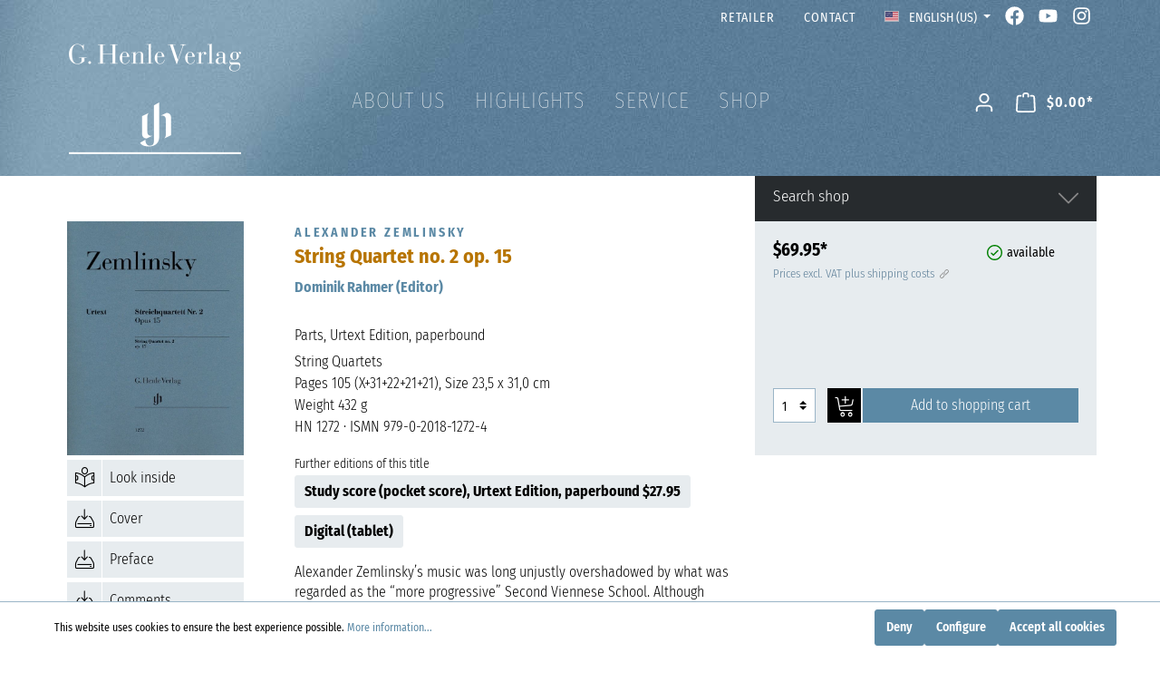

--- FILE ---
content_type: text/html; charset=UTF-8
request_url: https://www.henle.de/us/String-Quartet-no.-2-op.-15/HN-1272
body_size: 69846
content:

<!DOCTYPE html>

<html lang="en-US"
      itemscope="itemscope"
      itemtype="https://schema.org/WebPage">

                            
    <head>
                                    <meta charset="utf-8">
            
                            <meta name="viewport"
                      content="width=device-width, initial-scale=1, shrink-to-fit=no">
            
                            <meta name="author"
                      content=""/>
                <meta name="robots"
                      content="index,follow"/>
                <meta name="revisit-after"
                      content="15 days"/>
                <meta name="keywords"
                      content=""/>
                <meta name="description"
                      content=""/>
            
                <meta property="og:type"
          content="product"/>
    <meta property="og:site_name"
          content="Henle"/>
    <meta property="og:url"
          content="https://www.henle.de/us/String-Quartet-no.-2-op.-15/HN-1272"/>
    <meta property="og:title"
          content="String Quartet no. 2 op. 15 | HN1272 | HN 1272"/>

    <meta property="og:description"
          content=""/>
    <meta property="og:image"
          content="https://www.henle.de/media/c0/16/9b/1686743128/HN-1272-1686743128-sync.jpg"/>

            <meta property="product:brand"
              content="Zemlinsky_Alexander"/>
    
            <meta property="product:price:amount"
          content="69.95"/>
    <meta property="product:price:currency"
          content="USD"/>
    <meta property="product:product_link"
          content="https://www.henle.de/us/String-Quartet-no.-2-op.-15/HN-1272"/>

    <meta name="twitter:card"
          content="product"/>
    <meta name="twitter:site"
          content="Henle"/>
    <meta name="twitter:title"
          content="String Quartet no. 2 op. 15 | HN1272 | HN 1272"/>
    <meta name="twitter:description"
          content=""/>
    <meta name="twitter:image"
          content="https://www.henle.de/media/c0/16/9b/1686743128/HN-1272-1686743128-sync.jpg"/>

                            <meta itemprop="copyrightHolder"
                      content="Henle"/>
                <meta itemprop="copyrightYear"
                      content=""/>
                <meta itemprop="isFamilyFriendly"
                      content="true"/>
                <meta itemprop="image"
                      content="https://www.henle.de/media/e6/c5/e0/1686840158/g-henle-verlag.png"/>
            
                                                
                    <link rel="shortcut icon"
                  href="https://www.henle.de/media/3e/4d/11/1686840240/favicon.ico">
        
                            
                            
            
    
    <link rel="canonical" href="https://www.henle.de/us/String-Quartet-no.-2-op.-15/HN-1272" />

                    <title itemprop="name">String Quartet no. 2 op. 15 | HN1272 | HN 1272</title>
        
                                                                               <link rel="stylesheet"
                      href="https://www.henle.de/theme/70de0589a21710ed5033c936003cef1d/css/all.css?17525662781351372">
                                    

                                                                                                                                                                                                                                                                                                                                                                                                                                                                                                                                                                        

    
            <link rel="stylesheet" href="https://www.henle.de/bundles/moorlfoundation/storefront/css/animate.css?176916977989270">
    
    
            <style>
            :root {
                --moorl-advanced-search-width: 600px;
            }
        </style>
    
  <script defer src="https://www.henle.de/bundles/mwshenletheme/fontawesome.min.js?176916977856832"></script>
  <script defer src="https://www.henle.de/bundles/mwshenletheme/brands.min.js?1769169778469550"></script>
  <script defer src="https://www.henle.de/bundles/mwshenletheme/solid.min.js?1769169778826243"></script>
    
                        <script>
        window.features = {"V6_5_0_0":false,"v6.5.0.0":false,"PERFORMANCE_TWEAKS":false,"performance.tweaks":false,"FEATURE_NEXT_1797":false,"feature.next.1797":false,"FEATURE_NEXT_16710":false,"feature.next.16710":false,"FEATURE_NEXT_13810":false,"feature.next.13810":false,"FEATURE_NEXT_13250":false,"feature.next.13250":false,"FEATURE_NEXT_17276":false,"feature.next.17276":false,"FEATURE_NEXT_16151":false,"feature.next.16151":false,"FEATURE_NEXT_16155":false,"feature.next.16155":false,"FEATURE_NEXT_19501":false,"feature.next.19501":false,"FEATURE_NEXT_15053":false,"feature.next.15053":false,"FEATURE_NEXT_18215":false,"feature.next.18215":false,"FEATURE_NEXT_15815":false,"feature.next.15815":false,"FEATURE_NEXT_14699":false,"feature.next.14699":false,"FEATURE_NEXT_15707":false,"feature.next.15707":false,"FEATURE_NEXT_14360":false,"feature.next.14360":false,"FEATURE_NEXT_15172":false,"feature.next.15172":false,"FEATURE_NEXT_14001":false,"feature.next.14001":false,"FEATURE_NEXT_7739":false,"feature.next.7739":false,"FEATURE_NEXT_16200":false,"feature.next.16200":false,"FEATURE_NEXT_13410":false,"feature.next.13410":false,"FEATURE_NEXT_15917":false,"feature.next.15917":false,"FEATURE_NEXT_15957":false,"feature.next.15957":false,"FEATURE_NEXT_13601":false,"feature.next.13601":false,"FEATURE_NEXT_16992":false,"feature.next.16992":false,"FEATURE_NEXT_7530":false,"feature.next.7530":false,"FEATURE_NEXT_16824":false,"feature.next.16824":false,"FEATURE_NEXT_16271":false,"feature.next.16271":false,"FEATURE_NEXT_15381":false,"feature.next.15381":false,"FEATURE_NEXT_17275":false,"feature.next.17275":false,"FEATURE_NEXT_17016":false,"feature.next.17016":false,"FEATURE_NEXT_16236":false,"feature.next.16236":false,"FEATURE_NEXT_16640":false,"feature.next.16640":false,"FEATURE_NEXT_17858":false,"feature.next.17858":false,"FEATURE_NEXT_6758":false,"feature.next.6758":false,"FEATURE_NEXT_19048":false,"feature.next.19048":false,"FEATURE_NEXT_19822":false,"feature.next.19822":false,"FEATURE_NEXT_18129":false,"feature.next.18129":false,"FEATURE_NEXT_19163":false,"feature.next.19163":false,"FEATURE_NEXT_18187":false,"feature.next.18187":false,"FEATURE_NEXT_17978":false,"feature.next.17978":false,"FEATURE_NEXT_11634":false,"feature.next.11634":false,"FEATURE_NEXT_21547":false,"feature.next.21547":false,"FEATURE_NEXT_22900":false,"feature.next.22900":false};
    </script>
        
                                    <!-- Matomo -->
<script>
  var _paq = window._paq = window._paq || [];
  /* tracker methods like "setCustomDimension" should be called before "trackPageView" */
  _paq.push(['trackPageView']);
  _paq.push(['enableLinkTracking']);
  (function() {
    var u="//analytics.henle.de/";
    _paq.push(['setTrackerUrl', u+'matomo.php']);
    _paq.push(['setSiteId', '1']);
    var d=document, g=d.createElement('script'), s=d.getElementsByTagName('script')[0];
    g.async=true; g.src=u+'matomo.js'; s.parentNode.insertBefore(g,s);
  })();
</script>
<!-- End Matomo Code -->

                
        
            <script>
            window.mediameetsFacebookPixelData = new Map();
        </script>
    
                            
            
                
                                    <script>
                    window.useDefaultCookieConsent = true;
                </script>
                    
            </head>

    <body class="is-ctl-product is-act-index">

            <div data-mws-sales-channel-domain-chooser
         data-controller-url="/us/mwsSalesChannelDomainCheck"
         data-redirect-to="frontend.detail.page"
         data-redirect-parameters="{&quot;productId&quot;:&quot;f96180e71ddced1183e8002248d4798d&quot;}"
    >
    </div>

                        <noscript class="noscript-main">
                
    <div role="alert"
         class="alert alert-info alert-has-icon">
                                                                                                                                                                <span class="icon icon-info">
                        <svg xmlns="http://www.w3.org/2000/svg" xmlns:xlink="http://www.w3.org/1999/xlink" width="24" height="24" viewBox="0 0 24 24"><defs><path d="M12 7c.5523 0 1 .4477 1 1s-.4477 1-1 1-1-.4477-1-1 .4477-1 1-1zm1 9c0 .5523-.4477 1-1 1s-1-.4477-1-1v-5c0-.5523.4477-1 1-1s1 .4477 1 1v5zm11-4c0 6.6274-5.3726 12-12 12S0 18.6274 0 12 5.3726 0 12 0s12 5.3726 12 12zM12 2C6.4772 2 2 6.4772 2 12s4.4772 10 10 10 10-4.4772 10-10S17.5228 2 12 2z" id="icons-default-info" /></defs><use xlink:href="#icons-default-info" fill="#758CA3" fill-rule="evenodd" /></svg>
        </span>
                                        
                    <div class="alert-content-container">
                                                    
                                    <div class="alert-content">
                                                    To be able to use the full range of Shopware 6, we recommend activating Javascript in your browser.
                                            </div>
                
                                                                </div>
            </div>
            </noscript>
        
                            <header class="header-main">
                                    <div class="container">
                                                                        <div class="top-bar d-none d-lg-block">
                <nav class="top-bar-nav">
                                    
                                                                                                                        <div class="top-bar-nav-item top-bar-menu">
                                <a class="nav-link main-navigation-link"
                                    href="https://www.henle.de/us/retailer"
                                    itemprop="url"
                                                                        title="Retailer">
                                    <div class="main-navigation-link-text">
                                        <span itemprop="name">Retailer</span>
                                    </div>
                                </a>
                            </div>
                                                                                                                                                <div class="top-bar-nav-item top-bar-menu">
                                <a class="nav-link main-navigation-link"
                                    href="https://www.henle.de/us/contact/"
                                    itemprop="url"
                                                                        title="Contact">
                                    <div class="main-navigation-link-text">
                                        <span itemprop="name">Contact</span>
                                    </div>
                                </a>
                            </div>
                                                            
                                            
            <div class="top-bar-nav-item top-bar-language">
                            <form method="post"
                      action="/us/checkout/language"
                      class="language-form"
                      data-form-auto-submit="true">

                                                                <input type="hidden" name="_csrf_token" value="f543934b2.yLVVJ8nxm_4mGjOusT3hmf364bUdxbYPiG-neOFae7o.ou8XVoyIr79PawWa-HGVq7bJo8VyhM4iziH_Nq93DJeF-TNMsamssRVKag">
                    
                                                                                                                    
                        <div class="languages-menu dropdown">
                            <button class="btn dropdown-toggle top-bar-nav-btn"
                                    type="button"
                                    id="languagesDropdown-top-bar"
                                    data-toggle="dropdown"
                                    aria-haspopup="true"
                                    aria-expanded="false">
                                <div class="top-bar-list-icon language-flag country-en language-us"></div>
                                <span class="top-bar-nav-text">English (US)</span>
                            </button>
                                                            <div class="top-bar-list dropdown-menu dropdown-menu-right"
                                    aria-labelledby="languagesDropdown-top-bar">
                                                                            <div class="top-bar-list-item dropdown-item"
                                             title="">

                                                            
    <label class="top-bar-list-label"
           for="top-bar-a95d43f3a7f34d64b28140c9680cde89">
                    <input id="top-bar-a95d43f3a7f34d64b28140c9680cde89--0cb0024164614b6294ee03320d7f6070"
                   class="top-bar-list-radio d-none"
                   value="0cb0024164614b6294ee03320d7f6070"
                   name="salesChannelId-a95d43f3a7f34d64b28140c9680cde89"
                   type="hidden">
        

        <input id="top-bar-a95d43f3a7f34d64b28140c9680cde89"
               class="top-bar-list-radio"
               value="a95d43f3a7f34d64b28140c9680cde89"
               name="languageId"
               type="radio"
                >
        <div class="top-bar-list-icon language-flag country-de language-de"></div>
        Deutsch
    </label>
                                        </div>
                                                                            <div class="top-bar-list-item dropdown-item"
                                             title="">

                                                            
    <label class="top-bar-list-label"
           for="top-bar-2fbb5fe2e29a4d70aa5854ce7ce3e20b">
                    <input id="top-bar-2fbb5fe2e29a4d70aa5854ce7ce3e20b--0cb0024164614b6294ee03320d7f6070"
                   class="top-bar-list-radio d-none"
                   value="0cb0024164614b6294ee03320d7f6070"
                   name="salesChannelId-2fbb5fe2e29a4d70aa5854ce7ce3e20b"
                   type="hidden">
        

        <input id="top-bar-2fbb5fe2e29a4d70aa5854ce7ce3e20b"
               class="top-bar-list-radio"
               value="2fbb5fe2e29a4d70aa5854ce7ce3e20b"
               name="languageId"
               type="radio"
                >
        <div class="top-bar-list-icon language-flag country-en language-gb"></div>
        English
    </label>
                                        </div>
                                                                            <div class="top-bar-list-item dropdown-item item-checked"
                                             title="">

                                                            
    <label class="top-bar-list-label"
           for="top-bar-0eef01e99477438aa7a8677f28544b3d">
                    <input id="top-bar-0eef01e99477438aa7a8677f28544b3d--"
                   class="top-bar-list-radio d-none"
                   value=""
                   name="salesChannelId-0eef01e99477438aa7a8677f28544b3d"
                   type="hidden">
        

        <input id="top-bar-0eef01e99477438aa7a8677f28544b3d"
               class="top-bar-list-radio"
               value="0eef01e99477438aa7a8677f28544b3d"
               name="languageId"
               type="radio"
                 checked>
        <div class="top-bar-list-icon language-flag country-en language-us"></div>
        English (US)
    </label>
                                        </div>
                                                                            <div class="top-bar-list-item dropdown-item"
                                             title="">

                                                            
    <label class="top-bar-list-label"
           for="top-bar-ac2a7d8290d44f68a2afc0f8e2e9ea49">
                    <input id="top-bar-ac2a7d8290d44f68a2afc0f8e2e9ea49--0cb0024164614b6294ee03320d7f6070"
                   class="top-bar-list-radio d-none"
                   value="0cb0024164614b6294ee03320d7f6070"
                   name="salesChannelId-ac2a7d8290d44f68a2afc0f8e2e9ea49"
                   type="hidden">
        

        <input id="top-bar-ac2a7d8290d44f68a2afc0f8e2e9ea49"
               class="top-bar-list-radio"
               value="ac2a7d8290d44f68a2afc0f8e2e9ea49"
               name="languageId"
               type="radio"
                >
        <div class="top-bar-list-icon language-flag country-fr language-fr"></div>
        Français
    </label>
                                        </div>
                                                                            <div class="top-bar-list-item dropdown-item"
                                             title="">

                                                            
    <label class="top-bar-list-label"
           for="top-bar-0472e57c6bdc49e3bb1e5e09f5bcb317">
                    <input id="top-bar-0472e57c6bdc49e3bb1e5e09f5bcb317--0cb0024164614b6294ee03320d7f6070"
                   class="top-bar-list-radio d-none"
                   value="0cb0024164614b6294ee03320d7f6070"
                   name="salesChannelId-0472e57c6bdc49e3bb1e5e09f5bcb317"
                   type="hidden">
        

        <input id="top-bar-0472e57c6bdc49e3bb1e5e09f5bcb317"
               class="top-bar-list-radio"
               value="0472e57c6bdc49e3bb1e5e09f5bcb317"
               name="languageId"
               type="radio"
                >
        <div class="top-bar-list-icon language-flag country-ja language-jp"></div>
        日本語
    </label>
                                        </div>
                                                                            <div class="top-bar-list-item dropdown-item"
                                             title="">

                                                            
    <label class="top-bar-list-label"
           for="top-bar-f0166dc4ec384edab1d5ae688648d08f">
                    <input id="top-bar-f0166dc4ec384edab1d5ae688648d08f--0cb0024164614b6294ee03320d7f6070"
                   class="top-bar-list-radio d-none"
                   value="0cb0024164614b6294ee03320d7f6070"
                   name="salesChannelId-f0166dc4ec384edab1d5ae688648d08f"
                   type="hidden">
        

        <input id="top-bar-f0166dc4ec384edab1d5ae688648d08f"
               class="top-bar-list-radio"
               value="f0166dc4ec384edab1d5ae688648d08f"
               name="languageId"
               type="radio"
                >
        <div class="top-bar-list-icon language-flag country-zh language-cn"></div>
        简体中文
    </label>
                                        </div>
                                                                    </div>
                                                    </div>

                        <input name="redirectTo" type="hidden" value="frontend.detail.page"/>

                                                    <input name="redirectParameters[productId]" type="hidden" value="f96180e71ddced1183e8002248d4798d">
                                                            </form>
                    </div>
                
                            
                        <div class="top-bar-nav-item top-bar-facebook">
                <a href="https://www.facebook.com/henleverlag" title="Henle Verlag auf Facebook"><i class="fa-brands fa-facebook"></i></a>
            </div>
            <div class="top-bar-nav-item top-bar-youtube">
                <a href="https://www.youtube.com/user/Henleverlag" title="Henle Verlag auf YouTube"><i class="fa-brands fa-youtube"></i></a>
            </div>  
            <div class="top-bar-nav-item top-bar-instagram">
                <a href="https://www.instagram.com/henleverlag" title="Henle Verlag auf Instagram"><i class="fa-brands fa-instagram"></i></a>
            </div>
                                </nav>
    </div>
    
            <div class="row align-items-center header-row">
                    <div class="col-12 col-md-3 col-lg-3 header-logo-col">
                <div class="header-logo-main">
                    <a class="header-logo-main-link"
               href="/us/"
               title="Go to homepage">
                                    <picture class="header-logo-picture">
                                                                                
                                                                                    <source srcset="https://www.henle.de/media/35/47/95/1686840198/g-henle-verlag-h.png"
                                        media="(max-width: 767px)">
                                                    
                                                                                    <img src="https://www.henle.de/media/e6/c5/e0/1686840158/g-henle-verlag.png"
                                     alt="Go to homepage"
                                     class="img-fluid header-logo-main-img"/>
                                                                        </picture>
                            </a>
            </div>
        </div>
    
                    <div class="col-6 col-lg-6 col-md-6 d-none d-md-block">
            <div class="row">
                <div class="col-md-auto d-none d-md-block ">
                    <div class="nav-main">
                                                    
    <div class="main-navigation"
         id="mainNavigation"
         data-flyout-menu="true">
                    <div class="container">
                                    <nav class="nav main-navigation-menu"
                        itemscope="itemscope"
                        itemtype="http://schema.org/SiteNavigationElement">
                        
                        
                            
                    
                
                                                                                                <div class="nav-link main-navigation-link"
                                                                                            data-flyout-menu-trigger="9fb429e24534451786a7f2de6f7d8f63"
                                                                                          title="About Us">
                                            <div class="main-navigation-link-text">
                                                <span itemprop="name">About Us</span>
                                            </div>
                                        </div>
                                                                    
                            
                
                                                                                                <a class="nav-link main-navigation-link"
                                           href="https://www.henle.de/us/navigation/dcafa9cd694c4cf1b9d812f71258b666"
                                           itemprop="url"
                                           data-flyout-menu-trigger="dcafa9cd694c4cf1b9d812f71258b666"                                                                                      title="Highlights">
                                            <div class="main-navigation-link-text">
                                                <span itemprop="name">Highlights</span>
                                            </div>
                                        </a>
                                                                    
                            
                
                                                                                                <div class="nav-link main-navigation-link"
                                                                                            data-flyout-menu-trigger="57d967e1a0084ed2a9c1ed2d8715e343"
                                                                                          title="Service">
                                            <div class="main-navigation-link-text">
                                                <span itemprop="name">Service</span>
                                            </div>
                                        </div>
                                                                    
                            
                
                                                                                                <div class="nav-link main-navigation-link"
                                                                                            data-flyout-menu-trigger="02d466a4d938466393b147f5223dfe0a"
                                                                                          title="Shop">
                                            <div class="main-navigation-link-text">
                                                <span itemprop="name">Shop</span>
                                            </div>
                                        </div>
                                                                    
                                </nav>
                            </div>
        
                                                                                                                                                
                        <div class="navigation-flyouts">
                                                                                                                                                                <div class="navigation-flyout"
                                             data-flyout-menu-id="9fb429e24534451786a7f2de6f7d8f63">
                                            <div class="container">
                                                                                                                        <div class="row navigation-flyout-bar">
                            <div class="col">
                    <div class="navigation-flyout-category-link">
                                                                                                </div>
                </div>
            
                            <div class="col-auto">
                    <div class="navigation-flyout-close js-close-flyout-menu">
                                                                                                                                                                                            <span class="icon icon-x">
                        <svg xmlns="http://www.w3.org/2000/svg" xmlns:xlink="http://www.w3.org/1999/xlink" width="24" height="24" viewBox="0 0 24 24"><defs><path d="m10.5858 12-7.293-7.2929c-.3904-.3905-.3904-1.0237 0-1.4142.3906-.3905 1.0238-.3905 1.4143 0L12 10.5858l7.2929-7.293c.3905-.3904 1.0237-.3904 1.4142 0 .3905.3906.3905 1.0238 0 1.4143L13.4142 12l7.293 7.2929c.3904.3905.3904 1.0237 0 1.4142-.3906.3905-1.0238.3905-1.4143 0L12 13.4142l-7.2929 7.293c-.3905.3904-1.0237.3904-1.4142 0-.3905-.3906-.3905-1.0238 0-1.4143L10.5858 12z" id="icons-default-x" /></defs><use xlink:href="#icons-default-x" fill="#758CA3" fill-rule="evenodd" /></svg>
        </span>
                                                                            </div>
                </div>
                    </div>
    
            <div class="row navigation-flyout-content">
                            <div class="col">
                    <div class="navigation-flyout-categories">
                                                        
                    
    
    <div class="row navigation-flyout-categories is-level-0">
                                            
                            <div class="col-3 navigation-flyout-col">
                                                                        <a class="nav-item nav-link navigation-flyout-link is-level-0"
                               href="https://www.henle.de/us/profile/"
                               itemprop="url"
                                                              title="Profile">
                                <span itemprop="name">Profile</span>
                            </a>
                                            
                                                                            
        
    
    <div class="navigation-flyout-categories is-level-1">
            </div>
                                                            </div>
                                                        
                            <div class="col-3 navigation-flyout-col">
                                                                        <a class="nav-item nav-link navigation-flyout-link is-level-0"
                               href="https://www.henle.de/us/urtext/"
                               itemprop="url"
                                                              title="What is Urtext?">
                                <span itemprop="name">What is Urtext?</span>
                            </a>
                                            
                                                                            
        
    
    <div class="navigation-flyout-categories is-level-1">
            </div>
                                                            </div>
                                                        
                            <div class="col-3 navigation-flyout-col">
                                                                        <a class="nav-item nav-link navigation-flyout-link is-level-0"
                               href="https://www.henle.de/us/music-engraving/"
                               itemprop="url"
                                                              title="Music Engraving">
                                <span itemprop="name">Music Engraving</span>
                            </a>
                                            
                                                                            
        
    
    <div class="navigation-flyout-categories is-level-1">
            </div>
                                                            </div>
                                                        
                            <div class="col-3 navigation-flyout-col">
                                                                        <a class="nav-item nav-link navigation-flyout-link is-level-0"
                               href="https://www.henle-library.com/"
                               itemprop="url"
                               target="_blank"
                                                                                                 title="Henle Library App">
                                <span itemprop="name">Henle Library App</span>
                            </a>
                                            
                                                                            
        
    
    <div class="navigation-flyout-categories is-level-1">
            </div>
                                                            </div>
                                                        
                            <div class="col-3 navigation-flyout-col">
                                                                        <a class="nav-item nav-link navigation-flyout-link is-level-0"
                               href="https://www.henle.de/us/guenter-henle/"
                               itemprop="url"
                                                              title="Günter Henle">
                                <span itemprop="name">Günter Henle</span>
                            </a>
                                            
                                                                            
        
    
    <div class="navigation-flyout-categories is-level-1">
            </div>
                                                            </div>
                                                        
                            <div class="col-3 navigation-flyout-col">
                                                                        <a class="nav-item nav-link navigation-flyout-link is-level-0"
                               href="https://www.henle.de/us/navigation/1983c38e95a14f9faee29a3534ae4c8f"
                               itemprop="url"
                                                              title="Artist Friends">
                                <span itemprop="name">Artist Friends</span>
                            </a>
                                            
                                                                            
        
    
    <div class="navigation-flyout-categories is-level-1">
            </div>
                                                            </div>
                                                        
                            <div class="col-3 navigation-flyout-col">
                                                                        <a class="nav-item nav-link navigation-flyout-link is-level-0"
                               href="https://www.henle.de/us/navigation/ed105ffa2f954faa908e0dce86aa9c66"
                               itemprop="url"
                                                              title="Contributors">
                                <span itemprop="name">Contributors</span>
                            </a>
                                            
                                                                            
        
    
    <div class="navigation-flyout-categories is-level-1">
            </div>
                                                            </div>
                                                        
                            <div class="col-3 navigation-flyout-col">
                                                                        <a class="nav-item nav-link navigation-flyout-link is-level-0"
                               href="https://www.henle.de/us/corporate-responsibility/"
                               itemprop="url"
                                                              title="Corporate Responsibility">
                                <span itemprop="name">Corporate Responsibility</span>
                            </a>
                                            
                                                                            
        
    
    <div class="navigation-flyout-categories is-level-1">
            </div>
                                                            </div>
                        </div>
                                            </div>
                </div>
            
                                                </div>
                                                                                                </div>
                                        </div>
                                    
                                                                                                                                                                                                    <div class="navigation-flyout"
                                             data-flyout-menu-id="dcafa9cd694c4cf1b9d812f71258b666">
                                            <div class="container">
                                                                                                                        <div class="row navigation-flyout-bar">
                            <div class="col">
                    <div class="navigation-flyout-category-link">
                                                                                    <a class="nav-link"
                                   href="https://www.henle.de/us/navigation/dcafa9cd694c4cf1b9d812f71258b666"
                                   itemprop="url"
                                   title="Highlights">
                                                                            Show all Highlights
                                                                                                                                                <span class="icon icon-arrow-right icon-primary">
                        <svg xmlns="http://www.w3.org/2000/svg" xmlns:xlink="http://www.w3.org/1999/xlink" width="16" height="16" viewBox="0 0 16 16"><defs><path id="icons-solid-arrow-right" d="M6.7071 6.2929c-.3905-.3905-1.0237-.3905-1.4142 0-.3905.3905-.3905 1.0237 0 1.4142l3 3c.3905.3905 1.0237.3905 1.4142 0l3-3c.3905-.3905.3905-1.0237 0-1.4142-.3905-.3905-1.0237-.3905-1.4142 0L9 8.5858l-2.2929-2.293z" /></defs><use transform="rotate(-90 9 8.5)" xlink:href="#icons-solid-arrow-right" fill="#758CA3" fill-rule="evenodd" /></svg>
        </span>
                                                                        </a>
                                                                        </div>
                </div>
            
                            <div class="col-auto">
                    <div class="navigation-flyout-close js-close-flyout-menu">
                                                                                                                                                                                            <span class="icon icon-x">
                        <svg xmlns="http://www.w3.org/2000/svg" xmlns:xlink="http://www.w3.org/1999/xlink" width="24" height="24" viewBox="0 0 24 24"><defs><path d="m10.5858 12-7.293-7.2929c-.3904-.3905-.3904-1.0237 0-1.4142.3906-.3905 1.0238-.3905 1.4143 0L12 10.5858l7.2929-7.293c.3905-.3904 1.0237-.3904 1.4142 0 .3905.3906.3905 1.0238 0 1.4143L13.4142 12l7.293 7.2929c.3904.3905.3904 1.0237 0 1.4142-.3906.3905-1.0238.3905-1.4143 0L12 13.4142l-7.2929 7.293c-.3905.3904-1.0237.3904-1.4142 0-.3905-.3906-.3905-1.0238 0-1.4143L10.5858 12z" id="icons-default-x" /></defs><use xlink:href="#icons-default-x" fill="#758CA3" fill-rule="evenodd" /></svg>
        </span>
                                                                            </div>
                </div>
                    </div>
    
            <div class="row navigation-flyout-content">
                            <div class="col">
                    <div class="navigation-flyout-categories">
                                                        
                    
    
    <div class="row navigation-flyout-categories is-level-0">
                                            
                            <div class="col-3 navigation-flyout-col">
                                                                        <a class="nav-item nav-link navigation-flyout-link is-level-0"
                               href="https://www.henle.de/us/clarinet-2025"
                               itemprop="url"
                                                              title="Clarinet 2025">
                                <span itemprop="name">Clarinet 2025</span>
                            </a>
                                            
                                                                            
        
    
    <div class="navigation-flyout-categories is-level-1">
            </div>
                                                            </div>
                                                        
                            <div class="col-3 navigation-flyout-col">
                                                                        <a class="nav-item nav-link navigation-flyout-link is-level-0"
                               href="https://www.henle.de/us/Chopin-Waltz-2024/"
                               itemprop="url"
                                                              title="Chopin Waltz  – discovered in 2024">
                                <span itemprop="name">Chopin Waltz  – discovered in 2024</span>
                            </a>
                                            
                                                                            
        
    
    <div class="navigation-flyout-categories is-level-1">
            </div>
                                                            </div>
                                                        
                            <div class="col-3 navigation-flyout-col">
                                                                        <a class="nav-item nav-link navigation-flyout-link is-level-0"
                               href="https://www.henle.de/us/ravel2025/"
                               itemprop="url"
                                                              title="Ravel and Friends 2025">
                                <span itemprop="name">Ravel and Friends 2025</span>
                            </a>
                                            
                                                                            
        
    
    <div class="navigation-flyout-categories is-level-1">
            </div>
                                                            </div>
                                                        
                            <div class="col-3 navigation-flyout-col">
                                                                        <a class="nav-item nav-link navigation-flyout-link is-level-0"
                               href="https://www.henle.de/us/piano-concerto/"
                               itemprop="url"
                                                              title="Piano Concerto">
                                <span itemprop="name">Piano Concerto</span>
                            </a>
                                            
                                                                            
        
    
    <div class="navigation-flyout-categories is-level-1">
            </div>
                                                            </div>
                                                        
                            <div class="col-3 navigation-flyout-col">
                                                                        <a class="nav-item nav-link navigation-flyout-link is-level-0"
                               href="https://www.henle.de/us/Schoenberg-2024/"
                               itemprop="url"
                                                              title="Schönberg 2024">
                                <span itemprop="name">Schönberg 2024</span>
                            </a>
                                            
                                                                            
        
    
    <div class="navigation-flyout-categories is-level-1">
            </div>
                                                            </div>
                                                        
                            <div class="col-3 navigation-flyout-col">
                                                                        <a class="nav-item nav-link navigation-flyout-link is-level-0"
                               href="https://www.henle.de/us/Sergei-Prokofiev/"
                               itemprop="url"
                                                              title="Sergei Prokofiev">
                                <span itemprop="name">Sergei Prokofiev</span>
                            </a>
                                            
                                                                            
        
    
    <div class="navigation-flyout-categories is-level-1">
            </div>
                                                            </div>
                                                        
                            <div class="col-3 navigation-flyout-col">
                                                                        <a class="nav-item nav-link navigation-flyout-link is-level-0"
                               href="https://www.henle.de/us/navigation/ffb871cecd04463ba8bc6f77bc9558dd"
                               itemprop="url"
                                                              title="75th anniversary">
                                <span itemprop="name">75th anniversary</span>
                            </a>
                                            
                                                                            
        
    
    <div class="navigation-flyout-categories is-level-1">
            </div>
                                                            </div>
                                                        
                            <div class="col-3 navigation-flyout-col">
                                                                        <a class="nav-item nav-link navigation-flyout-link is-level-0"
                               href="https://www.henle.de/us/navigation/0f9813f2c0fe4fc8b2d062812163fe8d"
                               itemprop="url"
                                                              title="Henle4Strings">
                                <span itemprop="name">Henle4Strings</span>
                            </a>
                                            
                                                                            
        
    
    <div class="navigation-flyout-categories is-level-1">
            </div>
                                                            </div>
                                                        
                            <div class="col-3 navigation-flyout-col">
                                                                        <a class="nav-item nav-link navigation-flyout-link is-level-0"
                               href="https://www.henle.de/us/navigation/fbdfa0e5899d4bb8b09c2a9c8526681c"
                               itemprop="url"
                                                              title="Haydn Piano Sonatas">
                                <span itemprop="name">Haydn Piano Sonatas</span>
                            </a>
                                            
                                                                            
        
    
    <div class="navigation-flyout-categories is-level-1">
            </div>
                                                            </div>
                                                        
                            <div class="col-3 navigation-flyout-col">
                                                                        <a class="nav-item nav-link navigation-flyout-link is-level-0"
                               href="https://www.henle.de/us/navigation/647ef89a14e744d7baa3248dc85bf1ea"
                               itemprop="url"
                                                              title="Kissin the Composer">
                                <span itemprop="name">Kissin the Composer</span>
                            </a>
                                            
                                                                            
        
    
    <div class="navigation-flyout-categories is-level-1">
            </div>
                                                            </div>
                                                        
                            <div class="col-3 navigation-flyout-col">
                                                                        <a class="nav-item nav-link navigation-flyout-link is-level-0"
                               href="https://www.henle.de/us/navigation/2c95327d106a4ebe97d135aaeeba47b5"
                               itemprop="url"
                                                              title="Richard Strauss">
                                <span itemprop="name">Richard Strauss</span>
                            </a>
                                            
                                                                            
        
    
    <div class="navigation-flyout-categories is-level-1">
            </div>
                                                            </div>
                                                        
                            <div class="col-3 navigation-flyout-col">
                                                                        <a class="nav-item nav-link navigation-flyout-link is-level-0"
                               href="https://www.henle.de/us/navigation/df8c31402ca94a9681cf63e6dc70be13"
                               itemprop="url"
                                                              title="Saint-Saens 2021">
                                <span itemprop="name">Saint-Saens 2021</span>
                            </a>
                                            
                                                                            
        
    
    <div class="navigation-flyout-categories is-level-1">
            </div>
                                                            </div>
                        </div>
                                            </div>
                </div>
            
                                                </div>
                                                                                                </div>
                                        </div>
                                    
                                                                                                                                                                                                    <div class="navigation-flyout"
                                             data-flyout-menu-id="57d967e1a0084ed2a9c1ed2d8715e343">
                                            <div class="container">
                                                                                                                        <div class="row navigation-flyout-bar">
                            <div class="col">
                    <div class="navigation-flyout-category-link">
                                                                                                </div>
                </div>
            
                            <div class="col-auto">
                    <div class="navigation-flyout-close js-close-flyout-menu">
                                                                                                                                                                                            <span class="icon icon-x">
                        <svg xmlns="http://www.w3.org/2000/svg" xmlns:xlink="http://www.w3.org/1999/xlink" width="24" height="24" viewBox="0 0 24 24"><defs><path d="m10.5858 12-7.293-7.2929c-.3904-.3905-.3904-1.0237 0-1.4142.3906-.3905 1.0238-.3905 1.4143 0L12 10.5858l7.2929-7.293c.3905-.3904 1.0237-.3904 1.4142 0 .3905.3906.3905 1.0238 0 1.4143L13.4142 12l7.293 7.2929c.3904.3905.3904 1.0237 0 1.4142-.3906.3905-1.0238.3905-1.4143 0L12 13.4142l-7.2929 7.293c-.3905.3904-1.0237.3904-1.4142 0-.3905-.3906-.3905-1.0238 0-1.4143L10.5858 12z" id="icons-default-x" /></defs><use xlink:href="#icons-default-x" fill="#758CA3" fill-rule="evenodd" /></svg>
        </span>
                                                                            </div>
                </div>
                    </div>
    
            <div class="row navigation-flyout-content">
                            <div class="col">
                    <div class="navigation-flyout-categories">
                                                        
                    
    
    <div class="row navigation-flyout-categories is-level-0">
                                            
                            <div class="col-3 navigation-flyout-col">
                                                                        <a class="nav-item nav-link navigation-flyout-link is-level-0"
                               href="https://www.henle.de/us/navigation/dbcf9263cc0a4cdc90de80309275e5b3"
                               itemprop="url"
                                                              title="FAQ">
                                <span itemprop="name">FAQ</span>
                            </a>
                                            
                                                                            
        
    
    <div class="navigation-flyout-categories is-level-1">
            </div>
                                                            </div>
                                                        
                            <div class="col-3 navigation-flyout-col">
                                                                        <a class="nav-item nav-link navigation-flyout-link is-level-0"
                               href="https://www.henle.de/us/navigation/e0a59ed468364dcb98e742da17e8757e"
                               itemprop="url"
                                                              title="Info Material">
                                <span itemprop="name">Info Material</span>
                            </a>
                                            
                                                                            
        
    
    <div class="navigation-flyout-categories is-level-1">
            </div>
                                                            </div>
                                                        
                            <div class="col-3 navigation-flyout-col">
                                                                        <a class="nav-item nav-link navigation-flyout-link is-level-0"
                               href="https://web.inxmail.com/henle-verlag/eng_anmeldung.jsp"
                               itemprop="url"
                               target="_blank"
                                   rel="noopener noreferrer"                                                              title="Newsletter">
                                <span itemprop="name">Newsletter</span>
                            </a>
                                            
                                                                            
        
    
    <div class="navigation-flyout-categories is-level-1">
            </div>
                                                            </div>
                                                        
                            <div class="col-3 navigation-flyout-col">
                                                                        <a class="nav-item nav-link navigation-flyout-link is-level-0"
                               href="https://www.henle.de/en/StoreLocator?distance=25&amp;order=distance"
                               itemprop="url"
                                                              title="Store Finder">
                                <span itemprop="name">Store Finder</span>
                            </a>
                                            
                                                                            
        
    
    <div class="navigation-flyout-categories is-level-1">
            </div>
                                                            </div>
                                                        
                            <div class="col-3 navigation-flyout-col">
                                                                        <a class="nav-item nav-link navigation-flyout-link is-level-0"
                               href="https://www.henle.de/us/students-and-teachers/"
                               itemprop="url"
                                                              title="For Students and Teachers">
                                <span itemprop="name">For Students and Teachers</span>
                            </a>
                                            
                                                                            
        
    
    <div class="navigation-flyout-categories is-level-1">
            </div>
                                                            </div>
                                                        
                            <div class="col-3 navigation-flyout-col">
                                                                        <a class="nav-item nav-link navigation-flyout-link is-level-0"
                               href="https://www.henle.de/blog/en/"
                               itemprop="url"
                                                              title="Henle Blog">
                                <span itemprop="name">Henle Blog</span>
                            </a>
                                            
                                                                            
        
    
    <div class="navigation-flyout-categories is-level-1">
            </div>
                                                            </div>
                                                        
                            <div class="col-3 navigation-flyout-col">
                                                                        <a class="nav-item nav-link navigation-flyout-link is-level-0"
                               href="https://www.henle.de/us/navigation/e6ff2da1075247efbac299b8ae049855"
                               itemprop="url"
                                                              title="News">
                                <span itemprop="name">News</span>
                            </a>
                                            
                                                                            
        
    
    <div class="navigation-flyout-categories is-level-1">
            </div>
                                                            </div>
                        </div>
                                            </div>
                </div>
            
                                                </div>
                                                                                                </div>
                                        </div>
                                    
                                                                                                                                                                                                    <div class="navigation-flyout"
                                             data-flyout-menu-id="02d466a4d938466393b147f5223dfe0a">
                                            <div class="container">
                                                                                                                        <div class="row navigation-flyout-bar">
                            <div class="col">
                    <div class="navigation-flyout-category-link">
                                                                                                </div>
                </div>
            
                            <div class="col-auto">
                    <div class="navigation-flyout-close js-close-flyout-menu">
                                                                                                                                                                                            <span class="icon icon-x">
                        <svg xmlns="http://www.w3.org/2000/svg" xmlns:xlink="http://www.w3.org/1999/xlink" width="24" height="24" viewBox="0 0 24 24"><defs><path d="m10.5858 12-7.293-7.2929c-.3904-.3905-.3904-1.0237 0-1.4142.3906-.3905 1.0238-.3905 1.4143 0L12 10.5858l7.2929-7.293c.3905-.3904 1.0237-.3904 1.4142 0 .3905.3906.3905 1.0238 0 1.4143L13.4142 12l7.293 7.2929c.3904.3905.3904 1.0237 0 1.4142-.3906.3905-1.0238.3905-1.4143 0L12 13.4142l-7.2929 7.293c-.3905.3904-1.0237.3904-1.4142 0-.3905-.3906-.3905-1.0238 0-1.4143L10.5858 12z" id="icons-default-x" /></defs><use xlink:href="#icons-default-x" fill="#758CA3" fill-rule="evenodd" /></svg>
        </span>
                                                                            </div>
                </div>
                    </div>
    
            <div class="row navigation-flyout-content">
                            <div class="col">
                    <div class="navigation-flyout-categories">
                                                        
                    
    
    <div class="row navigation-flyout-categories is-level-0">
                                            
                            <div class="col-3 navigation-flyout-col">
                                                                        <a class="nav-item nav-link navigation-flyout-link is-level-0"
                               href="https://www.henle.de/us/Search-by-Composer/"
                               itemprop="url"
                                                              title="Composers">
                                <span itemprop="name">Composers</span>
                            </a>
                                            
                                                                            
        
    
    <div class="navigation-flyout-categories is-level-1">
            </div>
                                                            </div>
                                                        
                            <div class="col-3 navigation-flyout-col">
                                                                        <a class="nav-item nav-link navigation-flyout-link is-level-0"
                               href="https://www.henle.de/us/Search-by-Instrumentation/"
                               itemprop="url"
                                                              title="Instrumentation">
                                <span itemprop="name">Instrumentation</span>
                            </a>
                                            
                                                                            
        
    
    <div class="navigation-flyout-categories is-level-1">
            </div>
                                                            </div>
                                                        
                            <div class="col-3 navigation-flyout-col">
                                                                        <a class="nav-item nav-link navigation-flyout-link is-level-0"
                               href="https://www.henle.de/us/Search-by-Product-Group/"
                               itemprop="url"
                                                              title="Products">
                                <span itemprop="name">Products</span>
                            </a>
                                            
                                                                            
        
    
    <div class="navigation-flyout-categories is-level-1">
            </div>
                                                            </div>
                        </div>
                                            </div>
                </div>
            
                                                </div>
                                                                                                </div>
                                        </div>
                                    
                                                                                                    </div>
                </div>
                                            </div> 
                </div>  
            </div>  
        </div>  
    
                
        <div class="col-12 col-lg-3 col-md-3 order-1 order-sm-2 mws-header-actions-col">
            <div class="row no-gutters">
                                    <div class="col d-md-none">
                        <div class="menu-button">
                                                            <button class="btn nav-main-toggle-btn header-actions-btn"
                                        type="button"
                                        data-offcanvas-menu="true"
                                        aria-label="Menu">
                                                                                                                                                                                    <span class="icon icon-stack">
                        <svg xmlns="http://www.w3.org/2000/svg" xmlns:xlink="http://www.w3.org/1999/xlink" width="24" height="24" viewBox="0 0 24 24"><defs><path d="M3 13c-.5523 0-1-.4477-1-1s.4477-1 1-1h18c.5523 0 1 .4477 1 1s-.4477 1-1 1H3zm0-7c-.5523 0-1-.4477-1-1s.4477-1 1-1h18c.5523 0 1 .4477 1 1s-.4477 1-1 1H3zm0 14c-.5523 0-1-.4477-1-1s.4477-1 1-1h18c.5523 0 1 .4477 1 1s-.4477 1-1 1H3z" id="icons-default-stack" /></defs><use xlink:href="#icons-default-stack" fill="#758CA3" fill-rule="evenodd" /></svg>
        </span>
                                                                        </button>
                                                    </div>
                    </div>
                
                                                             <div class="col-auto d-sm-none">
                                <div class="search-toggle">
                                    <button class="btn header-actions-btn search-toggle-btn js-search-toggle-btn collapsed"
                                            type="button"
                                            data-toggle="collapse"
                                            data-target="#searchCollapse"
                                            aria-expanded="false"
                                            aria-controls="searchCollapse"
                                            aria-label="Search">
                                                                                                                                                <span class="icon icon-search">
                        <svg xmlns="http://www.w3.org/2000/svg" xmlns:xlink="http://www.w3.org/1999/xlink" width="24" height="24" viewBox="0 0 24 24"><defs><path d="M10.0944 16.3199 4.707 21.707c-.3905.3905-1.0237.3905-1.4142 0-.3905-.3905-.3905-1.0237 0-1.4142L8.68 14.9056C7.6271 13.551 7 11.8487 7 10c0-4.4183 3.5817-8 8-8s8 3.5817 8 8-3.5817 8-8 8c-1.8487 0-3.551-.627-4.9056-1.6801zM15 16c3.3137 0 6-2.6863 6-6s-2.6863-6-6-6-6 2.6863-6 6 2.6863 6 6 6z" id="icons-default-search" /></defs><use xlink:href="#icons-default-search" fill="#758CA3" fill-rule="evenodd" /></svg>
        </span>
                                        </button>
                                </div>
                            </div>
                        
                
                
                                                                <div class="col-auto">
                                <div class="account-menu">
                                        <div class="dropdown">
                    <button class="btn account-menu-btn header-actions-btn"
                    type="button"
                    id="accountWidget"
                    data-offcanvas-account-menu="true"
                    data-toggle="dropdown"
                    aria-haspopup="true"
                    aria-expanded="false"
                    aria-label="My account"
                    title="My account">
                                                                                                                        <span class="icon icon-avatar">
                        <svg xmlns="http://www.w3.org/2000/svg" xmlns:xlink="http://www.w3.org/1999/xlink" width="24" height="24" viewBox="0 0 24 24"><defs><path d="M12 3C9.7909 3 8 4.7909 8 7c0 2.2091 1.7909 4 4 4 2.2091 0 4-1.7909 4-4 0-2.2091-1.7909-4-4-4zm0-2c3.3137 0 6 2.6863 6 6s-2.6863 6-6 6-6-2.6863-6-6 2.6863-6 6-6zM4 22.099c0 .5523-.4477 1-1 1s-1-.4477-1-1V20c0-2.7614 2.2386-5 5-5h10.0007c2.7614 0 5 2.2386 5 5v2.099c0 .5523-.4477 1-1 1s-1-.4477-1-1V20c0-1.6569-1.3431-3-3-3H7c-1.6569 0-3 1.3431-3 3v2.099z" id="icons-default-avatar" /></defs><use xlink:href="#icons-default-avatar" fill="#758CA3" fill-rule="evenodd" /></svg>
        </span>
                </button>
        
                    <div class="dropdown-menu dropdown-menu-right account-menu-dropdown js-account-menu-dropdown"
                 aria-labelledby="accountWidget">
                

        
                                                        <button class="btn btn-light offcanvas-close js-offcanvas-close btn-block sticky-top">
                                                                                                                                                            <span class="icon icon-x icon-sm">
                        <svg xmlns="http://www.w3.org/2000/svg" xmlns:xlink="http://www.w3.org/1999/xlink" width="24" height="24" viewBox="0 0 24 24"><defs><path d="m10.5858 12-7.293-7.2929c-.3904-.3905-.3904-1.0237 0-1.4142.3906-.3905 1.0238-.3905 1.4143 0L12 10.5858l7.2929-7.293c.3905-.3904 1.0237-.3904 1.4142 0 .3905.3906.3905 1.0238 0 1.4143L13.4142 12l7.293 7.2929c.3904.3905.3904 1.0237 0 1.4142-.3906.3905-1.0238.3905-1.4143 0L12 13.4142l-7.2929 7.293c-.3905.3904-1.0237.3904-1.4142 0-.3905-.3906-.3905-1.0238 0-1.4143L10.5858 12z" id="icons-default-x" /></defs><use xlink:href="#icons-default-x" fill="#758CA3" fill-rule="evenodd" /></svg>
        </span>
                            
                                                    Close menu
                                            </button>
                
    
                    <div class="offcanvas-content-container">
                <div class="account-menu">
                                    <div class="dropdown-header account-menu-header">
                    My account
                </div>
                    
                                    <div class="account-menu-login">
                    <a href="/us/account/login"
                       title="Login"
                       class="btn btn-primary account-menu-login-button">
                        Login
                    </a>

                    <div class="account-menu-register">
                        or <a href="/us/account/login"
                                                            title="sign up">sign up</a>
                    </div>
                </div>
                    
                    <div class="account-menu-links">
                    <div class="header-account-menu">
        <div class="card account-menu-inner">
                                        
                                                <div class="list-group list-group-flush account-aside-list-group">
                                                                                        <a href="/us/account"
                                   title="Overview"
                                   class="list-group-item list-group-item-action account-aside-item">
                                    Overview
                                </a>
                            
                                                            <a href="/us/account/profile"
                                   title="Your profile"
                                   class="list-group-item list-group-item-action account-aside-item">
                                    Your profile
                                </a>
                            
                                                            <a href="/us/account/address"
                                   title="Addresses"
                                   class="list-group-item list-group-item-action account-aside-item">
                                    Addresses
                                </a>
                            
                                                            <a href="/us/account/payment"
                                   title="Payment methods"
                                   class="list-group-item list-group-item-action account-aside-item">
                                    Payment methods
                                </a>
                            
                                                            <a href="/us/account/order"
                                   title="Orders"
                                   class="list-group-item list-group-item-action account-aside-item">
                                    Orders
                                </a>
                                                    

                                    </div>
                            
                                                </div>
    </div>
            </div>
            </div>
        </div>
                </div>
            </div>
                                </div>
                            </div>
                        
                
                                                                <div class="col-auto">
                                <div class="header-cart"
                                     data-offcanvas-cart="true">
                                    <a class="btn header-cart-btn header-actions-btn"
                                       href="/us/checkout/cart"
                                       data-cart-widget="true"
                                       title="Shopping cart"
                                       aria-label="Shopping cart">
                                            <span class="header-cart-icon">
                                                                                                                <span class="icon icon-bag">
                        <svg xmlns="http://www.w3.org/2000/svg" xmlns:xlink="http://www.w3.org/1999/xlink" width="24" height="24" viewBox="0 0 24 24"><defs><path d="M5.892 3c.5523 0 1 .4477 1 1s-.4477 1-1 1H3.7895a1 1 0 0 0-.9986.9475l-.7895 15c-.029.5515.3946 1.0221.9987 1.0525h17.8102c.5523 0 1-.4477.9986-1.0525l-.7895-15A1 1 0 0 0 20.0208 5H17.892c-.5523 0-1-.4477-1-1s.4477-1 1-1h2.1288c1.5956 0 2.912 1.249 2.9959 2.8423l.7894 15c.0035.0788.0035.0788.0042.1577 0 1.6569-1.3432 3-3 3H3c-.079-.0007-.079-.0007-.1577-.0041-1.6546-.0871-2.9253-1.499-2.8382-3.1536l.7895-15C.8775 4.249 2.1939 3 3.7895 3H5.892zm4 2c0 .5523-.4477 1-1 1s-1-.4477-1-1V3c0-1.6569 1.3432-3 3-3h2c1.6569 0 3 1.3431 3 3v2c0 .5523-.4477 1-1 1s-1-.4477-1-1V3c0-.5523-.4477-1-1-1h-2c-.5523 0-1 .4477-1 1v2z" id="icons-default-bag" /></defs><use xlink:href="#icons-default-bag" fill="#758CA3" fill-rule="evenodd" /></svg>
        </span>
        </span>
        <span class="header-cart-total">
        $0.00*
    </span>
                                    </a>
                                </div>
                            </div>
                        
                            </div>
        </div>
            </div>
                        </div>
                            </header>
        

        

  
            <div class="search-flyout-wrapper-container  " data-mws-henle-search-flyout  data-mws-henle-search-flyout-wrapper-container>
               <div class=" d-md-none search-flyout-button row col-12">
            <div class="col-2 flyout-mobile-icon-search-col" data-mws-henle-search-flyout-button-mobile>
                <span class="flyout-mobile-search-icon">                                                                                                        <span class="icon icon-search">
                        <svg xmlns="http://www.w3.org/2000/svg" xmlns:xlink="http://www.w3.org/1999/xlink" width="24" height="24" viewBox="0 0 24 24"><defs><path d="M10.0944 16.3199 4.707 21.707c-.3905.3905-1.0237.3905-1.4142 0-.3905-.3905-.3905-1.0237 0-1.4142L8.68 14.9056C7.6271 13.551 7 11.8487 7 10c0-4.4183 3.5817-8 8-8s8 3.5817 8 8-3.5817 8-8 8c-1.8487 0-3.551-.627-4.9056-1.6801zM15 16c3.3137 0 6-2.6863 6-6s-2.6863-6-6-6-6 2.6863-6 6 2.6863 6 6 6z" id="icons-default-search" /></defs><use xlink:href="#icons-default-search" fill="#758CA3" fill-rule="evenodd" /></svg>
        </span>
    <span>
            </div>
            <div class="col-10 flyout-mobile-searchbar" style="display: none;" data-mws-henle-search-flyout-mobile-search >
                <div class="header-search">
                    <form action="/us/search"
                        method="get"
                        data-search-form="true"
                        data-search-widget-options='null'
                        data-url="/us/suggest?search="
                        class="header-search-form">
                                                    <div class="input-group">
                                                                    <input type="search"
                                        name="search"
                                        class="form-control header-search-input"
                                        autocomplete="off"
                                        autocapitalize="off"
                                        placeholder="Search all categories..."
                                        aria-label="Search all categories..."
                                        value=""
                                    >
                                
                                                                                                                                                <div class="input-group-append">
                                            <button type="submit"
                                                    class="btn header-search-btn"
                                                    aria-label="Search">
                                                <span class="header-search-icon">
                                                                                                                                                            <span class="icon icon-search">
                        <svg xmlns="http://www.w3.org/2000/svg" xmlns:xlink="http://www.w3.org/1999/xlink" width="24" height="24" viewBox="0 0 24 24"><defs><path d="M10.0944 16.3199 4.707 21.707c-.3905.3905-1.0237.3905-1.4142 0-.3905-.3905-.3905-1.0237 0-1.4142L8.68 14.9056C7.6271 13.551 7 11.8487 7 10c0-4.4183 3.5817-8 8-8s8 3.5817 8 8-3.5817 8-8 8c-1.8487 0-3.551-.627-4.9056-1.6801zM15 16c3.3137 0 6-2.6863 6-6s-2.6863-6-6-6-6 2.6863-6 6 2.6863 6 6 6z" id="icons-default-search" /></defs><use xlink:href="#icons-default-search" fill="#758CA3" fill-rule="evenodd" /></svg>
        </span>
                                                    </span>
                                            </button>
                                        </div>
                                                                                                </div>
                                            </form>
                </div>
            </div>
        </div>
  
        <div class="search-flyout-content-background">
            <div class="container search-flyout-content-container home-active   flyout-md-default  " data-mws-henle-search-flyout-target  >
                <div class="search-flyout-wrapper">
                    <div class="search-flyout-row row">
                        <div class="search-flyout-home-container col-12 row show-mobile-img-flyout " data-mws-henle-search-flyout-home-container>
                                <div class="col-12 d-xs-block d-md-none mobile-homeview-flyout show-mobile-img-flyout" data-mws-henle-search-flyout-mobile-home-view>
    <a href="https://www.henle.de/us/clarinet-2025">
        <div class="mobile-home-view-flyout-img"></div>
    </a>
</div>
<div class="col-8 d-none d-md-block search-flyout-image-container active" data-mws-henle-search-flyout-image-container >
    <a href="https://www.henle.de/us/clarinet-2025">
        <div class="search-flyout-image-wrapper"></div>
    </a>
</div>
<div class="col-sm-12 col-md-4 search-flyout-menu-container active hide-mobile-homeview " data-mws-henle-search-flyout-menu-container >
   <div class="flyout-bg-wrapper">
        <div class="search-flyout-menu-headline">
            <h3 class="search-flyout-menu-h3">Search shop:</h3>
        </div>
        <div class="search-flyout-menu-listcontent">
            <ul class="search-flyout-menu-list-ul">
                <li class="search-flyout-menu-list-li">
                    <span class="search-flyout-menu-list-a" data-mws-henle-search-flyout-menu-1 >Composer</span>
                </li>
                <li class="search-flyout-menu-list-li">
                    <span class="search-flyout-menu-list-a" data-mws-henle-search-flyout-menu-2 >Instrumentation</span>
                </li>
                <li class="search-flyout-menu-list-li">
                    <span class="search-flyout-menu-list-a" data-mws-henle-search-flyout-menu-3 >Level of Difficulty</span>
                </li>
                <li class="search-flyout-menu-list-li">
                    <span class="search-flyout-menu-list-a" data-mws-henle-search-flyout-menu-4 >Products</span>
                </li>
            </ul>
        </div>
        <div class="search-flyout-searchbar-container">
            <div class="col-12 order-2 col-sm order-sm-1 d-none d-md-block  header-search-col">
                <div class="row">
                    <div class="col-sm-auto d-none d-sm-block d-md-none d-lg-none">
                                                    <div class="nav-main-toggle">
                                                                    <button class="btn nav-main-toggle-btn header-actions-btn"
                                            type="button"
                                            data-offcanvas-menu="true"
                                            aria-label="Menu">
                                                                                                                                                                                            <span class="icon icon-stack">
                        <svg xmlns="http://www.w3.org/2000/svg" xmlns:xlink="http://www.w3.org/1999/xlink" width="24" height="24" viewBox="0 0 24 24"><defs><path d="M3 13c-.5523 0-1-.4477-1-1s.4477-1 1-1h18c.5523 0 1 .4477 1 1s-.4477 1-1 1H3zm0-7c-.5523 0-1-.4477-1-1s.4477-1 1-1h18c.5523 0 1 .4477 1 1s-.4477 1-1 1H3zm0 14c-.5523 0-1-.4477-1-1s.4477-1 1-1h18c.5523 0 1 .4477 1 1s-.4477 1-1 1H3z" id="icons-default-stack" /></defs><use xlink:href="#icons-default-stack" fill="#758CA3" fill-rule="evenodd" /></svg>
        </span>
                                                                                </button>
                                                            </div>
                                            </div>
                    <div class="col">
                            <div class="collapse"
         id="searchCollapse">
        <div class="header-search">
            <form
                                                            action="/us/onsearch"
                                                    method="get"
                                    data-search-form="true"
                                                    data-url="/us/onsuggest?search="
                                data-scrolling=""
                data-language="0eef01e99477438aa7a8677f28544b3d"
                class="header-search-form " data-tracking="https://www.henle.de/us/sisiontrack">
                                    <div class="input-group">
                                                    <input type="search"
                                   name="search"
                                   class="form-control header-search-input"
                                   autocomplete="off"
                                                                      autocapitalize="off"
                                                                      placeholder="Search all categories..."
                                   aria-label="Search all categories..."
                                    maxlength="30"
                                   value=""
                            >
                                                                                                                                            <div class="input-group-append">
                                    <button type="submit"
                                            class="btn header-search-btn"
                                            aria-label="Search">
                                    <span class="header-search-icon">
                                                                                                                                                <span class="icon icon-search">
                        <svg xmlns="http://www.w3.org/2000/svg" xmlns:xlink="http://www.w3.org/1999/xlink" width="24" height="24" viewBox="0 0 24 24"><defs><path d="M10.0944 16.3199 4.707 21.707c-.3905.3905-1.0237.3905-1.4142 0-.3905-.3905-.3905-1.0237 0-1.4142L8.68 14.9056C7.6271 13.551 7 11.8487 7 10c0-4.4183 3.5817-8 8-8s8 3.5817 8 8-3.5817 8-8 8c-1.8487 0-3.551-.627-4.9056-1.6801zM15 16c3.3137 0 6-2.6863 6-6s-2.6863-6-6-6-6 2.6863-6 6 2.6863 6 6 6z" id="icons-default-search" /></defs><use xlink:href="#icons-default-search" fill="#758CA3" fill-rule="evenodd" /></svg>
        </span>
                                        </span>
                                    </button>
                                </div>
                                                                        </div>
                            </form>
        </div>
    </div>
                    </div>
                </div>
            </div>
        </div>
    </div>
</div>  
                        </div>
                        <div class="search-flyout-result-container col-12"  data-mws-henle-search-flyout-result-container>
                            		
		

<div class="search-flyout-result hidden" id="search-flyout-result-1" data-mws-henle-search-flyout-content-1>
	<div class="search-result-container-content container">
		<div class="row">
			<div class="col-11 col-md-12 col-sm-12 flyout-result-content-wrapper">
				<div class="row flyout-result-composer-row" mws-henle-search-flyout-composer>
					<div class="col-3 col-md-3 col-lg-3 d-none d-md-block flyout-result-composer-fav-col">
						<div class="search-flyout-menu-listcontent">
							<ul class="flyout-composer-favourite-list-ul">
								<li class="flyout-composer-favourite-label-li">Favourites</li>
																																															<li class="flyout-composer-favourite-list-li">
											<a href="https://www.henle.de/us/navigation/4ae239d52d734dceb9d6537a16824d2a" itemprop="url"  title="Bach, Johann Sebastian" class="flyout-composer-favourite-list-a ">
												<span itemprop="name">Bach, Johann Sebastian</span>
											</a>
										</li>
																																							<li class="flyout-composer-favourite-list-li">
											<a href="https://www.henle.de/us/navigation/a9872d5344f04c53a704102f63f8b551" itemprop="url"  title="Beethoven, Ludwig van" class="flyout-composer-favourite-list-a ">
												<span itemprop="name">Beethoven, Ludwig van</span>
											</a>
										</li>
																																							<li class="flyout-composer-favourite-list-li">
											<a href="https://www.henle.de/us/navigation/3891ffd1a1624ce38ba87288aeadeeed" itemprop="url"  title="Chopin, Frédéric" class="flyout-composer-favourite-list-a ">
												<span itemprop="name">Chopin, Frédéric</span>
											</a>
										</li>
																																							<li class="flyout-composer-favourite-list-li">
											<a href="https://www.henle.de/us/navigation/db15f79dcfde4035bcdce1ae9f9ec80e" itemprop="url"  title="Debussy, Claude" class="flyout-composer-favourite-list-a ">
												<span itemprop="name">Debussy, Claude</span>
											</a>
										</li>
																																							<li class="flyout-composer-favourite-list-li">
											<a href="https://www.henle.de/us/navigation/d7f523de49054402892992b5066f2aae" itemprop="url"  title="Mozart, Wolfgang Amadeus" class="flyout-composer-favourite-list-a ">
												<span itemprop="name">Mozart, Wolfgang Amadeus</span>
											</a>
										</li>
																																							<li class="flyout-composer-favourite-list-li">
											<a href="https://www.henle.de/us/navigation/b4da3e445da94a46b1531f5853a5a8f5" itemprop="url"  title="Schubert, Franz" class="flyout-composer-favourite-list-a ">
												<span itemprop="name">Schubert, Franz</span>
											</a>
										</li>
																																							<li class="flyout-composer-favourite-list-li">
											<a href="https://www.henle.de/us/navigation/19ede2f874364900b4a5ef039a431f7c" itemprop="url"  title="Schumann, Robert" class="flyout-composer-favourite-list-a ">
												<span itemprop="name">Schumann, Robert</span>
											</a>
										</li>
																								</ul>
						</div>
					</div>
					<div class="col-12 col-md-9 col-lg-9 flyout-result-composer-alphabet-col">
						<div class="row flyout-result-composer-alphabet-row">
							<div class="col-12 search-flyout-menu-listcontent">
								<div class="row search-flyout-alphabet-row">
																																																																<button class="btn btn-alphabet  selected " flyout-composer-button data-flyout-composer-button-id="1828eb3b08a4456eae15365d66094f66"  data-flyout-composer-button-default-id="1828eb3b08a4456eae15365d66094f66" >
													<span>A</span>
												</button>
																																																																		<button class="btn btn-alphabet " flyout-composer-button data-flyout-composer-button-id="357906f0d53a411595087fc4ac2708a3" >
													<span>B</span>
												</button>
																																																																		<button class="btn btn-alphabet " flyout-composer-button data-flyout-composer-button-id="0c01cee5a9af41d6afb7c656678477ed" >
													<span>C</span>
												</button>
																																																																		<button class="btn btn-alphabet " flyout-composer-button data-flyout-composer-button-id="55f3468c0f80491bb10c9a9cdf6381b6" >
													<span>D</span>
												</button>
																																																																		<button class="btn btn-alphabet " flyout-composer-button data-flyout-composer-button-id="767c7006d1f542f09941f3a608b10a6e" >
													<span>E</span>
												</button>
																																																																		<button class="btn btn-alphabet " flyout-composer-button data-flyout-composer-button-id="fbff112723d541a987ad1952c2b449b0" >
													<span>F</span>
												</button>
																																																																		<button class="btn btn-alphabet " flyout-composer-button data-flyout-composer-button-id="57658674a387429e981c639ed3178683" >
													<span>G</span>
												</button>
																																																																		<button class="btn btn-alphabet " flyout-composer-button data-flyout-composer-button-id="3bbd76cfcec04141ba1e1b2c1cabd19c" >
													<span>H</span>
												</button>
																																																																		<button class="btn btn-alphabet " flyout-composer-button data-flyout-composer-button-id="afb6a110021f4dab988121a3dd71cb43" >
													<span>J</span>
												</button>
																																																																		<button class="btn btn-alphabet " flyout-composer-button data-flyout-composer-button-id="6e34ed5241154a1fa60efbdba3497e7f" >
													<span>K</span>
												</button>
																																																																		<button class="btn btn-alphabet " flyout-composer-button data-flyout-composer-button-id="8b2e8a7c0c6d4ffba4220ca24a255ccd" >
													<span>L</span>
												</button>
																																																																		<button class="btn btn-alphabet " flyout-composer-button data-flyout-composer-button-id="a36b9aeb2342424cadf427a5c6419b5f" >
													<span>M</span>
												</button>
																																																																		<button class="btn btn-alphabet " flyout-composer-button data-flyout-composer-button-id="16793b4c19934e338b00abcf945b4438" >
													<span>N</span>
												</button>
																																																																		<button class="btn btn-alphabet " flyout-composer-button data-flyout-composer-button-id="f6fdc38f8d8041e7807151a1e76a5ea7" >
													<span>P</span>
												</button>
																																																																		<button class="btn btn-alphabet " flyout-composer-button data-flyout-composer-button-id="f305109c19884d0cac728aa1c43c8bcd" >
													<span>Q</span>
												</button>
																																																																		<button class="btn btn-alphabet " flyout-composer-button data-flyout-composer-button-id="4f79e2ba12664ef6a69dc5c4f95d5416" >
													<span>R</span>
												</button>
																																																																		<button class="btn btn-alphabet " flyout-composer-button data-flyout-composer-button-id="93ef8975fa914e84ad801e5c84cec7ad" >
													<span>S</span>
												</button>
																																																																		<button class="btn btn-alphabet " flyout-composer-button data-flyout-composer-button-id="091f457d35334c48a1bc5d8dfe215aff" >
													<span>T</span>
												</button>
																																																																		<button class="btn btn-alphabet " flyout-composer-button data-flyout-composer-button-id="62d15f6838ce4c0b823052d1cf4af4a2" >
													<span>V</span>
												</button>
																																																																		<button class="btn btn-alphabet " flyout-composer-button data-flyout-composer-button-id="18e996c4633441928dcbabce38694a37" >
													<span>W</span>
												</button>
																																																																		<button class="btn btn-alphabet " flyout-composer-button data-flyout-composer-button-id="dcc63de9ea6d4b0892c44134c66d7de9" >
													<span>Y</span>
												</button>
																																																																		<button class="btn btn-alphabet " flyout-composer-button data-flyout-composer-button-id="8349defcd97845698fb18909240be796" >
													<span>Z</span>
												</button>
																																						</div>
							</div>
						</div>
                        <div class="col-12 col-sm-12 composer-results-outer-col">
                            <div class="container composer-results-container">
                                                                                                                                                                                                                                                                                                                                                                                                                                                                                                                                                                                                                                                                                                                                                                                                                                                                                                                                                                                                                                                                                                                                                                                                                                                                                                                                                                                                                                                                                                                                                                                                                                                                                                                                                                                                                                                                                                                                                                                                                                                                                                                                                                                                                                                                                                                                                                                                                                                                                                                                                                                                                                                                                                                                                                                                                                                                                                                                                                                                                                                                                                                                                                                                                                                                                                                                                                                                <div class="row search-flyout-results-row">
                                                                                                                        <div class="col-12 col-sm-12 composer-alphabet-result hidden" flyout-composer-result data-flyout-composer-result-id="1828eb3b08a4456eae15365d66094f66">
                                                <div class="row composer-result-row">
                                                                                                                                                                                                                            <div class="col-xl-6 col-lg-6 col-md-6 col-sm-6 col-6">
                                                            <a class="composer-alphabet-result-link" href="https://www.henle.de/us/navigation/ef2a86c62dcd457596f43b6764f99c65" itemprop="url" title="Albéniz, Isaac">
                                                                <span itemprop="name">Albéniz, Isaac</span>
                                                            </a>
                                                        </div>
                                                                                                                                                                                                                            <div class="col-xl-6 col-lg-6 col-md-6 col-sm-6 col-6">
                                                            <a class="composer-alphabet-result-link" href="https://www.henle.de/us/navigation/1a0cf56751814cdbbe7e4300526da963" itemprop="url" title="Albinoni, Tomaso">
                                                                <span itemprop="name">Albinoni, Tomaso</span>
                                                            </a>
                                                        </div>
                                                                                                                                                                                                                            <div class="col-xl-6 col-lg-6 col-md-6 col-sm-6 col-6">
                                                            <a class="composer-alphabet-result-link" href="https://www.henle.de/us/navigation/46337ad7dd17408197e501a39c75234d" itemprop="url" title="Alkan, Charles Valentin">
                                                                <span itemprop="name">Alkan, Charles Valentin</span>
                                                            </a>
                                                        </div>
                                                                                                                                                                                                                            <div class="col-xl-6 col-lg-6 col-md-6 col-sm-6 col-6">
                                                            <a class="composer-alphabet-result-link" href="https://www.henle.de/us/navigation/beda771639f04f06afd4b5210f2236a8" itemprop="url" title="Anet, Jean-Jacques-Baptiste">
                                                                <span itemprop="name">Anet, Jean-Jacques-Baptiste</span>
                                                            </a>
                                                        </div>
                                                                                                                                                                                                                            <div class="col-xl-6 col-lg-6 col-md-6 col-sm-6 col-6">
                                                            <a class="composer-alphabet-result-link" href="https://www.henle.de/us/navigation/e5bebdacda094fa487da9b1ac0dba698" itemprop="url" title="Aubert, Jacques">
                                                                <span itemprop="name">Aubert, Jacques</span>
                                                            </a>
                                                        </div>
                                                                                                    </div>
                                            </div>
                                                                                                                                                                <div class="col-12 col-sm-12 composer-alphabet-result hidden" flyout-composer-result data-flyout-composer-result-id="357906f0d53a411595087fc4ac2708a3">
                                                <div class="row composer-result-row">
                                                                                                                                                                                                                            <div class="col-xl-6 col-lg-6 col-md-6 col-sm-6 col-6">
                                                            <a class="composer-alphabet-result-link" href="https://www.henle.de/us/navigation/cf854982ea4e445fa570c0094d867299" itemprop="url" title="Bach, Carl Philipp Emanuel">
                                                                <span itemprop="name">Bach, Carl Philipp Emanuel</span>
                                                            </a>
                                                        </div>
                                                                                                                                                                                                                            <div class="col-xl-6 col-lg-6 col-md-6 col-sm-6 col-6">
                                                            <a class="composer-alphabet-result-link" href="https://www.henle.de/us/navigation/be91b11554f0499dad0d7b7a894f2ca7" itemprop="url" title="Bach, Johann Christian">
                                                                <span itemprop="name">Bach, Johann Christian</span>
                                                            </a>
                                                        </div>
                                                                                                                                                                                                                            <div class="col-xl-6 col-lg-6 col-md-6 col-sm-6 col-6">
                                                            <a class="composer-alphabet-result-link" href="https://www.henle.de/us/navigation/ee00343249cd4b1aa2679b61a0675aed" itemprop="url" title="Bach, Johann Christoph Friedrich">
                                                                <span itemprop="name">Bach, Johann Christoph Friedrich</span>
                                                            </a>
                                                        </div>
                                                                                                                                                                                                                            <div class="col-xl-6 col-lg-6 col-md-6 col-sm-6 col-6">
                                                            <a class="composer-alphabet-result-link" href="https://www.henle.de/us/navigation/4ae239d52d734dceb9d6537a16824d2a" itemprop="url" title="Bach, Johann Sebastian">
                                                                <span itemprop="name">Bach, Johann Sebastian</span>
                                                            </a>
                                                        </div>
                                                                                                                                                                                                                            <div class="col-xl-6 col-lg-6 col-md-6 col-sm-6 col-6">
                                                            <a class="composer-alphabet-result-link" href="https://www.henle.de/us/navigation/ea9097583e5e48c6b4c2f6aaad049113" itemprop="url" title="Bach, Wilhelm Friedemann">
                                                                <span itemprop="name">Bach, Wilhelm Friedemann</span>
                                                            </a>
                                                        </div>
                                                                                                                                                                                                                            <div class="col-xl-6 col-lg-6 col-md-6 col-sm-6 col-6">
                                                            <a class="composer-alphabet-result-link" href="https://www.henle.de/us/navigation/9ada6143423545d4bc3846a5e7fedf3f" itemprop="url" title="Balakirew, Mili">
                                                                <span itemprop="name">Balakirew, Mili</span>
                                                            </a>
                                                        </div>
                                                                                                                                                                                                                            <div class="col-xl-6 col-lg-6 col-md-6 col-sm-6 col-6">
                                                            <a class="composer-alphabet-result-link" href="https://www.henle.de/us/navigation/440aa09ac33e4740844e0a46fda03b54" itemprop="url" title="Bartók, Béla">
                                                                <span itemprop="name">Bartók, Béla</span>
                                                            </a>
                                                        </div>
                                                                                                                                                                                                                            <div class="col-xl-6 col-lg-6 col-md-6 col-sm-6 col-6">
                                                            <a class="composer-alphabet-result-link" href="https://www.henle.de/us/navigation/a9872d5344f04c53a704102f63f8b551" itemprop="url" title="Beethoven, Ludwig van">
                                                                <span itemprop="name">Beethoven, Ludwig van</span>
                                                            </a>
                                                        </div>
                                                                                                                                                                                                                            <div class="col-xl-6 col-lg-6 col-md-6 col-sm-6 col-6">
                                                            <a class="composer-alphabet-result-link" href="https://www.henle.de/us/navigation/1f39235bb1e84b10b5ca9df191935f9d" itemprop="url" title="Benda, Franz">
                                                                <span itemprop="name">Benda, Franz</span>
                                                            </a>
                                                        </div>
                                                                                                                                                                                                                            <div class="col-xl-6 col-lg-6 col-md-6 col-sm-6 col-6">
                                                            <a class="composer-alphabet-result-link" href="https://www.henle.de/us/navigation/222f42308bc94be797cdfca51e31b71d" itemprop="url" title="Benda, Friedrich Wilhelm">
                                                                <span itemprop="name">Benda, Friedrich Wilhelm</span>
                                                            </a>
                                                        </div>
                                                                                                                                                                                                                            <div class="col-xl-6 col-lg-6 col-md-6 col-sm-6 col-6">
                                                            <a class="composer-alphabet-result-link" href="https://www.henle.de/us/navigation/2f057551c09a42feafebe927a0e4178a" itemprop="url" title="Benda, Georg">
                                                                <span itemprop="name">Benda, Georg</span>
                                                            </a>
                                                        </div>
                                                                                                                                                                                                                            <div class="col-xl-6 col-lg-6 col-md-6 col-sm-6 col-6">
                                                            <a class="composer-alphabet-result-link" href="https://www.henle.de/us/navigation/45ce2ddfdcc64c428b2f8fa7bb6543a8" itemprop="url" title="Berg, Alban">
                                                                <span itemprop="name">Berg, Alban</span>
                                                            </a>
                                                        </div>
                                                                                                                                                                                                                            <div class="col-xl-6 col-lg-6 col-md-6 col-sm-6 col-6">
                                                            <a class="composer-alphabet-result-link" href="https://www.henle.de/us/navigation/8fabfaa4c03b47faa0c4d8abe49bf251" itemprop="url" title="Bizet, Georges">
                                                                <span itemprop="name">Bizet, Georges</span>
                                                            </a>
                                                        </div>
                                                                                                                                                                                                                            <div class="col-xl-6 col-lg-6 col-md-6 col-sm-6 col-6">
                                                            <a class="composer-alphabet-result-link" href="https://www.henle.de/us/navigation/852f78a58c314e1ab7580caa8e4eead1" itemprop="url" title="Blavet, Michel">
                                                                <span itemprop="name">Blavet, Michel</span>
                                                            </a>
                                                        </div>
                                                                                                                                                                                                                            <div class="col-xl-6 col-lg-6 col-md-6 col-sm-6 col-6">
                                                            <a class="composer-alphabet-result-link" href="https://www.henle.de/us/navigation/88c01f19611b48e3b1c5cdfed5ff599d" itemprop="url" title="Boismortier, Joseph Bodin de">
                                                                <span itemprop="name">Boismortier, Joseph Bodin de</span>
                                                            </a>
                                                        </div>
                                                                                                                                                                                                                            <div class="col-xl-6 col-lg-6 col-md-6 col-sm-6 col-6">
                                                            <a class="composer-alphabet-result-link" href="https://www.henle.de/us/navigation/762bc6594b644d5faf2b027f22c8c5e2" itemprop="url" title="Bononcini, Giovanni Maria">
                                                                <span itemprop="name">Bononcini, Giovanni Maria</span>
                                                            </a>
                                                        </div>
                                                                                                                                                                                                                            <div class="col-xl-6 col-lg-6 col-md-6 col-sm-6 col-6">
                                                            <a class="composer-alphabet-result-link" href="https://www.henle.de/us/navigation/6d29305fd3664de4b9db762959848b40" itemprop="url" title="Bosmans, Henriette">
                                                                <span itemprop="name">Bosmans, Henriette</span>
                                                            </a>
                                                        </div>
                                                                                                                                                                                                                            <div class="col-xl-6 col-lg-6 col-md-6 col-sm-6 col-6">
                                                            <a class="composer-alphabet-result-link" href="https://www.henle.de/us/navigation/1ada9ec667e145eaac236193e22b2d6f" itemprop="url" title="Brahms, Johannes">
                                                                <span itemprop="name">Brahms, Johannes</span>
                                                            </a>
                                                        </div>
                                                                                                                                                                                                                            <div class="col-xl-6 col-lg-6 col-md-6 col-sm-6 col-6">
                                                            <a class="composer-alphabet-result-link" href="https://www.henle.de/us/navigation/b9e6577f660a434781b5448ab08b0dbf" itemprop="url" title="Branche, Charles-Antoine">
                                                                <span itemprop="name">Branche, Charles-Antoine</span>
                                                            </a>
                                                        </div>
                                                                                                                                                                                                                            <div class="col-xl-6 col-lg-6 col-md-6 col-sm-6 col-6">
                                                            <a class="composer-alphabet-result-link" href="https://www.henle.de/us/navigation/f2fbe82a1c2e46e0b869322df434c4ad" itemprop="url" title="Bréval, Jean-Baptiste">
                                                                <span itemprop="name">Bréval, Jean-Baptiste</span>
                                                            </a>
                                                        </div>
                                                                                                                                                                                                                            <div class="col-xl-6 col-lg-6 col-md-6 col-sm-6 col-6">
                                                            <a class="composer-alphabet-result-link" href="https://www.henle.de/us/navigation/bdc29c88c5f14342884cf4cbafbd40a1" itemprop="url" title="Bruch, Max">
                                                                <span itemprop="name">Bruch, Max</span>
                                                            </a>
                                                        </div>
                                                                                                                                                                                                                            <div class="col-xl-6 col-lg-6 col-md-6 col-sm-6 col-6">
                                                            <a class="composer-alphabet-result-link" href="https://www.henle.de/us/navigation/9ad51d2d0948428f80caf7a4c1532460" itemprop="url" title="Bruckner, Anton">
                                                                <span itemprop="name">Bruckner, Anton</span>
                                                            </a>
                                                        </div>
                                                                                                                                                                                                                            <div class="col-xl-6 col-lg-6 col-md-6 col-sm-6 col-6">
                                                            <a class="composer-alphabet-result-link" href="https://www.henle.de/us/navigation/938f48e54b104632a715c246398eddb7" itemprop="url" title="Busoni, Ferruccio">
                                                                <span itemprop="name">Busoni, Ferruccio</span>
                                                            </a>
                                                        </div>
                                                                                                    </div>
                                            </div>
                                                                                                                                                                <div class="col-12 col-sm-12 composer-alphabet-result hidden" flyout-composer-result data-flyout-composer-result-id="0c01cee5a9af41d6afb7c656678477ed">
                                                <div class="row composer-result-row">
                                                                                                                                                                                                                            <div class="col-xl-6 col-lg-6 col-md-6 col-sm-6 col-6">
                                                            <a class="composer-alphabet-result-link" href="https://www.henle.de/us/navigation/53936f0450c24dd4ae2268f68cb68abb" itemprop="url" title="Chabrier, Emmanuel">
                                                                <span itemprop="name">Chabrier, Emmanuel</span>
                                                            </a>
                                                        </div>
                                                                                                                                                                                                                            <div class="col-xl-6 col-lg-6 col-md-6 col-sm-6 col-6">
                                                            <a class="composer-alphabet-result-link" href="https://www.henle.de/us/navigation/f579d699765f4e02994a6df8d528af4f" itemprop="url" title="Chausson, Ernest">
                                                                <span itemprop="name">Chausson, Ernest</span>
                                                            </a>
                                                        </div>
                                                                                                                                                                                                                            <div class="col-xl-6 col-lg-6 col-md-6 col-sm-6 col-6">
                                                            <a class="composer-alphabet-result-link" href="https://www.henle.de/us/navigation/35c15974315c445098d19abbf0dc69c3" itemprop="url" title="Chen, Pei-Xun">
                                                                <span itemprop="name">Chen, Pei-Xun</span>
                                                            </a>
                                                        </div>
                                                                                                                                                                                                                            <div class="col-xl-6 col-lg-6 col-md-6 col-sm-6 col-6">
                                                            <a class="composer-alphabet-result-link" href="https://www.henle.de/us/navigation/8f14b53a09014adb93cff8cbcff1bb67" itemprop="url" title="Chinzer, Giovanni">
                                                                <span itemprop="name">Chinzer, Giovanni</span>
                                                            </a>
                                                        </div>
                                                                                                                                                                                                                            <div class="col-xl-6 col-lg-6 col-md-6 col-sm-6 col-6">
                                                            <a class="composer-alphabet-result-link" href="https://www.henle.de/us/navigation/3891ffd1a1624ce38ba87288aeadeeed" itemprop="url" title="Chopin, Frédéric">
                                                                <span itemprop="name">Chopin, Frédéric</span>
                                                            </a>
                                                        </div>
                                                                                                                                                                                                                            <div class="col-xl-6 col-lg-6 col-md-6 col-sm-6 col-6">
                                                            <a class="composer-alphabet-result-link" href="https://www.henle.de/us/navigation/9f0a745dee2244718aa90df43c7c8b40" itemprop="url" title="Chu, Wang-Hua">
                                                                <span itemprop="name">Chu, Wang-Hua</span>
                                                            </a>
                                                        </div>
                                                                                                                                                                                                                            <div class="col-xl-6 col-lg-6 col-md-6 col-sm-6 col-6">
                                                            <a class="composer-alphabet-result-link" href="https://www.henle.de/us/navigation/35e224117b6d4c22b448129f7922ae3a" itemprop="url" title="Cimarosa, Domenico">
                                                                <span itemprop="name">Cimarosa, Domenico</span>
                                                            </a>
                                                        </div>
                                                                                                                                                                                                                            <div class="col-xl-6 col-lg-6 col-md-6 col-sm-6 col-6">
                                                            <a class="composer-alphabet-result-link" href="https://www.henle.de/us/navigation/a5cfe1bfa1734115be42a41ed43b174d" itemprop="url" title="Cipra, Milo">
                                                                <span itemprop="name">Cipra, Milo</span>
                                                            </a>
                                                        </div>
                                                                                                                                                                                                                            <div class="col-xl-6 col-lg-6 col-md-6 col-sm-6 col-6">
                                                            <a class="composer-alphabet-result-link" href="https://www.henle.de/us/navigation/1c4836e1ea704fd480b4cbcf43c41393" itemprop="url" title="Clementi, Muzio">
                                                                <span itemprop="name">Clementi, Muzio</span>
                                                            </a>
                                                        </div>
                                                                                                                                                                                                                            <div class="col-xl-6 col-lg-6 col-md-6 col-sm-6 col-6">
                                                            <a class="composer-alphabet-result-link" href="https://www.henle.de/us/navigation/79f823e2f28d43c2a55e5b8636e23600" itemprop="url" title="Corelli, Arcangelo">
                                                                <span itemprop="name">Corelli, Arcangelo</span>
                                                            </a>
                                                        </div>
                                                                                                                                                                                                                            <div class="col-xl-6 col-lg-6 col-md-6 col-sm-6 col-6">
                                                            <a class="composer-alphabet-result-link" href="https://www.henle.de/us/navigation/a3c2a4bb79bd47b3a80475f68efc9372" itemprop="url" title="Crusell, Bernhard Henrik">
                                                                <span itemprop="name">Crusell, Bernhard Henrik</span>
                                                            </a>
                                                        </div>
                                                                                                    </div>
                                            </div>
                                                                                                                                                                <div class="col-12 col-sm-12 composer-alphabet-result hidden" flyout-composer-result data-flyout-composer-result-id="55f3468c0f80491bb10c9a9cdf6381b6">
                                                <div class="row composer-result-row">
                                                                                                                                                                                                                            <div class="col-xl-6 col-lg-6 col-md-6 col-sm-6 col-6">
                                                            <a class="composer-alphabet-result-link" href="https://www.henle.de/us/navigation/7a67770c2dc54bc19a19ec305adb8b6e" itemprop="url" title="Dauvergne, Antoine">
                                                                <span itemprop="name">Dauvergne, Antoine</span>
                                                            </a>
                                                        </div>
                                                                                                                                                                                                                            <div class="col-xl-6 col-lg-6 col-md-6 col-sm-6 col-6">
                                                            <a class="composer-alphabet-result-link" href="https://www.henle.de/us/navigation/484a7bdc5cca4e85971acad9999250aa" itemprop="url" title="David, Ferdinand">
                                                                <span itemprop="name">David, Ferdinand</span>
                                                            </a>
                                                        </div>
                                                                                                                                                                                                                            <div class="col-xl-6 col-lg-6 col-md-6 col-sm-6 col-6">
                                                            <a class="composer-alphabet-result-link" href="https://www.henle.de/us/navigation/db15f79dcfde4035bcdce1ae9f9ec80e" itemprop="url" title="Debussy, Claude">
                                                                <span itemprop="name">Debussy, Claude</span>
                                                            </a>
                                                        </div>
                                                                                                                                                                                                                            <div class="col-xl-6 col-lg-6 col-md-6 col-sm-6 col-6">
                                                            <a class="composer-alphabet-result-link" href="https://www.henle.de/us/navigation/d9289f72d22b43438ff9a5d912bc3257" itemprop="url" title="Devienne, François">
                                                                <span itemprop="name">Devienne, François</span>
                                                            </a>
                                                        </div>
                                                                                                                                                                                                                            <div class="col-xl-6 col-lg-6 col-md-6 col-sm-6 col-6">
                                                            <a class="composer-alphabet-result-link" href="https://www.henle.de/us/navigation/07d4099d9a3844b28dc60ef12d5c382d" itemprop="url" title="Diabelli, Anton">
                                                                <span itemprop="name">Diabelli, Anton</span>
                                                            </a>
                                                        </div>
                                                                                                                                                                                                                            <div class="col-xl-6 col-lg-6 col-md-6 col-sm-6 col-6">
                                                            <a class="composer-alphabet-result-link" href="https://www.henle.de/us/navigation/ad41048d9e144d1e96d5a0782140bbae" itemprop="url" title="Dietrich, Albert">
                                                                <span itemprop="name">Dietrich, Albert</span>
                                                            </a>
                                                        </div>
                                                                                                                                                                                                                            <div class="col-xl-6 col-lg-6 col-md-6 col-sm-6 col-6">
                                                            <a class="composer-alphabet-result-link" href="https://www.henle.de/us/navigation/21a0a8c5634443bdb4e72c54b49564c4" itemprop="url" title="Ditters von Dittersdorf, Carl">
                                                                <span itemprop="name">Ditters von Dittersdorf, Carl</span>
                                                            </a>
                                                        </div>
                                                                                                                                                                                                                            <div class="col-xl-6 col-lg-6 col-md-6 col-sm-6 col-6">
                                                            <a class="composer-alphabet-result-link" href="https://www.henle.de/us/navigation/739bd232511f493692d9fd5a7237c245" itemprop="url" title="Dont, Jakob">
                                                                <span itemprop="name">Dont, Jakob</span>
                                                            </a>
                                                        </div>
                                                                                                                                                                                                                            <div class="col-xl-6 col-lg-6 col-md-6 col-sm-6 col-6">
                                                            <a class="composer-alphabet-result-link" href="https://www.henle.de/us/navigation/3274adc7a12045c1958d70f5b253209e" itemprop="url" title="Dornel, Louis-Antoine">
                                                                <span itemprop="name">Dornel, Louis-Antoine</span>
                                                            </a>
                                                        </div>
                                                                                                                                                                                                                            <div class="col-xl-6 col-lg-6 col-md-6 col-sm-6 col-6">
                                                            <a class="composer-alphabet-result-link" href="https://www.henle.de/us/navigation/23d4734869e44778a9ff88383991cbcb" itemprop="url" title="Dragonetti, Domenico">
                                                                <span itemprop="name">Dragonetti, Domenico</span>
                                                            </a>
                                                        </div>
                                                                                                                                                                                                                            <div class="col-xl-6 col-lg-6 col-md-6 col-sm-6 col-6">
                                                            <a class="composer-alphabet-result-link" href="https://www.henle.de/us/navigation/3e5179ec76f3418798326e329c15d0ca" itemprop="url" title="Dukas, Paul">
                                                                <span itemprop="name">Dukas, Paul</span>
                                                            </a>
                                                        </div>
                                                                                                                                                                                                                            <div class="col-xl-6 col-lg-6 col-md-6 col-sm-6 col-6">
                                                            <a class="composer-alphabet-result-link" href="https://www.henle.de/us/navigation/4c2bcee711c84277b0bcc6ec3593df48" itemprop="url" title="Duport, Jean-Louis">
                                                                <span itemprop="name">Duport, Jean-Louis</span>
                                                            </a>
                                                        </div>
                                                                                                                                                                                                                            <div class="col-xl-6 col-lg-6 col-md-6 col-sm-6 col-6">
                                                            <a class="composer-alphabet-result-link" href="https://www.henle.de/us/navigation/b5bc1847db8746289974cf0a32a17149" itemprop="url" title="Dussek, Johann Ladislaus">
                                                                <span itemprop="name">Dussek, Johann Ladislaus</span>
                                                            </a>
                                                        </div>
                                                                                                                                                                                                                            <div class="col-xl-6 col-lg-6 col-md-6 col-sm-6 col-6">
                                                            <a class="composer-alphabet-result-link" href="https://www.henle.de/us/navigation/21c55ab517124d22b89d8356545eeb3a" itemprop="url" title="Duval, François">
                                                                <span itemprop="name">Duval, François</span>
                                                            </a>
                                                        </div>
                                                                                                                                                                                                                            <div class="col-xl-6 col-lg-6 col-md-6 col-sm-6 col-6">
                                                            <a class="composer-alphabet-result-link" href="https://www.henle.de/us/navigation/ffa1845d6aad441db80b897bcedbd261" itemprop="url" title="Dvorák, Antonín">
                                                                <span itemprop="name">Dvorák, Antonín</span>
                                                            </a>
                                                        </div>
                                                                                                    </div>
                                            </div>
                                                                                                                                                                <div class="col-12 col-sm-12 composer-alphabet-result hidden" flyout-composer-result data-flyout-composer-result-id="767c7006d1f542f09941f3a608b10a6e">
                                                <div class="row composer-result-row">
                                                                                                                                                                                                                            <div class="col-xl-6 col-lg-6 col-md-6 col-sm-6 col-6">
                                                            <a class="composer-alphabet-result-link" href="https://www.henle.de/us/navigation/945a42ff912e4d19becfd0c13429d701" itemprop="url" title="Eberl, Anton">
                                                                <span itemprop="name">Eberl, Anton</span>
                                                            </a>
                                                        </div>
                                                                                                                                                                                                                            <div class="col-xl-6 col-lg-6 col-md-6 col-sm-6 col-6">
                                                            <a class="composer-alphabet-result-link" href="https://www.henle.de/us/navigation/894d8f6c6f3b4450a22ade112710a9a6" itemprop="url" title="Eisel, Johann Philipp">
                                                                <span itemprop="name">Eisel, Johann Philipp</span>
                                                            </a>
                                                        </div>
                                                                                                                                                                                                                            <div class="col-xl-6 col-lg-6 col-md-6 col-sm-6 col-6">
                                                            <a class="composer-alphabet-result-link" href="https://www.henle.de/us/navigation/5382eca7c63049c1a8377548ea4e7e75" itemprop="url" title="Elgar, Edward">
                                                                <span itemprop="name">Elgar, Edward</span>
                                                            </a>
                                                        </div>
                                                                                                                                                                                                                            <div class="col-xl-6 col-lg-6 col-md-6 col-sm-6 col-6">
                                                            <a class="composer-alphabet-result-link" href="https://www.henle.de/us/navigation/bfc75f1656c54567bdb471491a00f5f7" itemprop="url" title="Ernst, Heinrich Wilhelm">
                                                                <span itemprop="name">Ernst, Heinrich Wilhelm</span>
                                                            </a>
                                                        </div>
                                                                                                    </div>
                                            </div>
                                                                                                                                                                <div class="col-12 col-sm-12 composer-alphabet-result hidden" flyout-composer-result data-flyout-composer-result-id="fbff112723d541a987ad1952c2b449b0">
                                                <div class="row composer-result-row">
                                                                                                                                                                                                                            <div class="col-xl-6 col-lg-6 col-md-6 col-sm-6 col-6">
                                                            <a class="composer-alphabet-result-link" href="https://www.henle.de/us/navigation/f8c0cfdc4d334837bde5c1e6156dda29" itemprop="url" title="Falla, Manuel de">
                                                                <span itemprop="name">Falla, Manuel de</span>
                                                            </a>
                                                        </div>
                                                                                                                                                                                                                            <div class="col-xl-6 col-lg-6 col-md-6 col-sm-6 col-6">
                                                            <a class="composer-alphabet-result-link" href="https://www.henle.de/us/navigation/0f79a539f5bf42049da88cde880c238a" itemprop="url" title="Farina, Carlo">
                                                                <span itemprop="name">Farina, Carlo</span>
                                                            </a>
                                                        </div>
                                                                                                                                                                                                                            <div class="col-xl-6 col-lg-6 col-md-6 col-sm-6 col-6">
                                                            <a class="composer-alphabet-result-link" href="https://www.henle.de/us/navigation/895ed844b61a421094cad0aba4597da6" itemprop="url" title="Fauré, Gabriel">
                                                                <span itemprop="name">Fauré, Gabriel</span>
                                                            </a>
                                                        </div>
                                                                                                                                                                                                                            <div class="col-xl-6 col-lg-6 col-md-6 col-sm-6 col-6">
                                                            <a class="composer-alphabet-result-link" href="https://www.henle.de/us/navigation/45e3598a5f0844208bb7fb4a71c61ec8" itemprop="url" title="Fibich, Zdenek">
                                                                <span itemprop="name">Fibich, Zdenek</span>
                                                            </a>
                                                        </div>
                                                                                                                                                                                                                            <div class="col-xl-6 col-lg-6 col-md-6 col-sm-6 col-6">
                                                            <a class="composer-alphabet-result-link" href="https://www.henle.de/us/navigation/186979d2f6f04b8b8b3958d9b27a2a93" itemprop="url" title="Field, John">
                                                                <span itemprop="name">Field, John</span>
                                                            </a>
                                                        </div>
                                                                                                                                                                                                                            <div class="col-xl-6 col-lg-6 col-md-6 col-sm-6 col-6">
                                                            <a class="composer-alphabet-result-link" href="https://www.henle.de/us/navigation/0477e3e60ea64e269721ef3f5ea8ea47" itemprop="url" title="Fontana, Giovanni Battista">
                                                                <span itemprop="name">Fontana, Giovanni Battista</span>
                                                            </a>
                                                        </div>
                                                                                                                                                                                                                            <div class="col-xl-6 col-lg-6 col-md-6 col-sm-6 col-6">
                                                            <a class="composer-alphabet-result-link" href="https://www.henle.de/us/navigation/72f05b1fc41744a486a7b1c44ece7d22" itemprop="url" title="Franck, César">
                                                                <span itemprop="name">Franck, César</span>
                                                            </a>
                                                        </div>
                                                                                                                                                                                                                            <div class="col-xl-6 col-lg-6 col-md-6 col-sm-6 col-6">
                                                            <a class="composer-alphabet-result-link" href="https://www.henle.de/us/navigation/7922731317df4ff2a5d55e81472ed9b4" itemprop="url" title="Francœur, François">
                                                                <span itemprop="name">Francœur, François</span>
                                                            </a>
                                                        </div>
                                                                                                                                                                                                                            <div class="col-xl-6 col-lg-6 col-md-6 col-sm-6 col-6">
                                                            <a class="composer-alphabet-result-link" href="https://www.henle.de/us/navigation/94c0d059201048458e4e1cdf24f3020c" itemprop="url" title="Froberger, Johann Jacob">
                                                                <span itemprop="name">Froberger, Johann Jacob</span>
                                                            </a>
                                                        </div>
                                                                                                    </div>
                                            </div>
                                                                                                                                                                <div class="col-12 col-sm-12 composer-alphabet-result hidden" flyout-composer-result data-flyout-composer-result-id="57658674a387429e981c639ed3178683">
                                                <div class="row composer-result-row">
                                                                                                                                                                                                                            <div class="col-xl-6 col-lg-6 col-md-6 col-sm-6 col-6">
                                                            <a class="composer-alphabet-result-link" href="https://www.henle.de/us/navigation/17fbbf305f994194b56f4dc9bb5a7a71" itemprop="url" title="Gade, Niels Wilhelm">
                                                                <span itemprop="name">Gade, Niels Wilhelm</span>
                                                            </a>
                                                        </div>
                                                                                                                                                                                                                            <div class="col-xl-6 col-lg-6 col-md-6 col-sm-6 col-6">
                                                            <a class="composer-alphabet-result-link" href="https://www.henle.de/us/navigation/4357489208dc4920bff142b0d4f14cf8" itemprop="url" title="Geminiani, Francesco">
                                                                <span itemprop="name">Geminiani, Francesco</span>
                                                            </a>
                                                        </div>
                                                                                                                                                                                                                            <div class="col-xl-6 col-lg-6 col-md-6 col-sm-6 col-6">
                                                            <a class="composer-alphabet-result-link" href="https://www.henle.de/us/navigation/251de0c355154fab8b33a120013b5960" itemprop="url" title="Gershwin, George">
                                                                <span itemprop="name">Gershwin, George</span>
                                                            </a>
                                                        </div>
                                                                                                                                                                                                                            <div class="col-xl-6 col-lg-6 col-md-6 col-sm-6 col-6">
                                                            <a class="composer-alphabet-result-link" href="https://www.henle.de/us/navigation/e516c40e208e4a9882611e7f3d56b8fc" itemprop="url" title="Giustini, Lodovico">
                                                                <span itemprop="name">Giustini, Lodovico</span>
                                                            </a>
                                                        </div>
                                                                                                                                                                                                                            <div class="col-xl-6 col-lg-6 col-md-6 col-sm-6 col-6">
                                                            <a class="composer-alphabet-result-link" href="https://www.henle.de/us/navigation/cd9129a85b6e4d92afa6ea619f08c3ce" itemprop="url" title="Glasunow, Alexander">
                                                                <span itemprop="name">Glasunow, Alexander</span>
                                                            </a>
                                                        </div>
                                                                                                                                                                                                                            <div class="col-xl-6 col-lg-6 col-md-6 col-sm-6 col-6">
                                                            <a class="composer-alphabet-result-link" href="https://www.henle.de/us/navigation/00d007a208054b5d9d9b5a58e8f5caae" itemprop="url" title="Glinka, Michail">
                                                                <span itemprop="name">Glinka, Michail</span>
                                                            </a>
                                                        </div>
                                                                                                                                                                                                                            <div class="col-xl-6 col-lg-6 col-md-6 col-sm-6 col-6">
                                                            <a class="composer-alphabet-result-link" href="https://www.henle.de/us/navigation/c048b5fbed434cee96d688a71ff937c1" itemprop="url" title="Goetz, Hermann">
                                                                <span itemprop="name">Goetz, Hermann</span>
                                                            </a>
                                                        </div>
                                                                                                                                                                                                                            <div class="col-xl-6 col-lg-6 col-md-6 col-sm-6 col-6">
                                                            <a class="composer-alphabet-result-link" href="https://www.henle.de/us/navigation/f6ef9f3746fa46999f4176cfd842dfc4" itemprop="url" title="Gounod, Charles">
                                                                <span itemprop="name">Gounod, Charles</span>
                                                            </a>
                                                        </div>
                                                                                                                                                                                                                            <div class="col-xl-6 col-lg-6 col-md-6 col-sm-6 col-6">
                                                            <a class="composer-alphabet-result-link" href="https://www.henle.de/us/navigation/742a7400c3dd4a458f73ac520de545f5" itemprop="url" title="Granados, Enrique">
                                                                <span itemprop="name">Granados, Enrique</span>
                                                            </a>
                                                        </div>
                                                                                                                                                                                                                            <div class="col-xl-6 col-lg-6 col-md-6 col-sm-6 col-6">
                                                            <a class="composer-alphabet-result-link" href="https://www.henle.de/us/navigation/88cec168bacb45e78691f201aeb3d8d3" itemprop="url" title="Grieg, Edvard">
                                                                <span itemprop="name">Grieg, Edvard</span>
                                                            </a>
                                                        </div>
                                                                                                                                                                                                                            <div class="col-xl-6 col-lg-6 col-md-6 col-sm-6 col-6">
                                                            <a class="composer-alphabet-result-link" href="https://www.henle.de/us/navigation/8e21f039c9584427bca3f09400f11ebf" itemprop="url" title="Guilmant, Alexandre">
                                                                <span itemprop="name">Guilmant, Alexandre</span>
                                                            </a>
                                                        </div>
                                                                                                    </div>
                                            </div>
                                                                                                                                                                <div class="col-12 col-sm-12 composer-alphabet-result hidden" flyout-composer-result data-flyout-composer-result-id="3bbd76cfcec04141ba1e1b2c1cabd19c">
                                                <div class="row composer-result-row">
                                                                                                                                                                                                                            <div class="col-xl-6 col-lg-6 col-md-6 col-sm-6 col-6">
                                                            <a class="composer-alphabet-result-link" href="https://www.henle.de/us/navigation/fe22f939efc2471e893dc6316fa6b09d" itemprop="url" title="Halvorsen, Johan">
                                                                <span itemprop="name">Halvorsen, Johan</span>
                                                            </a>
                                                        </div>
                                                                                                                                                                                                                            <div class="col-xl-6 col-lg-6 col-md-6 col-sm-6 col-6">
                                                            <a class="composer-alphabet-result-link" href="https://www.henle.de/us/navigation/b82ffdbd8e1f49228987ccdb5229b827" itemprop="url" title="Händel, Georg Friedrich">
                                                                <span itemprop="name">Händel, Georg Friedrich</span>
                                                            </a>
                                                        </div>
                                                                                                                                                                                                                            <div class="col-xl-6 col-lg-6 col-md-6 col-sm-6 col-6">
                                                            <a class="composer-alphabet-result-link" href="https://www.henle.de/us/navigation/089201b8caaf4ed79822203b00f004c9" itemprop="url" title="Hässler, Johann Wilhelm">
                                                                <span itemprop="name">Hässler, Johann Wilhelm</span>
                                                            </a>
                                                        </div>
                                                                                                                                                                                                                            <div class="col-xl-6 col-lg-6 col-md-6 col-sm-6 col-6">
                                                            <a class="composer-alphabet-result-link" href="https://www.henle.de/us/navigation/2cd65e349c75473683824dde3fc96a76" itemprop="url" title="Haydn, Joseph">
                                                                <span itemprop="name">Haydn, Joseph</span>
                                                            </a>
                                                        </div>
                                                                                                                                                                                                                            <div class="col-xl-6 col-lg-6 col-md-6 col-sm-6 col-6">
                                                            <a class="composer-alphabet-result-link" href="https://www.henle.de/us/navigation/836258cf286d433d83abb1b7ec7803cc" itemprop="url" title="Heller, Stephen">
                                                                <span itemprop="name">Heller, Stephen</span>
                                                            </a>
                                                        </div>
                                                                                                                                                                                                                            <div class="col-xl-6 col-lg-6 col-md-6 col-sm-6 col-6">
                                                            <a class="composer-alphabet-result-link" href="https://www.henle.de/us/navigation/1ecc0e1c068c45c68ff3527326795cfc" itemprop="url" title="Hensel, Fanny">
                                                                <span itemprop="name">Hensel, Fanny</span>
                                                            </a>
                                                        </div>
                                                                                                                                                                                                                            <div class="col-xl-6 col-lg-6 col-md-6 col-sm-6 col-6">
                                                            <a class="composer-alphabet-result-link" href="https://www.henle.de/us/navigation/c5f454e3024948d5b0e9ca664e177b57" itemprop="url" title="Hoffmeister, Franz Anton">
                                                                <span itemprop="name">Hoffmeister, Franz Anton</span>
                                                            </a>
                                                        </div>
                                                                                                                                                                                                                            <div class="col-xl-6 col-lg-6 col-md-6 col-sm-6 col-6">
                                                            <a class="composer-alphabet-result-link" href="https://www.henle.de/us/navigation/c13b927e751745e6a0bf5fb109654268" itemprop="url" title="Hook, James">
                                                                <span itemprop="name">Hook, James</span>
                                                            </a>
                                                        </div>
                                                                                                                                                                                                                            <div class="col-xl-6 col-lg-6 col-md-6 col-sm-6 col-6">
                                                            <a class="composer-alphabet-result-link" href="https://www.henle.de/us/navigation/04f31fe4b9d84bcbadf2744fb6700fd0" itemprop="url" title="Huang, Hu-Wei">
                                                                <span itemprop="name">Huang, Hu-Wei</span>
                                                            </a>
                                                        </div>
                                                                                                                                                                                                                            <div class="col-xl-6 col-lg-6 col-md-6 col-sm-6 col-6">
                                                            <a class="composer-alphabet-result-link" href="https://www.henle.de/us/navigation/c3017ead42aa43239aec285ed8c4e627" itemprop="url" title="Hummel, Johann Nepomuk">
                                                                <span itemprop="name">Hummel, Johann Nepomuk</span>
                                                            </a>
                                                        </div>
                                                                                                    </div>
                                            </div>
                                                                                                                                                                <div class="col-12 col-sm-12 composer-alphabet-result hidden" flyout-composer-result data-flyout-composer-result-id="afb6a110021f4dab988121a3dd71cb43">
                                                <div class="row composer-result-row">
                                                                                                                                                                                                                            <div class="col-xl-6 col-lg-6 col-md-6 col-sm-6 col-6">
                                                            <a class="composer-alphabet-result-link" href="https://www.henle.de/us/navigation/85bbbaf24f4d4defbd11b18845ed3754" itemprop="url" title="Janácek, Leos">
                                                                <span itemprop="name">Janácek, Leos</span>
                                                            </a>
                                                        </div>
                                                                                                                                                                                                                            <div class="col-xl-6 col-lg-6 col-md-6 col-sm-6 col-6">
                                                            <a class="composer-alphabet-result-link" href="https://www.henle.de/us/navigation/f2abdcbaa5cb437f826d6551e26a4d27" itemprop="url" title="Jensen, Adolf">
                                                                <span itemprop="name">Jensen, Adolf</span>
                                                            </a>
                                                        </div>
                                                                                                                                                                                                                            <div class="col-xl-6 col-lg-6 col-md-6 col-sm-6 col-6">
                                                            <a class="composer-alphabet-result-link" href="https://www.henle.de/us/navigation/6d52a947cfac45648bbfa153d9f6c831" itemprop="url" title="Joachim, Joseph">
                                                                <span itemprop="name">Joachim, Joseph</span>
                                                            </a>
                                                        </div>
                                                                                                    </div>
                                            </div>
                                                                                                                                                                <div class="col-12 col-sm-12 composer-alphabet-result hidden" flyout-composer-result data-flyout-composer-result-id="6e34ed5241154a1fa60efbdba3497e7f">
                                                <div class="row composer-result-row">
                                                                                                                                                                                                                            <div class="col-xl-6 col-lg-6 col-md-6 col-sm-6 col-6">
                                                            <a class="composer-alphabet-result-link" href="https://www.henle.de/us/navigation/1b0816eafa394f25a78476db93a39703" itemprop="url" title="Kammel, Anton">
                                                                <span itemprop="name">Kammel, Anton</span>
                                                            </a>
                                                        </div>
                                                                                                                                                                                                                            <div class="col-xl-6 col-lg-6 col-md-6 col-sm-6 col-6">
                                                            <a class="composer-alphabet-result-link" href="https://www.henle.de/us/navigation/c185bf69c87441d6b09a8bfefb4f643a" itemprop="url" title="Kirchner, Theodor">
                                                                <span itemprop="name">Kirchner, Theodor</span>
                                                            </a>
                                                        </div>
                                                                                                                                                                                                                            <div class="col-xl-6 col-lg-6 col-md-6 col-sm-6 col-6">
                                                            <a class="composer-alphabet-result-link" href="https://www.henle.de/us/navigation/5508ed4b6faa46a4b8facfa0705b2f8c" itemprop="url" title="Kissin, Evgeny">
                                                                <span itemprop="name">Kissin, Evgeny</span>
                                                            </a>
                                                        </div>
                                                                                                                                                                                                                            <div class="col-xl-6 col-lg-6 col-md-6 col-sm-6 col-6">
                                                            <a class="composer-alphabet-result-link" href="https://www.henle.de/us/navigation/765dfe07795d48b389e2b373733416dc" itemprop="url" title="Koussevitzky, Serge">
                                                                <span itemprop="name">Koussevitzky, Serge</span>
                                                            </a>
                                                        </div>
                                                                                                                                                                                                                            <div class="col-xl-6 col-lg-6 col-md-6 col-sm-6 col-6">
                                                            <a class="composer-alphabet-result-link" href="https://www.henle.de/us/navigation/9a6a53560e514fb0b170b6c070ade707" itemprop="url" title="Kreutzer, Rodolphe">
                                                                <span itemprop="name">Kreutzer, Rodolphe</span>
                                                            </a>
                                                        </div>
                                                                                                                                                                                                                            <div class="col-xl-6 col-lg-6 col-md-6 col-sm-6 col-6">
                                                            <a class="composer-alphabet-result-link" href="https://www.henle.de/us/navigation/03a8193e5d4641f597f1cb4893684dd9" itemprop="url" title="Kuhlau, Friedrich">
                                                                <span itemprop="name">Kuhlau, Friedrich</span>
                                                            </a>
                                                        </div>
                                                                                                                                                                                                                            <div class="col-xl-6 col-lg-6 col-md-6 col-sm-6 col-6">
                                                            <a class="composer-alphabet-result-link" href="https://www.henle.de/us/navigation/737c361147044689804b8e702ae79b5c" itemprop="url" title="Kuhnau, Johann">
                                                                <span itemprop="name">Kuhnau, Johann</span>
                                                            </a>
                                                        </div>
                                                                                                    </div>
                                            </div>
                                                                                                                                                                <div class="col-12 col-sm-12 composer-alphabet-result hidden" flyout-composer-result data-flyout-composer-result-id="8b2e8a7c0c6d4ffba4220ca24a255ccd">
                                                <div class="row composer-result-row">
                                                                                                                                                                                                                            <div class="col-xl-6 col-lg-6 col-md-6 col-sm-6 col-6">
                                                            <a class="composer-alphabet-result-link" href="https://www.henle.de/us/navigation/cace9485e41d4c38a97e611bdef9b1f1" itemprop="url" title="Lalo, Edouard">
                                                                <span itemprop="name">Lalo, Edouard</span>
                                                            </a>
                                                        </div>
                                                                                                                                                                                                                            <div class="col-xl-6 col-lg-6 col-md-6 col-sm-6 col-6">
                                                            <a class="composer-alphabet-result-link" href="https://www.henle.de/us/navigation/d6f2b0c02d8148288610496ebd1050a3" itemprop="url" title="Leclair l&#039;Aîné, Jean-Marie">
                                                                <span itemprop="name">Leclair l&#039;Aîné, Jean-Marie</span>
                                                            </a>
                                                        </div>
                                                                                                                                                                                                                            <div class="col-xl-6 col-lg-6 col-md-6 col-sm-6 col-6">
                                                            <a class="composer-alphabet-result-link" href="https://www.henle.de/us/navigation/c3fb4245401a4280ba6ee85b54423888" itemprop="url" title="Lee, Sebastian">
                                                                <span itemprop="name">Lee, Sebastian</span>
                                                            </a>
                                                        </div>
                                                                                                                                                                                                                            <div class="col-xl-6 col-lg-6 col-md-6 col-sm-6 col-6">
                                                            <a class="composer-alphabet-result-link" href="https://www.henle.de/us/navigation/7e16611c3de940bab1445277328b1775" itemprop="url" title="Li, Ying-Hai">
                                                                <span itemprop="name">Li, Ying-Hai</span>
                                                            </a>
                                                        </div>
                                                                                                                                                                                                                            <div class="col-xl-6 col-lg-6 col-md-6 col-sm-6 col-6">
                                                            <a class="composer-alphabet-result-link" href="https://www.henle.de/us/navigation/04d2b7ed5c184ea18adcefc0b2648c49" itemprop="url" title="Liszt, Franz">
                                                                <span itemprop="name">Liszt, Franz</span>
                                                            </a>
                                                        </div>
                                                                                                                                                                                                                            <div class="col-xl-6 col-lg-6 col-md-6 col-sm-6 col-6">
                                                            <a class="composer-alphabet-result-link" href="https://www.henle.de/us/navigation/64f8341374c24bfdb5df22913263f08b" itemprop="url" title="Locatelli, Pietro">
                                                                <span itemprop="name">Locatelli, Pietro</span>
                                                            </a>
                                                        </div>
                                                                                                                                                                                                                            <div class="col-xl-6 col-lg-6 col-md-6 col-sm-6 col-6">
                                                            <a class="composer-alphabet-result-link" href="https://www.henle.de/us/navigation/df85e1c96b884e70915b2ebc4948297a" itemprop="url" title="Loeillet, Jacques">
                                                                <span itemprop="name">Loeillet, Jacques</span>
                                                            </a>
                                                        </div>
                                                                                                    </div>
                                            </div>
                                                                                                                                                                <div class="col-12 col-sm-12 composer-alphabet-result hidden" flyout-composer-result data-flyout-composer-result-id="a36b9aeb2342424cadf427a5c6419b5f">
                                                <div class="row composer-result-row">
                                                                                                                                                                                                                            <div class="col-xl-6 col-lg-6 col-md-6 col-sm-6 col-6">
                                                            <a class="composer-alphabet-result-link" href="https://www.henle.de/us/navigation/c0d360a81d4044748510c095e178b04f" itemprop="url" title="MacDowell, Edward Alexander">
                                                                <span itemprop="name">MacDowell, Edward Alexander</span>
                                                            </a>
                                                        </div>
                                                                                                                                                                                                                            <div class="col-xl-6 col-lg-6 col-md-6 col-sm-6 col-6">
                                                            <a class="composer-alphabet-result-link" href="https://www.henle.de/us/navigation/71b392f045524a8d8afb7b3fb44e6cb4" itemprop="url" title="Mahler, Gustav">
                                                                <span itemprop="name">Mahler, Gustav</span>
                                                            </a>
                                                        </div>
                                                                                                                                                                                                                            <div class="col-xl-6 col-lg-6 col-md-6 col-sm-6 col-6">
                                                            <a class="composer-alphabet-result-link" href="https://www.henle.de/us/navigation/bfa3396ef18e4d6ea5cb1c7205e2a685" itemprop="url" title="Mangean, Etienne">
                                                                <span itemprop="name">Mangean, Etienne</span>
                                                            </a>
                                                        </div>
                                                                                                                                                                                                                            <div class="col-xl-6 col-lg-6 col-md-6 col-sm-6 col-6">
                                                            <a class="composer-alphabet-result-link" href="https://www.henle.de/us/navigation/953117ccdce34d34b26f1b434d8c39e9" itemprop="url" title="Marcello, Benedetto">
                                                                <span itemprop="name">Marcello, Benedetto</span>
                                                            </a>
                                                        </div>
                                                                                                                                                                                                                            <div class="col-xl-6 col-lg-6 col-md-6 col-sm-6 col-6">
                                                            <a class="composer-alphabet-result-link" href="https://www.henle.de/us/navigation/bc5962d897bd461dbd552c1d0d5649fe" itemprop="url" title="Mascitti, Michele">
                                                                <span itemprop="name">Mascitti, Michele</span>
                                                            </a>
                                                        </div>
                                                                                                                                                                                                                            <div class="col-xl-6 col-lg-6 col-md-6 col-sm-6 col-6">
                                                            <a class="composer-alphabet-result-link" href="https://www.henle.de/us/navigation/cc04141ad9b54d89b44678fb28db7c84" itemprop="url" title="Mendelssohn Bartholdy, Felix">
                                                                <span itemprop="name">Mendelssohn Bartholdy, Felix</span>
                                                            </a>
                                                        </div>
                                                                                                                                                                                                                            <div class="col-xl-6 col-lg-6 col-md-6 col-sm-6 col-6">
                                                            <a class="composer-alphabet-result-link" href="https://www.henle.de/us/navigation/23de14b00eb948819c7e1d55d9fb23f1" itemprop="url" title="Miroglio, Pierre">
                                                                <span itemprop="name">Miroglio, Pierre</span>
                                                            </a>
                                                        </div>
                                                                                                                                                                                                                            <div class="col-xl-6 col-lg-6 col-md-6 col-sm-6 col-6">
                                                            <a class="composer-alphabet-result-link" href="https://www.henle.de/us/navigation/3f93333dc02d404fa476580ada7be251" itemprop="url" title="Mondonville, Jean-Joseph">
                                                                <span itemprop="name">Mondonville, Jean-Joseph</span>
                                                            </a>
                                                        </div>
                                                                                                                                                                                                                            <div class="col-xl-6 col-lg-6 col-md-6 col-sm-6 col-6">
                                                            <a class="composer-alphabet-result-link" href="https://www.henle.de/us/navigation/d69a303ace594571804003e14b96e06b" itemprop="url" title="Mozart, Franz Xaver">
                                                                <span itemprop="name">Mozart, Franz Xaver</span>
                                                            </a>
                                                        </div>
                                                                                                                                                                                                                            <div class="col-xl-6 col-lg-6 col-md-6 col-sm-6 col-6">
                                                            <a class="composer-alphabet-result-link" href="https://www.henle.de/us/navigation/d7f523de49054402892992b5066f2aae" itemprop="url" title="Mozart, Wolfgang Amadeus">
                                                                <span itemprop="name">Mozart, Wolfgang Amadeus</span>
                                                            </a>
                                                        </div>
                                                                                                                                                                                                                            <div class="col-xl-6 col-lg-6 col-md-6 col-sm-6 col-6">
                                                            <a class="composer-alphabet-result-link" href="https://www.henle.de/us/navigation/bc27c5caed9141339ac0c629de6fe062" itemprop="url" title="Mussorgski, Modest">
                                                                <span itemprop="name">Mussorgski, Modest</span>
                                                            </a>
                                                        </div>
                                                                                                                                                                                                                            <div class="col-xl-6 col-lg-6 col-md-6 col-sm-6 col-6">
                                                            <a class="composer-alphabet-result-link" href="https://www.henle.de/us/navigation/de7097d8c2d647c29728022c37a3ee6d" itemprop="url" title="Mysliweczek, Joseph">
                                                                <span itemprop="name">Mysliweczek, Joseph</span>
                                                            </a>
                                                        </div>
                                                                                                    </div>
                                            </div>
                                                                                                                                                                <div class="col-12 col-sm-12 composer-alphabet-result hidden" flyout-composer-result data-flyout-composer-result-id="16793b4c19934e338b00abcf945b4438">
                                                <div class="row composer-result-row">
                                                                                                                                                                                                                            <div class="col-xl-6 col-lg-6 col-md-6 col-sm-6 col-6">
                                                            <a class="composer-alphabet-result-link" href="https://www.henle.de/us/navigation/75054d3219d64d1ca62024d464e92f9b" itemprop="url" title="Neruda, Johann Baptist Georg">
                                                                <span itemprop="name">Neruda, Johann Baptist Georg</span>
                                                            </a>
                                                        </div>
                                                                                                                                                                                                                            <div class="col-xl-6 col-lg-6 col-md-6 col-sm-6 col-6">
                                                            <a class="composer-alphabet-result-link" href="https://www.henle.de/us/navigation/5a248f95958441b49d4b8e7f9a968bf5" itemprop="url" title="Nicolai, Johann Gottlieb">
                                                                <span itemprop="name">Nicolai, Johann Gottlieb</span>
                                                            </a>
                                                        </div>
                                                                                                                                                                                                                            <div class="col-xl-6 col-lg-6 col-md-6 col-sm-6 col-6">
                                                            <a class="composer-alphabet-result-link" href="https://www.henle.de/us/navigation/9d54c5b9affe4053bc94c84130f6181d" itemprop="url" title="Nielsen, Carl">
                                                                <span itemprop="name">Nielsen, Carl</span>
                                                            </a>
                                                        </div>
                                                                                                    </div>
                                            </div>
                                                                                                                                                                <div class="col-12 col-sm-12 composer-alphabet-result hidden" flyout-composer-result data-flyout-composer-result-id="f6fdc38f8d8041e7807151a1e76a5ea7">
                                                <div class="row composer-result-row">
                                                                                                                                                                                                                            <div class="col-xl-6 col-lg-6 col-md-6 col-sm-6 col-6">
                                                            <a class="composer-alphabet-result-link" href="https://www.henle.de/us/navigation/143fbb13ffed4cbba8a3327d774c4bc8" itemprop="url" title="Pachelbel, Johann">
                                                                <span itemprop="name">Pachelbel, Johann</span>
                                                            </a>
                                                        </div>
                                                                                                                                                                                                                            <div class="col-xl-6 col-lg-6 col-md-6 col-sm-6 col-6">
                                                            <a class="composer-alphabet-result-link" href="https://www.henle.de/us/navigation/fb717959b4c1400d8e17a04746710327" itemprop="url" title="Paganelli, Giuseppe Antonio">
                                                                <span itemprop="name">Paganelli, Giuseppe Antonio</span>
                                                            </a>
                                                        </div>
                                                                                                                                                                                                                            <div class="col-xl-6 col-lg-6 col-md-6 col-sm-6 col-6">
                                                            <a class="composer-alphabet-result-link" href="https://www.henle.de/us/navigation/9d38687bee0f433d8ec67418fd227c38" itemprop="url" title="Paganini, Nicolò">
                                                                <span itemprop="name">Paganini, Nicolò</span>
                                                            </a>
                                                        </div>
                                                                                                                                                                                                                            <div class="col-xl-6 col-lg-6 col-md-6 col-sm-6 col-6">
                                                            <a class="composer-alphabet-result-link" href="https://www.henle.de/us/navigation/51bf482170fa4a94afeba8707b358bdc" itemprop="url" title="Pepusch, Johann Christoph">
                                                                <span itemprop="name">Pepusch, Johann Christoph</span>
                                                            </a>
                                                        </div>
                                                                                                                                                                                                                            <div class="col-xl-6 col-lg-6 col-md-6 col-sm-6 col-6">
                                                            <a class="composer-alphabet-result-link" href="https://www.henle.de/us/navigation/9133fca8fb934306b7ad4c355e0f6c37" itemprop="url" title="Piatti, Alfredo">
                                                                <span itemprop="name">Piatti, Alfredo</span>
                                                            </a>
                                                        </div>
                                                                                                                                                                                                                            <div class="col-xl-6 col-lg-6 col-md-6 col-sm-6 col-6">
                                                            <a class="composer-alphabet-result-link" href="https://www.henle.de/us/navigation/a4fc80047b35422ea560b8bf2dd45bec" itemprop="url" title="Platti, Giovanni">
                                                                <span itemprop="name">Platti, Giovanni</span>
                                                            </a>
                                                        </div>
                                                                                                                                                                                                                            <div class="col-xl-6 col-lg-6 col-md-6 col-sm-6 col-6">
                                                            <a class="composer-alphabet-result-link" href="https://www.henle.de/us/navigation/f58ee45a8f244aaea0c5b6daf194198d" itemprop="url" title="Pleyel, Ignaz">
                                                                <span itemprop="name">Pleyel, Ignaz</span>
                                                            </a>
                                                        </div>
                                                                                                                                                                                                                            <div class="col-xl-6 col-lg-6 col-md-6 col-sm-6 col-6">
                                                            <a class="composer-alphabet-result-link" href="https://www.henle.de/us/navigation/8549a2473de8413cacb51b12e3617624" itemprop="url" title="Prokofjew, Sergej">
                                                                <span itemprop="name">Prokofjew, Sergej</span>
                                                            </a>
                                                        </div>
                                                                                                                                                                                                                            <div class="col-xl-6 col-lg-6 col-md-6 col-sm-6 col-6">
                                                            <a class="composer-alphabet-result-link" href="https://www.henle.de/us/navigation/57d79af294824c128d7ae764b0b818fa" itemprop="url" title="Purcell, Daniel">
                                                                <span itemprop="name">Purcell, Daniel</span>
                                                            </a>
                                                        </div>
                                                                                                    </div>
                                            </div>
                                                                                                                                                                <div class="col-12 col-sm-12 composer-alphabet-result hidden" flyout-composer-result data-flyout-composer-result-id="f305109c19884d0cac728aa1c43c8bcd">
                                                <div class="row composer-result-row">
                                                                                                                                                                                                                            <div class="col-xl-6 col-lg-6 col-md-6 col-sm-6 col-6">
                                                            <a class="composer-alphabet-result-link" href="https://www.henle.de/us/navigation/465212cc75de45ab8bf416c777b907ed" itemprop="url" title="Qu, Wei">
                                                                <span itemprop="name">Qu, Wei</span>
                                                            </a>
                                                        </div>
                                                                                                                                                                                                                            <div class="col-xl-6 col-lg-6 col-md-6 col-sm-6 col-6">
                                                            <a class="composer-alphabet-result-link" href="https://www.henle.de/us/navigation/6ac758d9f00145b6ac11d38a8733c059" itemprop="url" title="Quentin, Jean-Baptiste">
                                                                <span itemprop="name">Quentin, Jean-Baptiste</span>
                                                            </a>
                                                        </div>
                                                                                                    </div>
                                            </div>
                                                                                                                                                                <div class="col-12 col-sm-12 composer-alphabet-result hidden" flyout-composer-result data-flyout-composer-result-id="4f79e2ba12664ef6a69dc5c4f95d5416">
                                                <div class="row composer-result-row">
                                                                                                                                                                                                                            <div class="col-xl-6 col-lg-6 col-md-6 col-sm-6 col-6">
                                                            <a class="composer-alphabet-result-link" href="https://www.henle.de/us/navigation/bd8fbd4ff47a4fd78f9db0f4393561f0" itemprop="url" title="Rachmaninow, Sergej">
                                                                <span itemprop="name">Rachmaninow, Sergej</span>
                                                            </a>
                                                        </div>
                                                                                                                                                                                                                            <div class="col-xl-6 col-lg-6 col-md-6 col-sm-6 col-6">
                                                            <a class="composer-alphabet-result-link" href="https://www.henle.de/us/navigation/a5159a4a6743469d829ac247b23e982f" itemprop="url" title="Raff, Joachim">
                                                                <span itemprop="name">Raff, Joachim</span>
                                                            </a>
                                                        </div>
                                                                                                                                                                                                                            <div class="col-xl-6 col-lg-6 col-md-6 col-sm-6 col-6">
                                                            <a class="composer-alphabet-result-link" href="https://www.henle.de/us/navigation/5025fb91e4bd474ba3b701901834218f" itemprop="url" title="Ravel, Maurice">
                                                                <span itemprop="name">Ravel, Maurice</span>
                                                            </a>
                                                        </div>
                                                                                                                                                                                                                            <div class="col-xl-6 col-lg-6 col-md-6 col-sm-6 col-6">
                                                            <a class="composer-alphabet-result-link" href="https://www.henle.de/us/navigation/e48191dda2b74fb986c0e988b6746d32" itemprop="url" title="Reger, Max">
                                                                <span itemprop="name">Reger, Max</span>
                                                            </a>
                                                        </div>
                                                                                                                                                                                                                            <div class="col-xl-6 col-lg-6 col-md-6 col-sm-6 col-6">
                                                            <a class="composer-alphabet-result-link" href="https://www.henle.de/us/navigation/dc0272f740ea4410b182c4ba010ff8b1" itemprop="url" title="Reicha, Anton">
                                                                <span itemprop="name">Reicha, Anton</span>
                                                            </a>
                                                        </div>
                                                                                                                                                                                                                            <div class="col-xl-6 col-lg-6 col-md-6 col-sm-6 col-6">
                                                            <a class="composer-alphabet-result-link" href="https://www.henle.de/us/navigation/1423f94307604fc8bd86bc7e52fb0bad" itemprop="url" title="Reinecke, Carl">
                                                                <span itemprop="name">Reinecke, Carl</span>
                                                            </a>
                                                        </div>
                                                                                                                                                                                                                            <div class="col-xl-6 col-lg-6 col-md-6 col-sm-6 col-6">
                                                            <a class="composer-alphabet-result-link" href="https://www.henle.de/us/navigation/7af7bc0a007c4694a65cc567ccb6bf6a" itemprop="url" title="Rieding, Oskar">
                                                                <span itemprop="name">Rieding, Oskar</span>
                                                            </a>
                                                        </div>
                                                                                                                                                                                                                            <div class="col-xl-6 col-lg-6 col-md-6 col-sm-6 col-6">
                                                            <a class="composer-alphabet-result-link" href="https://www.henle.de/us/navigation/792545651dd74feea141f1727ce1fb72" itemprop="url" title="Rode, Pierre">
                                                                <span itemprop="name">Rode, Pierre</span>
                                                            </a>
                                                        </div>
                                                                                                                                                                                                                            <div class="col-xl-6 col-lg-6 col-md-6 col-sm-6 col-6">
                                                            <a class="composer-alphabet-result-link" href="https://www.henle.de/us/navigation/e1c81e93105b481081f4143dd146d539" itemprop="url" title="Roman, Johan Helmich">
                                                                <span itemprop="name">Roman, Johan Helmich</span>
                                                            </a>
                                                        </div>
                                                                                                                                                                                                                            <div class="col-xl-6 col-lg-6 col-md-6 col-sm-6 col-6">
                                                            <a class="composer-alphabet-result-link" href="https://www.henle.de/us/navigation/d8f00a9b598a4634b395b0d0b93804c0" itemprop="url" title="Roseingrave, Thomas">
                                                                <span itemprop="name">Roseingrave, Thomas</span>
                                                            </a>
                                                        </div>
                                                                                                                                                                                                                            <div class="col-xl-6 col-lg-6 col-md-6 col-sm-6 col-6">
                                                            <a class="composer-alphabet-result-link" href="https://www.henle.de/us/navigation/cd5fa16bb489449198efdc04ffb42540" itemprop="url" title="Rossini, Gioachino">
                                                                <span itemprop="name">Rossini, Gioachino</span>
                                                            </a>
                                                        </div>
                                                                                                                                                                                                                            <div class="col-xl-6 col-lg-6 col-md-6 col-sm-6 col-6">
                                                            <a class="composer-alphabet-result-link" href="https://www.henle.de/us/navigation/0595e426d4fb474a8037ad5b14d25668" itemprop="url" title="Roussel, Albert">
                                                                <span itemprop="name">Roussel, Albert</span>
                                                            </a>
                                                        </div>
                                                                                                    </div>
                                            </div>
                                                                                                                                                                <div class="col-12 col-sm-12 composer-alphabet-result hidden" flyout-composer-result data-flyout-composer-result-id="93ef8975fa914e84ad801e5c84cec7ad">
                                                <div class="row composer-result-row">
                                                                                                                                                                                                                            <div class="col-xl-6 col-lg-6 col-md-6 col-sm-6 col-6">
                                                            <a class="composer-alphabet-result-link" href="https://www.henle.de/us/navigation/4eedf155f0de419591dab94e8a2da5f4" itemprop="url" title="Saint-Saëns, Camille">
                                                                <span itemprop="name">Saint-Saëns, Camille</span>
                                                            </a>
                                                        </div>
                                                                                                                                                                                                                            <div class="col-xl-6 col-lg-6 col-md-6 col-sm-6 col-6">
                                                            <a class="composer-alphabet-result-link" href="https://www.henle.de/us/navigation/1d495a01632d49b9bc82defa0d1f06fa" itemprop="url" title="Sammartini, Giuseppe">
                                                                <span itemprop="name">Sammartini, Giuseppe</span>
                                                            </a>
                                                        </div>
                                                                                                                                                                                                                            <div class="col-xl-6 col-lg-6 col-md-6 col-sm-6 col-6">
                                                            <a class="composer-alphabet-result-link" href="https://www.henle.de/us/navigation/582c7348460c4e739a10596857366427" itemprop="url" title="Sarasate, Pablo de">
                                                                <span itemprop="name">Sarasate, Pablo de</span>
                                                            </a>
                                                        </div>
                                                                                                                                                                                                                            <div class="col-xl-6 col-lg-6 col-md-6 col-sm-6 col-6">
                                                            <a class="composer-alphabet-result-link" href="https://www.henle.de/us/navigation/cba899883157428da9256d98113a49c9" itemprop="url" title="Satie, Erik">
                                                                <span itemprop="name">Satie, Erik</span>
                                                            </a>
                                                        </div>
                                                                                                                                                                                                                            <div class="col-xl-6 col-lg-6 col-md-6 col-sm-6 col-6">
                                                            <a class="composer-alphabet-result-link" href="https://www.henle.de/us/navigation/05ca9730dbe84057ae7d765310193a53" itemprop="url" title="Scarlatti, Domenico">
                                                                <span itemprop="name">Scarlatti, Domenico</span>
                                                            </a>
                                                        </div>
                                                                                                                                                                                                                            <div class="col-xl-6 col-lg-6 col-md-6 col-sm-6 col-6">
                                                            <a class="composer-alphabet-result-link" href="https://www.henle.de/us/navigation/4b02a9deac2d4c0da1f0e8f1621001a0" itemprop="url" title="Schickhard, Johann Christian">
                                                                <span itemprop="name">Schickhard, Johann Christian</span>
                                                            </a>
                                                        </div>
                                                                                                                                                                                                                            <div class="col-xl-6 col-lg-6 col-md-6 col-sm-6 col-6">
                                                            <a class="composer-alphabet-result-link" href="https://www.henle.de/us/navigation/549106ace1864f0bae5cd82dfcb3dacf" itemprop="url" title="Schönberg, Arnold">
                                                                <span itemprop="name">Schönberg, Arnold</span>
                                                            </a>
                                                        </div>
                                                                                                                                                                                                                            <div class="col-xl-6 col-lg-6 col-md-6 col-sm-6 col-6">
                                                            <a class="composer-alphabet-result-link" href="https://www.henle.de/us/navigation/f8d193e19d9148f3965251f2c2de7282" itemprop="url" title="Schröter, Johann Samuel">
                                                                <span itemprop="name">Schröter, Johann Samuel</span>
                                                            </a>
                                                        </div>
                                                                                                                                                                                                                            <div class="col-xl-6 col-lg-6 col-md-6 col-sm-6 col-6">
                                                            <a class="composer-alphabet-result-link" href="https://www.henle.de/us/navigation/b4da3e445da94a46b1531f5853a5a8f5" itemprop="url" title="Schubert, Franz">
                                                                <span itemprop="name">Schubert, Franz</span>
                                                            </a>
                                                        </div>
                                                                                                                                                                                                                            <div class="col-xl-6 col-lg-6 col-md-6 col-sm-6 col-6">
                                                            <a class="composer-alphabet-result-link" href="https://www.henle.de/us/navigation/ab57d5909bb54ad99e0036dc8d76b942" itemprop="url" title="Schulhoff, Erwin">
                                                                <span itemprop="name">Schulhoff, Erwin</span>
                                                            </a>
                                                        </div>
                                                                                                                                                                                                                            <div class="col-xl-6 col-lg-6 col-md-6 col-sm-6 col-6">
                                                            <a class="composer-alphabet-result-link" href="https://www.henle.de/us/navigation/19ede2f874364900b4a5ef039a431f7c" itemprop="url" title="Schumann, Robert">
                                                                <span itemprop="name">Schumann, Robert</span>
                                                            </a>
                                                        </div>
                                                                                                                                                                                                                            <div class="col-xl-6 col-lg-6 col-md-6 col-sm-6 col-6">
                                                            <a class="composer-alphabet-result-link" href="https://www.henle.de/us/navigation/588788ec928044d993465f01d28a8fb0" itemprop="url" title="Senallié, Jean-Baptiste">
                                                                <span itemprop="name">Senallié, Jean-Baptiste</span>
                                                            </a>
                                                        </div>
                                                                                                                                                                                                                            <div class="col-xl-6 col-lg-6 col-md-6 col-sm-6 col-6">
                                                            <a class="composer-alphabet-result-link" href="https://www.henle.de/us/navigation/8c97780d636a4340ae2f1de60f32fa9f" itemprop="url" title="Skrjabin, Alexander">
                                                                <span itemprop="name">Skrjabin, Alexander</span>
                                                            </a>
                                                        </div>
                                                                                                                                                                                                                            <div class="col-xl-6 col-lg-6 col-md-6 col-sm-6 col-6">
                                                            <a class="composer-alphabet-result-link" href="https://www.henle.de/us/navigation/7cb85223e349444abf22acdb1754aa5e" itemprop="url" title="Smetana, Bedrich">
                                                                <span itemprop="name">Smetana, Bedrich</span>
                                                            </a>
                                                        </div>
                                                                                                                                                                                                                            <div class="col-xl-6 col-lg-6 col-md-6 col-sm-6 col-6">
                                                            <a class="composer-alphabet-result-link" href="https://www.henle.de/us/navigation/b778a7c970024710b5d24f8806e047cd" itemprop="url" title="Soler, Antonio">
                                                                <span itemprop="name">Soler, Antonio</span>
                                                            </a>
                                                        </div>
                                                                                                                                                                                                                            <div class="col-xl-6 col-lg-6 col-md-6 col-sm-6 col-6">
                                                            <a class="composer-alphabet-result-link" href="https://www.henle.de/us/navigation/63541ee5b8d046259c613683e4e4cbdd" itemprop="url" title="Spohr, Louis">
                                                                <span itemprop="name">Spohr, Louis</span>
                                                            </a>
                                                        </div>
                                                                                                                                                                                                                            <div class="col-xl-6 col-lg-6 col-md-6 col-sm-6 col-6">
                                                            <a class="composer-alphabet-result-link" href="https://www.henle.de/us/navigation/39c56b81bf624925bafeabb651649d98" itemprop="url" title="Stamitz, Carl">
                                                                <span itemprop="name">Stamitz, Carl</span>
                                                            </a>
                                                        </div>
                                                                                                                                                                                                                            <div class="col-xl-6 col-lg-6 col-md-6 col-sm-6 col-6">
                                                            <a class="composer-alphabet-result-link" href="https://www.henle.de/us/navigation/43077ab7eace4728964e54caf67ae156" itemprop="url" title="Stamitz, Johann">
                                                                <span itemprop="name">Stamitz, Johann</span>
                                                            </a>
                                                        </div>
                                                                                                                                                                                                                            <div class="col-xl-6 col-lg-6 col-md-6 col-sm-6 col-6">
                                                            <a class="composer-alphabet-result-link" href="https://www.henle.de/us/navigation/60f825df4c444997af0cee28a6eb9925" itemprop="url" title="Steffan, Joseph Anton">
                                                                <span itemprop="name">Steffan, Joseph Anton</span>
                                                            </a>
                                                        </div>
                                                                                                                                                                                                                            <div class="col-xl-6 col-lg-6 col-md-6 col-sm-6 col-6">
                                                            <a class="composer-alphabet-result-link" href="https://www.henle.de/us/navigation/e422df3653b94bf3bdbabc9edd1abd16" itemprop="url" title="Strauss, Richard">
                                                                <span itemprop="name">Strauss, Richard</span>
                                                            </a>
                                                        </div>
                                                                                                                                                                                                                            <div class="col-xl-6 col-lg-6 col-md-6 col-sm-6 col-6">
                                                            <a class="composer-alphabet-result-link" href="https://www.henle.de/us/navigation/26f4e276f5b242918205c3fe710967e8" itemprop="url" title="Sun, Yi-Qiang">
                                                                <span itemprop="name">Sun, Yi-Qiang</span>
                                                            </a>
                                                        </div>
                                                                                                    </div>
                                            </div>
                                                                                                                                                                <div class="col-12 col-sm-12 composer-alphabet-result hidden" flyout-composer-result data-flyout-composer-result-id="091f457d35334c48a1bc5d8dfe215aff">
                                                <div class="row composer-result-row">
                                                                                                                                                                                                                            <div class="col-xl-6 col-lg-6 col-md-6 col-sm-6 col-6">
                                                            <a class="composer-alphabet-result-link" href="https://www.henle.de/us/navigation/c7666c232644479389d0f7fd7056344a" itemprop="url" title="Tajcevic, Marko">
                                                                <span itemprop="name">Tajcevic, Marko</span>
                                                            </a>
                                                        </div>
                                                                                                                                                                                                                            <div class="col-xl-6 col-lg-6 col-md-6 col-sm-6 col-6">
                                                            <a class="composer-alphabet-result-link" href="https://www.henle.de/us/navigation/7e9fb0661b474431845cc8116b2cbe7e" itemprop="url" title="Tartini, Giuseppe">
                                                                <span itemprop="name">Tartini, Giuseppe</span>
                                                            </a>
                                                        </div>
                                                                                                                                                                                                                            <div class="col-xl-6 col-lg-6 col-md-6 col-sm-6 col-6">
                                                            <a class="composer-alphabet-result-link" href="https://www.henle.de/us/navigation/0ede7f321dbc461799f68f65e281d652" itemprop="url" title="Telemann, Georg Philipp">
                                                                <span itemprop="name">Telemann, Georg Philipp</span>
                                                            </a>
                                                        </div>
                                                                                                                                                                                                                            <div class="col-xl-6 col-lg-6 col-md-6 col-sm-6 col-6">
                                                            <a class="composer-alphabet-result-link" href="https://www.henle.de/us/navigation/9218c604435f4b199a4e2c3c89177383" itemprop="url" title="Tessarini, Carlo">
                                                                <span itemprop="name">Tessarini, Carlo</span>
                                                            </a>
                                                        </div>
                                                                                                                                                                                                                            <div class="col-xl-6 col-lg-6 col-md-6 col-sm-6 col-6">
                                                            <a class="composer-alphabet-result-link" href="https://www.henle.de/us/navigation/88d2ea59db904d83bcb1e28937b3bfb1" itemprop="url" title="Tomášek, Václav Jan">
                                                                <span itemprop="name">Tomášek, Václav Jan</span>
                                                            </a>
                                                        </div>
                                                                                                                                                                                                                            <div class="col-xl-6 col-lg-6 col-md-6 col-sm-6 col-6">
                                                            <a class="composer-alphabet-result-link" href="https://www.henle.de/us/navigation/a370fd896de044eb8b0badbfff48305e" itemprop="url" title="Torelli, Giuseppe">
                                                                <span itemprop="name">Torelli, Giuseppe</span>
                                                            </a>
                                                        </div>
                                                                                                                                                                                                                            <div class="col-xl-6 col-lg-6 col-md-6 col-sm-6 col-6">
                                                            <a class="composer-alphabet-result-link" href="https://www.henle.de/us/navigation/8b5224a1b00b4078aa2c91a073f443d0" itemprop="url" title="Tschaikowsky, Peter Iljitsch">
                                                                <span itemprop="name">Tschaikowsky, Peter Iljitsch</span>
                                                            </a>
                                                        </div>
                                                                                                                                                                                                                            <div class="col-xl-6 col-lg-6 col-md-6 col-sm-6 col-6">
                                                            <a class="composer-alphabet-result-link" href="https://www.henle.de/us/navigation/16f2ac3f41a3454d967db2a982c785e4" itemprop="url" title="Türk, Daniel Gottlob">
                                                                <span itemprop="name">Türk, Daniel Gottlob</span>
                                                            </a>
                                                        </div>
                                                                                                    </div>
                                            </div>
                                                                                                                                                                <div class="col-12 col-sm-12 composer-alphabet-result hidden" flyout-composer-result data-flyout-composer-result-id="62d15f6838ce4c0b823052d1cf4af4a2">
                                                <div class="row composer-result-row">
                                                                                                                                                                                                                            <div class="col-xl-6 col-lg-6 col-md-6 col-sm-6 col-6">
                                                            <a class="composer-alphabet-result-link" href="https://www.henle.de/us/navigation/1bb76e9c3b5f4430b98ffdc371cbca15" itemprop="url" title="Vanhal, Johann Baptist">
                                                                <span itemprop="name">Vanhal, Johann Baptist</span>
                                                            </a>
                                                        </div>
                                                                                                                                                                                                                            <div class="col-xl-6 col-lg-6 col-md-6 col-sm-6 col-6">
                                                            <a class="composer-alphabet-result-link" href="https://www.henle.de/us/navigation/bf6e123a3424494d9fe57fac0632a898" itemprop="url" title="Veracini, Antonio">
                                                                <span itemprop="name">Veracini, Antonio</span>
                                                            </a>
                                                        </div>
                                                                                                                                                                                                                            <div class="col-xl-6 col-lg-6 col-md-6 col-sm-6 col-6">
                                                            <a class="composer-alphabet-result-link" href="https://www.henle.de/us/navigation/4f3672d5136c42a18f934e183c279f88" itemprop="url" title="Veracini, Francesco Maria">
                                                                <span itemprop="name">Veracini, Francesco Maria</span>
                                                            </a>
                                                        </div>
                                                                                                                                                                                                                            <div class="col-xl-6 col-lg-6 col-md-6 col-sm-6 col-6">
                                                            <a class="composer-alphabet-result-link" href="https://www.henle.de/us/navigation/946326d8875f447ba22409301ea81ba9" itemprop="url" title="Verdi, Giuseppe">
                                                                <span itemprop="name">Verdi, Giuseppe</span>
                                                            </a>
                                                        </div>
                                                                                                                                                                                                                            <div class="col-xl-6 col-lg-6 col-md-6 col-sm-6 col-6">
                                                            <a class="composer-alphabet-result-link" href="https://www.henle.de/us/navigation/da5e7cc6efc849d2b8e4b9a5d12a931c" itemprop="url" title="Vieuxtemps, Henry">
                                                                <span itemprop="name">Vieuxtemps, Henry</span>
                                                            </a>
                                                        </div>
                                                                                                                                                                                                                            <div class="col-xl-6 col-lg-6 col-md-6 col-sm-6 col-6">
                                                            <a class="composer-alphabet-result-link" href="https://www.henle.de/us/navigation/a05bf415aa5c45d698e3d3f06d4ce84e" itemprop="url" title="Viotti, Giovanni Battista">
                                                                <span itemprop="name">Viotti, Giovanni Battista</span>
                                                            </a>
                                                        </div>
                                                                                                                                                                                                                            <div class="col-xl-6 col-lg-6 col-md-6 col-sm-6 col-6">
                                                            <a class="composer-alphabet-result-link" href="https://www.henle.de/us/navigation/d82e75fa799248cbba7ba496176502cd" itemprop="url" title="Vivaldi, Antonio">
                                                                <span itemprop="name">Vivaldi, Antonio</span>
                                                            </a>
                                                        </div>
                                                                                                                                                                                                                            <div class="col-xl-6 col-lg-6 col-md-6 col-sm-6 col-6">
                                                            <a class="composer-alphabet-result-link" href="https://www.henle.de/us/navigation/fc88db8eade544d5b6d9525152f335dd" itemprop="url" title="Voríšek, Jan Hugo">
                                                                <span itemprop="name">Voríšek, Jan Hugo</span>
                                                            </a>
                                                        </div>
                                                                                                    </div>
                                            </div>
                                                                                                                                                                <div class="col-12 col-sm-12 composer-alphabet-result hidden" flyout-composer-result data-flyout-composer-result-id="18e996c4633441928dcbabce38694a37">
                                                <div class="row composer-result-row">
                                                                                                                                                                                                                            <div class="col-xl-6 col-lg-6 col-md-6 col-sm-6 col-6">
                                                            <a class="composer-alphabet-result-link" href="https://www.henle.de/us/navigation/e3981482d14e4055ab4b11d17071287b" itemprop="url" title="Wagner, Richard">
                                                                <span itemprop="name">Wagner, Richard</span>
                                                            </a>
                                                        </div>
                                                                                                                                                                                                                            <div class="col-xl-6 col-lg-6 col-md-6 col-sm-6 col-6">
                                                            <a class="composer-alphabet-result-link" href="https://www.henle.de/us/navigation/cbb5c54a7dad407aa9c1c7d205bb5336" itemprop="url" title="Wang, Jian-Zhong">
                                                                <span itemprop="name">Wang, Jian-Zhong</span>
                                                            </a>
                                                        </div>
                                                                                                                                                                                                                            <div class="col-xl-6 col-lg-6 col-md-6 col-sm-6 col-6">
                                                            <a class="composer-alphabet-result-link" href="https://www.henle.de/us/navigation/be554d19578f4e1ea75f702c9939ee75" itemprop="url" title="Wang, Li-San">
                                                                <span itemprop="name">Wang, Li-San</span>
                                                            </a>
                                                        </div>
                                                                                                                                                                                                                            <div class="col-xl-6 col-lg-6 col-md-6 col-sm-6 col-6">
                                                            <a class="composer-alphabet-result-link" href="https://www.henle.de/us/navigation/eb653f2229f84bd6a98d29d677545f0d" itemprop="url" title="Weber, Carl Maria von">
                                                                <span itemprop="name">Weber, Carl Maria von</span>
                                                            </a>
                                                        </div>
                                                                                                                                                                                                                            <div class="col-xl-6 col-lg-6 col-md-6 col-sm-6 col-6">
                                                            <a class="composer-alphabet-result-link" href="https://www.henle.de/us/navigation/3f316c07509741d9a45fe3a27c3e7aa7" itemprop="url" title="Webern, Anton">
                                                                <span itemprop="name">Webern, Anton</span>
                                                            </a>
                                                        </div>
                                                                                                                                                                                                                            <div class="col-xl-6 col-lg-6 col-md-6 col-sm-6 col-6">
                                                            <a class="composer-alphabet-result-link" href="https://www.henle.de/us/navigation/a278b188c3134b6fa0c681f29a2404e3" itemprop="url" title="Wendling, Johann Baptist">
                                                                <span itemprop="name">Wendling, Johann Baptist</span>
                                                            </a>
                                                        </div>
                                                                                                                                                                                                                            <div class="col-xl-6 col-lg-6 col-md-6 col-sm-6 col-6">
                                                            <a class="composer-alphabet-result-link" href="https://www.henle.de/us/navigation/1cbff8277c1f4862b1a22e41731c5206" itemprop="url" title="Widor, Charles-Marie">
                                                                <span itemprop="name">Widor, Charles-Marie</span>
                                                            </a>
                                                        </div>
                                                                                                                                                                                                                            <div class="col-xl-6 col-lg-6 col-md-6 col-sm-6 col-6">
                                                            <a class="composer-alphabet-result-link" href="https://www.henle.de/us/navigation/8792dc11598549ea8ac8135d98e77567" itemprop="url" title="Wieck-Schumann, Clara">
                                                                <span itemprop="name">Wieck-Schumann, Clara</span>
                                                            </a>
                                                        </div>
                                                                                                                                                                                                                            <div class="col-xl-6 col-lg-6 col-md-6 col-sm-6 col-6">
                                                            <a class="composer-alphabet-result-link" href="https://www.henle.de/us/navigation/8f02d86697664ce884dad408903f888d" itemprop="url" title="Wieniawski, Henryk">
                                                                <span itemprop="name">Wieniawski, Henryk</span>
                                                            </a>
                                                        </div>
                                                                                                                                                                                                                            <div class="col-xl-6 col-lg-6 col-md-6 col-sm-6 col-6">
                                                            <a class="composer-alphabet-result-link" href="https://www.henle.de/us/navigation/7c3f7c77b37a4566a8887d27139e0bba" itemprop="url" title="Wodiczka, Wenzeslaus">
                                                                <span itemprop="name">Wodiczka, Wenzeslaus</span>
                                                            </a>
                                                        </div>
                                                                                                    </div>
                                            </div>
                                                                                                                                                                <div class="col-12 col-sm-12 composer-alphabet-result hidden" flyout-composer-result data-flyout-composer-result-id="dcc63de9ea6d4b0892c44134c66d7de9">
                                                <div class="row composer-result-row">
                                                                                                                                                                                                                            <div class="col-xl-6 col-lg-6 col-md-6 col-sm-6 col-6">
                                                            <a class="composer-alphabet-result-link" href="https://www.henle.de/us/navigation/dd6a6a34284d4b1889821009ffa0f461" itemprop="url" title="Ysaÿe, Eugène">
                                                                <span itemprop="name">Ysaÿe, Eugène</span>
                                                            </a>
                                                        </div>
                                                                                                    </div>
                                            </div>
                                                                                                                                                                <div class="col-12 col-sm-12 composer-alphabet-result hidden" flyout-composer-result data-flyout-composer-result-id="8349defcd97845698fb18909240be796">
                                                <div class="row composer-result-row">
                                                                                                                                                                                                                            <div class="col-xl-6 col-lg-6 col-md-6 col-sm-6 col-6">
                                                            <a class="composer-alphabet-result-link" href="https://www.henle.de/us/navigation/0bed22a3d93442ec845fa1e29a214172" itemprop="url" title="Zemlinsky, Alexander">
                                                                <span itemprop="name">Zemlinsky, Alexander</span>
                                                            </a>
                                                        </div>
                                                                                                    </div>
                                            </div>
                                                                                                            </div>
                            </div>
                        </div>
					</div>
				</div>
			</div>
        <div class="col-12 order-first search-close-column">
            <span class="search-flyout-close" data-mws-henle-search-flyout-close>
                <i class="fa-solid fa-xmark"></i>close
            </span>
        </div>
	</div>
    </div>
</div>
                            		


<div class="search-flyout-result hidden" id="search-flyout-result-2" data-mws-henle-search-flyout-content-2 >
    <div class="search-result-container-content container" mws-henle-search-flyout-instrumentation>
        <div class="row">
            <div class="col-10 col-md-11 flyout-result-content-wrapper">
                <div class="row flyout-result-instrumentation-row" >
                    <div class="col-12 col-md-3 flyout-instrumentation-root-outer-col">
						<div class="row flyout-instrumentation-root-outer-row">
							<div class="col-12 flyout-instrumentation-root-nav-col">
                                <div class="row flyout-instrumentation-root-nav-row">
                                                                                                                                                                                                                                                                <div class="col-12 flyout-instrumentation-rootnav-page flyout-navlist-root-item" >
                                                    <span title="Chamber music" class="flyout-products-parentcategory-a" flyout-instrumentation-root-parent data-flyout-instrumentation-root-parent-id="de327c0868f149828241cc61bcff5891" >
                                                        <span itemprop="name">Chamber music</span>
                                                    </span>
                                                </div>
                                                                                                                                                                                                                                                                        <div class="col-12 flyout-instrumentation-rootnav-page flyout-navlist-root-item" >
                                                    <span title="Vocal music" class="flyout-products-parentcategory-a" flyout-instrumentation-root-parent data-flyout-instrumentation-root-parent-id="0928b555a64049c3a409278d88bf638c" >
                                                        <span itemprop="name">Vocal music</span>
                                                    </span>
                                                </div>
                                                                                                                                                                                                                                                                        <div class="col-12 flyout-instrumentation-rootnav-page flyout-navlist-root-item" >
                                                    <span title="Plucked instruments" class="flyout-products-parentcategory-a" flyout-instrumentation-root-parent data-flyout-instrumentation-root-parent-id="47e2146042bb4eb5800a62a477d8dc8d" >
                                                        <span itemprop="name">Plucked instruments</span>
                                                    </span>
                                                </div>
                                                                                                                                                                                                                                                                        <div class="col-12 flyout-instrumentation-rootnav-page flyout-navlist-root-item" >
                                                    <span title="Wind instruments" class="flyout-products-parentcategory-a" flyout-instrumentation-root-parent data-flyout-instrumentation-root-parent-id="90523226f32e4fde814b1d11b79822a1" >
                                                        <span itemprop="name">Wind instruments</span>
                                                    </span>
                                                </div>
                                                                                                                                                                                                                                                                        <div class="col-12 flyout-instrumentation-rootnav-page flyout-navlist-root-item" >
                                                    <span title="Works with orchestra" class="flyout-products-parentcategory-a" flyout-instrumentation-root-parent data-flyout-instrumentation-root-parent-id="b2ac7cce1a79449e8d174faa3fa82b91" >
                                                        <span itemprop="name">Works with orchestra</span>
                                                    </span>
                                                </div>
                                                                                                                                                                                                                                                                        <div class="col-12 flyout-instrumentation-rootnav-page flyout-navlist-root-item" >
                                                    <span title="Mechanical Instruments" class="flyout-products-parentcategory-a" flyout-instrumentation-root-parent data-flyout-instrumentation-root-parent-id="de70d2451fb14f7e8cbe9e481a9502e7" >
                                                        <span itemprop="name">Mechanical Instruments</span>
                                                    </span>
                                                </div>
                                                                                                                                                                                                                                                                        <div class="col-12 flyout-instrumentation-rootnav-page flyout-navlist-root-item" >
                                                    <span title="String instruments" class="flyout-products-parentcategory-a" flyout-instrumentation-root-parent data-flyout-instrumentation-root-parent-id="ea57fb6ecf3144c19917ca151a94af3c" >
                                                        <span itemprop="name">String instruments</span>
                                                    </span>
                                                </div>
                                                                                                                                                                                                                                                                        <div class="col-12 flyout-instrumentation-rootnav-page flyout-navlist-root-item" >
                                                    <span title="Keyboard instruments" class="flyout-products-parentcategory-a" flyout-instrumentation-root-parent data-flyout-instrumentation-root-parent-id="fe30d583becb435cb2e7824654f2be68" >
                                                        <span itemprop="name">Keyboard instruments</span>
                                                    </span>
                                                </div>
                                                                                                                                                        </div>
							</div>
						</div>
					</div>
                    <div class="col-9 flyout-instrumentation-content-outer-col hidden" flyout-instrumentation-main-content>
						<div class="row flyout-instrumentation-content-outer-row-1">
                            <div class="col-12 flyout-instrumentations-content-col-1">
                                <div class="row flyout-instrumentation-content-row-1">
                                                                                                                                                                                                                                                                                                                                                                                                                                                                                                                                                                                                                                                                                                                                                                                                                                                                                                                                                                                                                                                                                                                                                                                                                                                                                                                                                                                                                                            <div class="row search-flyout-instrumentation-subcategory-row-1">
                                                                                                                                     <div class="col-12 instrumentation-subcategory-result-1 hidden" flyout-instrumentation-root-child data-flyout-instrumentation-root-child-id="de327c0868f149828241cc61bcff5891">
                                                    <div class="row composer-result-row">
                                                                                                                                                                                                                                            <div class="col-auto flyout-navlist-root-item" >
                                                                <a href="https://www.henle.de/us/navigation/47dead582edb4ed299a9fcd6fda18feb"  itemprop="url" title="String Duos, String Trios" class="flyout-instrumentation-parentcategory-a"  >
                                                                    <span itemprop="name">String Duos, String Trios</span>
                                                                </a>
                                                            </div>
                                                                                                                                                                                                                                            <div class="col-auto flyout-navlist-root-item" >
                                                                <a href="https://www.henle.de/us/navigation/f6455290175147c6997ac27c97cf669f"  itemprop="url" title="Trio sonatas" class="flyout-instrumentation-parentcategory-a"  >
                                                                    <span itemprop="name">Trio sonatas</span>
                                                                </a>
                                                            </div>
                                                                                                                                                                                                                                            <div class="col-auto flyout-navlist-root-item" >
                                                                <a href="https://www.henle.de/us/navigation/ff9ee1db6db144c399dc1d295b786099"  itemprop="url" title="Piano Trios" class="flyout-instrumentation-parentcategory-a"  >
                                                                    <span itemprop="name">Piano Trios</span>
                                                                </a>
                                                            </div>
                                                                                                                                                                                                                                            <div class="col-auto flyout-navlist-root-item" >
                                                                <a href="https://www.henle.de/us/navigation/82c57da051c549269896d0f11890764c"  itemprop="url" title="String Quartets" class="flyout-instrumentation-parentcategory-a"  >
                                                                    <span itemprop="name">String Quartets</span>
                                                                </a>
                                                            </div>
                                                                                                                                                                                                                                            <div class="col-auto flyout-navlist-root-item" >
                                                                <a href="https://www.henle.de/us/navigation/df703d011dec4b148f989c6635b8e12e"  itemprop="url" title="Piano Quartets" class="flyout-instrumentation-parentcategory-a"  >
                                                                    <span itemprop="name">Piano Quartets</span>
                                                                </a>
                                                            </div>
                                                                                                                                                                                                                                            <div class="col-auto flyout-navlist-root-item" >
                                                                <a href="https://www.henle.de/us/navigation/7aa97a3ec51d4a90b405fb6ca500e558"  itemprop="url" title="String Quintets" class="flyout-instrumentation-parentcategory-a"  >
                                                                    <span itemprop="name">String Quintets</span>
                                                                </a>
                                                            </div>
                                                                                                                                                                                                                                            <div class="col-auto flyout-navlist-root-item" >
                                                                <a href="https://www.henle.de/us/navigation/48162b505b724476b5b72a7e8520ef73"  itemprop="url" title="Piano Quintets" class="flyout-instrumentation-parentcategory-a"  >
                                                                    <span itemprop="name">Piano Quintets</span>
                                                                </a>
                                                            </div>
                                                                                                                                                                                                                                            <div class="col-auto flyout-navlist-root-item" >
                                                                <a href="https://www.henle.de/us/navigation/d91dfbd095314fa0a0578b78d55d61bf"  itemprop="url" title="String Sextets" class="flyout-instrumentation-parentcategory-a"  >
                                                                    <span itemprop="name">String Sextets</span>
                                                                </a>
                                                            </div>
                                                                                                                                                                                                                                            <div class="col-auto flyout-navlist-root-item" >
                                                                <a href="https://www.henle.de/us/navigation/91e8687c69264475b9d16f33cd1d130f"  itemprop="url" title="Chamber music with winds" class="flyout-instrumentation-parentcategory-a"  >
                                                                    <span itemprop="name">Chamber music with winds</span>
                                                                </a>
                                                            </div>
                                                                                                                                                                                                                                            <div class="col-auto flyout-navlist-root-item" >
                                                                <a href="https://www.henle.de/us/navigation/99c1315c6aaa4c79b835ae3ca2bf7363"  itemprop="url" title="Chamber music with miscellaneous instruments" class="flyout-instrumentation-parentcategory-a"  >
                                                                    <span itemprop="name">Chamber music with miscellaneous instruments</span>
                                                                </a>
                                                            </div>
                                                                                                            </div>
                                                </div>
                                                                                                                                                                                 <div class="col-12 instrumentation-subcategory-result-1 hidden" flyout-instrumentation-root-child data-flyout-instrumentation-root-child-id="0928b555a64049c3a409278d88bf638c">
                                                    <div class="row composer-result-row">
                                                                                                                                                                                                                                            <div class="col-auto flyout-navlist-root-item" >
                                                                <a href="https://www.henle.de/us/navigation/d201233779d94c6f9217c819c9df455d"  itemprop="url" title="Choir" class="flyout-instrumentation-parentcategory-a"  >
                                                                    <span itemprop="name">Choir</span>
                                                                </a>
                                                            </div>
                                                                                                                                                                                                                                            <div class="col-auto flyout-navlist-root-item" >
                                                                <a href="https://www.henle.de/us/navigation/0d3a4e71d6e54267a236d539d5d9d940"  itemprop="url" title="Voice and Piano" class="flyout-instrumentation-parentcategory-a"  >
                                                                    <span itemprop="name">Voice and Piano</span>
                                                                </a>
                                                            </div>
                                                                                                                                                                                                                                            <div class="col-auto flyout-navlist-root-item" >
                                                                <a href="https://www.henle.de/us/navigation/782d8fa0d116425386289bd8f2732323"  itemprop="url" title="Voice and miscellaneous instruments" class="flyout-instrumentation-parentcategory-a"  >
                                                                    <span itemprop="name">Voice and miscellaneous instruments</span>
                                                                </a>
                                                            </div>
                                                                                                            </div>
                                                </div>
                                                                                                                                                                                 <div class="col-12 instrumentation-subcategory-result-1 hidden" flyout-instrumentation-root-child data-flyout-instrumentation-root-child-id="47e2146042bb4eb5800a62a477d8dc8d">
                                                    <div class="row composer-result-row">
                                                                                                                                                                                                                                            <div class="col-auto flyout-navlist-root-item" >
                                                                <a href="https://www.henle.de/us/navigation/b63daeda74d74ec08df9b091bce34d3a"  itemprop="url" title="Harp solo" class="flyout-instrumentation-parentcategory-a"  >
                                                                    <span itemprop="name">Harp solo</span>
                                                                </a>
                                                            </div>
                                                                                                                                                                                                                                            <div class="col-auto flyout-navlist-root-item" >
                                                                <a href="https://www.henle.de/us/navigation/c106abf79e784d57b81fa61ac85dbf03"  itemprop="url" title="Harp with other Instruments" class="flyout-instrumentation-parentcategory-a"  >
                                                                    <span itemprop="name">Harp with other Instruments</span>
                                                                </a>
                                                            </div>
                                                                                                                                                                                                                                            <div class="col-auto flyout-navlist-root-item" >
                                                                <a href="https://www.henle.de/us/navigation/2b8ded7289ae4c1db489372b1f3022a4"  itemprop="url" title="Violin and Guitar" class="flyout-instrumentation-parentcategory-a"  >
                                                                    <span itemprop="name">Violin and Guitar</span>
                                                                </a>
                                                            </div>
                                                                                                                                                                                                                                            <div class="col-auto flyout-navlist-root-item" >
                                                                <a href="https://www.henle.de/us/navigation/7428093cefec42a1bdc8888f8b6b9a0c"  itemprop="url" title="Mandolin and Piano" class="flyout-instrumentation-parentcategory-a"  >
                                                                    <span itemprop="name">Mandolin and Piano</span>
                                                                </a>
                                                            </div>
                                                                                                            </div>
                                                </div>
                                                                                                                                                                                 <div class="col-12 instrumentation-subcategory-result-1 hidden" flyout-instrumentation-root-child data-flyout-instrumentation-root-child-id="90523226f32e4fde814b1d11b79822a1">
                                                    <div class="row composer-result-row">
                                                                                                                                                                                                                                            <div class="col-auto flyout-navlist-root-item" >
                                                                <a href="https://www.henle.de/us/navigation/07b523a2a84f4eaca05753b8b5045ad1"  itemprop="url" title="Flute solo" class="flyout-instrumentation-parentcategory-a"  >
                                                                    <span itemprop="name">Flute solo</span>
                                                                </a>
                                                            </div>
                                                                                                                                                                                                                                            <div class="col-auto flyout-navlist-root-item" >
                                                                <a href="https://www.henle.de/us/navigation/16d678acfdae4c7ba8c729c67451a01d"  itemprop="url" title="Flute and Piano" class="flyout-instrumentation-parentcategory-a"  >
                                                                    <span itemprop="name">Flute and Piano</span>
                                                                </a>
                                                            </div>
                                                                                                                                                                                                                                            <div class="col-auto flyout-navlist-root-item" >
                                                                <a href="https://www.henle.de/us/navigation/b59ef08249754d83b76a3d5e7e150abc"  itemprop="url" title="Flute Concertos" class="flyout-instrumentation-parentcategory-a"  >
                                                                    <span itemprop="name">Flute Concertos</span>
                                                                </a>
                                                            </div>
                                                                                                                                                                                                                                            <div class="col-auto flyout-navlist-root-item" >
                                                                <a href="https://www.henle.de/us/navigation/f69fff7bf47248cf9f229c5c05cb4ca9"  itemprop="url" title="Oboe and Piano" class="flyout-instrumentation-parentcategory-a"  >
                                                                    <span itemprop="name">Oboe and Piano</span>
                                                                </a>
                                                            </div>
                                                                                                                                                                                                                                            <div class="col-auto flyout-navlist-root-item" >
                                                                <a href="https://www.henle.de/us/navigation/5551d82c130e488fb403e6c266162925"  itemprop="url" title="Oboe Concertos" class="flyout-instrumentation-parentcategory-a"  >
                                                                    <span itemprop="name">Oboe Concertos</span>
                                                                </a>
                                                            </div>
                                                                                                                                                                                                                                            <div class="col-auto flyout-navlist-root-item" >
                                                                <a href="https://www.henle.de/us/navigation/a261ecb3968f485e938e681fb66d8101"  itemprop="url" title="Clarinet and Piano" class="flyout-instrumentation-parentcategory-a"  >
                                                                    <span itemprop="name">Clarinet and Piano</span>
                                                                </a>
                                                            </div>
                                                                                                                                                                                                                                            <div class="col-auto flyout-navlist-root-item" >
                                                                <a href="https://www.henle.de/us/navigation/3fb4aa46ed9d49048d4a8529fff739be"  itemprop="url" title="Clarinet Concertos" class="flyout-instrumentation-parentcategory-a"  >
                                                                    <span itemprop="name">Clarinet Concertos</span>
                                                                </a>
                                                            </div>
                                                                                                                                                                                                                                            <div class="col-auto flyout-navlist-root-item" >
                                                                <a href="https://www.henle.de/us/navigation/827289a36b574360baa442c53e088285"  itemprop="url" title="Bassoon and Piano" class="flyout-instrumentation-parentcategory-a"  >
                                                                    <span itemprop="name">Bassoon and Piano</span>
                                                                </a>
                                                            </div>
                                                                                                                                                                                                                                            <div class="col-auto flyout-navlist-root-item" >
                                                                <a href="https://www.henle.de/us/navigation/3173325dae5b4676943f2a7b5a6bc76b"  itemprop="url" title="Bassoon and Violoncello" class="flyout-instrumentation-parentcategory-a"  >
                                                                    <span itemprop="name">Bassoon and Violoncello</span>
                                                                </a>
                                                            </div>
                                                                                                                                                                                                                                            <div class="col-auto flyout-navlist-root-item" >
                                                                <a href="https://www.henle.de/us/navigation/6c176a33facc4d1f9023ac63d127d629"  itemprop="url" title="Bassoon Concertos" class="flyout-instrumentation-parentcategory-a"  >
                                                                    <span itemprop="name">Bassoon Concertos</span>
                                                                </a>
                                                            </div>
                                                                                                                                                                                                                                            <div class="col-auto flyout-navlist-root-item" >
                                                                <a href="https://www.henle.de/us/navigation/8ec1ebb032614681a0ed81b34770d27c"  itemprop="url" title="Saxophone and Piano" class="flyout-instrumentation-parentcategory-a"  >
                                                                    <span itemprop="name">Saxophone and Piano</span>
                                                                </a>
                                                            </div>
                                                                                                                                                                                                                                            <div class="col-auto flyout-navlist-root-item" >
                                                                <a href="https://www.henle.de/us/navigation/f73eb431b3c84aa3b9bbc056b726d7f1"  itemprop="url" title="Saxophone Concertos" class="flyout-instrumentation-parentcategory-a"  >
                                                                    <span itemprop="name">Saxophone Concertos</span>
                                                                </a>
                                                            </div>
                                                                                                                                                                                                                                            <div class="col-auto flyout-navlist-root-item" >
                                                                <a href="https://www.henle.de/us/navigation/aa72d7dd90e74edeb86b83f90411f9e1"  itemprop="url" title="Horn and Piano" class="flyout-instrumentation-parentcategory-a"  >
                                                                    <span itemprop="name">Horn and Piano</span>
                                                                </a>
                                                            </div>
                                                                                                                                                                                                                                            <div class="col-auto flyout-navlist-root-item" >
                                                                <a href="https://www.henle.de/us/navigation/9a7ab636cfd84ffd90fddd9d43c9ee39"  itemprop="url" title="Horn Concertos" class="flyout-instrumentation-parentcategory-a"  >
                                                                    <span itemprop="name">Horn Concertos</span>
                                                                </a>
                                                            </div>
                                                                                                                                                                                                                                            <div class="col-auto flyout-navlist-root-item" >
                                                                <a href="https://www.henle.de/us/navigation/12985c3a78114620ac967f73802bafaf"  itemprop="url" title="Trumpet and Piano" class="flyout-instrumentation-parentcategory-a"  >
                                                                    <span itemprop="name">Trumpet and Piano</span>
                                                                </a>
                                                            </div>
                                                                                                                                                                                                                                            <div class="col-auto flyout-navlist-root-item" >
                                                                <a href="https://www.henle.de/us/navigation/a44a9773002e476fad74f2cc0694552a"  itemprop="url" title="Trumpet Concertos" class="flyout-instrumentation-parentcategory-a"  >
                                                                    <span itemprop="name">Trumpet Concertos</span>
                                                                </a>
                                                            </div>
                                                                                                                                                                                                                                            <div class="col-auto flyout-navlist-root-item" >
                                                                <a href="https://www.henle.de/us/navigation/1e22a92f40c94f36b43ab7a045200402"  itemprop="url" title="Trombone and Piano" class="flyout-instrumentation-parentcategory-a"  >
                                                                    <span itemprop="name">Trombone and Piano</span>
                                                                </a>
                                                            </div>
                                                                                                                                                                                                                                            <div class="col-auto flyout-navlist-root-item" >
                                                                <a href="https://www.henle.de/us/navigation/1dff2d85ae574dc580b6f98c3b46e2fa"  itemprop="url" title="Trombone Concertos" class="flyout-instrumentation-parentcategory-a"  >
                                                                    <span itemprop="name">Trombone Concertos</span>
                                                                </a>
                                                            </div>
                                                                                                                                                                                                                                            <div class="col-auto flyout-navlist-root-item" >
                                                                <a href="https://www.henle.de/us/navigation/dc5fefcb7d5e41c8985309ad5cb6197b"  itemprop="url" title="Recorder and Basso continuo" class="flyout-instrumentation-parentcategory-a"  >
                                                                    <span itemprop="name">Recorder and Basso continuo</span>
                                                                </a>
                                                            </div>
                                                                                                            </div>
                                                </div>
                                                                                                                                                                                 <div class="col-12 instrumentation-subcategory-result-1 hidden" flyout-instrumentation-root-child data-flyout-instrumentation-root-child-id="b2ac7cce1a79449e8d174faa3fa82b91">
                                                    <div class="row composer-result-row">
                                                                                                                                                                                                                                            <div class="col-auto flyout-navlist-root-item" >
                                                                <a href="https://www.henle.de/us/navigation/b1556e87266443efa25af50cfa7be9c0"  itemprop="url" title="Chamber Orchestra" class="flyout-instrumentation-parentcategory-a"  >
                                                                    <span itemprop="name">Chamber Orchestra</span>
                                                                </a>
                                                            </div>
                                                                                                                                                                                                                                            <div class="col-auto flyout-navlist-root-item" >
                                                                <a href="https://www.henle.de/us/navigation/34975c2060fe42fbb5645a44fb01cb7d"  itemprop="url" title="Concerto" class="flyout-instrumentation-parentcategory-a"  >
                                                                    <span itemprop="name">Concerto</span>
                                                                </a>
                                                            </div>
                                                                                                                                                                                                                                            <div class="col-auto flyout-navlist-root-item" >
                                                                <a href="https://www.henle.de/us/navigation/af1f55e6fcb84c82a964709d7206bcd3"  itemprop="url" title="Orchestra" class="flyout-instrumentation-parentcategory-a"  >
                                                                    <span itemprop="name">Orchestra</span>
                                                                </a>
                                                            </div>
                                                                                                                                                                                                                                            <div class="col-auto flyout-navlist-root-item" >
                                                                <a href="https://www.henle.de/us/navigation/e7c48a21cd1647028b74a8808e072c38"  itemprop="url" title="Vocal music with orchestra" class="flyout-instrumentation-parentcategory-a"  >
                                                                    <span itemprop="name">Vocal music with orchestra</span>
                                                                </a>
                                                            </div>
                                                                                                            </div>
                                                </div>
                                                                                                                                                                                 <div class="col-12 instrumentation-subcategory-result-1 hidden" flyout-instrumentation-root-child data-flyout-instrumentation-root-child-id="de70d2451fb14f7e8cbe9e481a9502e7">
                                                    <div class="row composer-result-row">
                                                                                                                                                                                                                                            <div class="col-auto flyout-navlist-root-item" >
                                                                <a href="https://www.henle.de/us/navigation/fe1e01b4599b4d6eaadea708aba4a2d3"  itemprop="url" title="Musical clock" class="flyout-instrumentation-parentcategory-a"  >
                                                                    <span itemprop="name">Musical clock</span>
                                                                </a>
                                                            </div>
                                                                                                            </div>
                                                </div>
                                                                                                                                                                                 <div class="col-12 instrumentation-subcategory-result-1 hidden" flyout-instrumentation-root-child data-flyout-instrumentation-root-child-id="ea57fb6ecf3144c19917ca151a94af3c">
                                                    <div class="row composer-result-row">
                                                                                                                                                                                                                                            <div class="col-auto flyout-navlist-root-item" >
                                                                <a href="https://www.henle.de/us/navigation/2a80af1c17c74c27b303749c0f1963b6"  itemprop="url" title="String Duos, String Trios" class="flyout-instrumentation-parentcategory-a"  >
                                                                    <span itemprop="name">String Duos, String Trios</span>
                                                                </a>
                                                            </div>
                                                                                                                                                                                                                                            <div class="col-auto flyout-navlist-root-item" >
                                                                <a href="https://www.henle.de/us/navigation/ffa1db514c3a4005b9dc561412862da3"  itemprop="url" title="Violin solo" class="flyout-instrumentation-parentcategory-a"  >
                                                                    <span itemprop="name">Violin solo</span>
                                                                </a>
                                                            </div>
                                                                                                                                                                                                                                            <div class="col-auto flyout-navlist-root-item" >
                                                                <a href="https://www.henle.de/us/navigation/091b5d7280604422b4aafe41dadbf1ff"  itemprop="url" title="Double Bass solo" class="flyout-instrumentation-parentcategory-a"  >
                                                                    <span itemprop="name">Double Bass solo</span>
                                                                </a>
                                                            </div>
                                                                                                                                                                                                                                            <div class="col-auto flyout-navlist-root-item" >
                                                                <a href="https://www.henle.de/us/navigation/1b47a7a3488d4812b4bbe3b2f5001556"  itemprop="url" title="Viola Concertos" class="flyout-instrumentation-parentcategory-a"  >
                                                                    <span itemprop="name">Viola Concertos</span>
                                                                </a>
                                                            </div>
                                                                                                                                                                                                                                            <div class="col-auto flyout-navlist-root-item" >
                                                                <a href="https://www.henle.de/us/navigation/283abb065419477689f5a13f5c5d0d40"  itemprop="url" title="Violoncello solo" class="flyout-instrumentation-parentcategory-a"  >
                                                                    <span itemprop="name">Violoncello solo</span>
                                                                </a>
                                                            </div>
                                                                                                                                                                                                                                            <div class="col-auto flyout-navlist-root-item" >
                                                                <a href="https://www.henle.de/us/navigation/4e95dfa2a5504188b987fbbf1e7c8b6d"  itemprop="url" title="Violoncello and Piano" class="flyout-instrumentation-parentcategory-a"  >
                                                                    <span itemprop="name">Violoncello and Piano</span>
                                                                </a>
                                                            </div>
                                                                                                                                                                                                                                            <div class="col-auto flyout-navlist-root-item" >
                                                                <a href="https://www.henle.de/us/navigation/52f4c8742ba8422c95d663dd58af7919"  itemprop="url" title="Violin and Piano" class="flyout-instrumentation-parentcategory-a"  >
                                                                    <span itemprop="name">Violin and Piano</span>
                                                                </a>
                                                            </div>
                                                                                                                                                                                                                                            <div class="col-auto flyout-navlist-root-item" >
                                                                <a href="https://www.henle.de/us/navigation/53a73347974c486ead39c236ecdd1b1e"  itemprop="url" title="Double Bass Concertos" class="flyout-instrumentation-parentcategory-a"  >
                                                                    <span itemprop="name">Double Bass Concertos</span>
                                                                </a>
                                                            </div>
                                                                                                                                                                                                                                            <div class="col-auto flyout-navlist-root-item" >
                                                                <a href="https://www.henle.de/us/navigation/6779186d11d347228cbbc68ceace7036"  itemprop="url" title="Violin Concertos" class="flyout-instrumentation-parentcategory-a"  >
                                                                    <span itemprop="name">Violin Concertos</span>
                                                                </a>
                                                            </div>
                                                                                                                                                                                                                                            <div class="col-auto flyout-navlist-root-item" >
                                                                <a href="https://www.henle.de/us/navigation/6e5782b8fa2646f89c90934b2b1b618c"  itemprop="url" title="Viola solo" class="flyout-instrumentation-parentcategory-a"  >
                                                                    <span itemprop="name">Viola solo</span>
                                                                </a>
                                                            </div>
                                                                                                                                                                                                                                            <div class="col-auto flyout-navlist-root-item" >
                                                                <a href="https://www.henle.de/us/navigation/782d89937f3146a29ec9cfcdd9ba4cf0"  itemprop="url" title="Double Bass and Piano" class="flyout-instrumentation-parentcategory-a"  >
                                                                    <span itemprop="name">Double Bass and Piano</span>
                                                                </a>
                                                            </div>
                                                                                                                                                                                                                                            <div class="col-auto flyout-navlist-root-item" >
                                                                <a href="https://www.henle.de/us/navigation/87e2ce99f66a49b595c358269fc1e1a7"  itemprop="url" title="Violoncello Concertos" class="flyout-instrumentation-parentcategory-a"  >
                                                                    <span itemprop="name">Violoncello Concertos</span>
                                                                </a>
                                                            </div>
                                                                                                                                                                                                                                            <div class="col-auto flyout-navlist-root-item" >
                                                                <a href="https://www.henle.de/us/navigation/903f80db5e924ca6a895da0ead6e8f37"  itemprop="url" title="Viola and Piano" class="flyout-instrumentation-parentcategory-a"  >
                                                                    <span itemprop="name">Viola and Piano</span>
                                                                </a>
                                                            </div>
                                                                                                                                                                                                                                            <div class="col-auto flyout-navlist-root-item" >
                                                                <a href="https://www.henle.de/us/navigation/dbf769fedd9c4afb8d4ad9a698ba1f2d"  itemprop="url" title="Gamba and Piano" class="flyout-instrumentation-parentcategory-a"  >
                                                                    <span itemprop="name">Gamba and Piano</span>
                                                                </a>
                                                            </div>
                                                                                                            </div>
                                                </div>
                                                                                                                                                                                 <div class="col-12 instrumentation-subcategory-result-1 hidden" flyout-instrumentation-root-child data-flyout-instrumentation-root-child-id="fe30d583becb435cb2e7824654f2be68">
                                                    <div class="row composer-result-row">
                                                                                                                                                                                                                                            <div class="col-auto flyout-navlist-root-item" >
                                                                <a href="https://www.henle.de/us/navigation/4e4093a11b9e488dad49a68949c5c262"  itemprop="url" title="Piano solo" class="flyout-instrumentation-parentcategory-a"  >
                                                                    <span itemprop="name">Piano solo</span>
                                                                </a>
                                                            </div>
                                                                                                                                                                                                                                            <div class="col-auto flyout-navlist-root-item" >
                                                                <a href="https://www.henle.de/us/navigation/ffd73bc0b2eb4c21bf74b668e66c67d1"  itemprop="url" title="Piano, 4-hands" class="flyout-instrumentation-parentcategory-a"  >
                                                                    <span itemprop="name">Piano, 4-hands</span>
                                                                </a>
                                                            </div>
                                                                                                                                                                                                                                            <div class="col-auto flyout-navlist-root-item" >
                                                                <a href="https://www.henle.de/us/navigation/7ecf52f6e18e49788b82dff60e27ff1f"  itemprop="url" title="2 Pianos, 4-hands" class="flyout-instrumentation-parentcategory-a"  >
                                                                    <span itemprop="name">2 Pianos, 4-hands</span>
                                                                </a>
                                                            </div>
                                                                                                                                                                                                                                            <div class="col-auto flyout-navlist-root-item" >
                                                                <a href="https://www.henle.de/us/navigation/50181b5ea8bb445eb2732bdd947ea524"  itemprop="url" title="Piano Concertos" class="flyout-instrumentation-parentcategory-a"  >
                                                                    <span itemprop="name">Piano Concertos</span>
                                                                </a>
                                                            </div>
                                                                                                                                                                                                                                            <div class="col-auto flyout-navlist-root-item" >
                                                                <a href="https://www.henle.de/us/navigation/1674e9cbb75c43269459ffb933fe7e46"  itemprop="url" title="Organ" class="flyout-instrumentation-parentcategory-a"  >
                                                                    <span itemprop="name">Organ</span>
                                                                </a>
                                                            </div>
                                                                                                                                                                                                                                            <div class="col-auto flyout-navlist-root-item" >
                                                                <a href="https://www.henle.de/us/navigation/6c11941ae5b64e829e45a71254b7f7ab"  itemprop="url" title="Organ Concertos" class="flyout-instrumentation-parentcategory-a"  >
                                                                    <span itemprop="name">Organ Concertos</span>
                                                                </a>
                                                            </div>
                                                                                                            </div>
                                                </div>
                                                                                                                        </div>
                                </div>
                            </div>
                        </div>
                    </div>
                </div>
            </div>
              <div class="col-12 order-first search-close-column">
                <span class="search-flyout-close" data-mws-henle-search-flyout-close ><i class="fa-solid fa-xmark"></i>close</span>
            </div>
        </div>
    </div>
</div>                            
                                                                                                                                                                                                                                                                                                                                                                                                                                                                                                                                                                                                                                                                                                                                                                                                                                                                                                                                                                                                                                                                                                                                                                                                                                                                                                                                                                                                                                                                                                                                                                                                                                                                                                                                                                                                                                                                                                                                                                                                                                                                                                                                                                                                                                                                                                                                                                                                                                                                                                                                                                                                                                                                                                                                                                                                                                                                                                                                                                                                                                                                                                                                                                                                                                                                                                                                                                                                                                                                                                                                                                                                                                                                                                                                                                                                                                                                                                                                                                                                                                                                                                                                                                                                                                                                                                                                                                                                                                                                                                                                                                                                                                                                                                                                                                                                                                                                                                                                                                                                                                                                                                                                                                                                                                                                                                                                                                                                                                                                                                                                                                                                                                                                                                   
    
    
    
    
    

 <div class="search-flyout-result hidden" id="search-flyout-result-3" data-mws-henle-search-flyout-content-3 >
    <div class="search-result-container-content container" data-mws-henle-grade-select >
        <div class="row">
            <div class="search-flyout-flex-container col-xs-12 col-sm-12 col-md-11 col-lg-11 col-xl-11  row">
                <div class="search-flyout-menu-listcontent col-12 col-md-7">
                    <div class="grade-pick-container container "  >
                        <div class="grade-pick-row-1 row">
                            <div class="col-4 col-instruments">
                                <button class="btn btn-grade" data-mws-henle-grade-select-instrument-piano><span itemprop="name">Piano</span></button>
                            </div>
                            <div class="col-4 col-instruments">
                                <button class="btn btn-grade" data-mws-henle-grade-select-instrument-violin><span itemprop="name">Violin</span></button>
                            </div>
                            <div class="col-4 col-instruments">
                                <button class="btn btn-grade" data-mws-henle-grade-select-instrument-flute><span itemprop="name">Flute</span></button>
                            </div>
                        </div>
                        <div class="grade-pick-row-1 row">
                            <div class="col-6 col-instruments">
                                <button class="btn btn-grade" data-mws-henle-grade-select-instrument-violoncello><span itemprop="name">Violoncello</span></button>
                            </div>
                            <div class="col-6 col-instruments">
                                <button class="btn btn-grade" data-mws-henle-grade-select-instrument-clarinet><span itemprop="name">Clarinet</span></button>
                            </div>
                        </div>
                        <div class="grade-pick-row-2 row">
                             <div class="col-4">
                                <button class="btn btn-grade" data-mws-henle-grade-select-level-easy data-mws-henle-grade-select-level-button><span itemprop="name">easy</span></button>
                            </div>
                            <div class="col-4">
                                <button class="btn btn-grade" data-mws-henle-grade-select-level-medium data-mws-henle-grade-select-level-button><span itemprop="name">medium</span></button>
                            </div>
                            <div class="col-4">
                                <button class="btn btn-grade" data-mws-henle-grade-select-level-difficult data-mws-henle-grade-select-level-button><span itemprop="name">difficult</span></button>
                            </div>
                        </div>
                        <div class="grade-pick-row-3 row">
                                <div class="piano_easy col-12 hidden" data-mws-henle-grade-select-result-piano-easy data-mws-henle-grade-select-result>
                                    <div class="row">
                                                                                                                                                                                                                        <div class="col-4">
                                                <a href="https://www.henle.de/us/navigation/ed459eaa93104fbabacfbd0903a680f2" itemprop="url"  title="1" class="">
                                                    <button class="btn btn-grade"><span itemprop="name">1</span></button>
                                                </a>
                                            </div>
                                                                                                                                                                                                                        <div class="col-4">
                                                <a href="https://www.henle.de/us/navigation/1c7740ed9bce43e2a50f38162d65b1d4" itemprop="url"  title="2" class="">
                                                    <button class="btn btn-grade"><span itemprop="name">2</span></button>
                                                </a>
                                            </div>
                                                                                                                                                                                                                        <div class="col-4">
                                                <a href="https://www.henle.de/us/navigation/bf110119a61042dfa1512992e768dd97" itemprop="url"  title="3" class="">
                                                    <button class="btn btn-grade"><span itemprop="name">3</span></button>
                                                </a>
                                            </div>
                                                                            </div>
                                </div>
                                <div class="piano_medium col-12 hidden" data-mws-henle-grade-select-result-piano-medium data-mws-henle-grade-select-result>
                                    <div class="row">
                                                                                                                                                                                                                        <div class="col-4">
                                                <a href="https://www.henle.de/us/navigation/474d4ef441ec4692b0ea967ca482f4b1" itemprop="url"  title="4" class="">
                                                    <button class="btn btn-grade"><span itemprop="name">4</span></button>
                                                </a>
                                            </div>
                                                                                                                                                                                                                        <div class="col-4">
                                                <a href="https://www.henle.de/us/navigation/bf03b3c90f0f40b78afcfd2e7fb2d834" itemprop="url"  title="5" class="">
                                                    <button class="btn btn-grade"><span itemprop="name">5</span></button>
                                                </a>
                                            </div>
                                                                                                                                                                                                                        <div class="col-4">
                                                <a href="https://www.henle.de/us/navigation/d23f99c13ac84f558fac1aa62d8a4a00" itemprop="url"  title="6" class="">
                                                    <button class="btn btn-grade"><span itemprop="name">6</span></button>
                                                </a>
                                            </div>
                                                                            </div>
                                </div>
                                <div class="piano_difficult col-12 hidden" data-mws-henle-grade-select-result-piano-difficult data-mws-henle-grade-select-result>
                                    <div class="row">
                                                                                                                                                                                                                        <div class="col-4">
                                                <a href="https://www.henle.de/us/navigation/a543db4392064ec98daf4886cce7ccce" itemprop="url"  title="7" class="">
                                                    <button class="btn btn-grade"><span itemprop="name">7</span></button>
                                                </a>
                                            </div>
                                                                                                                                                                                                                        <div class="col-4">
                                                <a href="https://www.henle.de/us/navigation/544ffc8be23a4b228d70c182ad6f1aee" itemprop="url"  title="8" class="">
                                                    <button class="btn btn-grade"><span itemprop="name">8</span></button>
                                                </a>
                                            </div>
                                                                                                                                                                                                                        <div class="col-4">
                                                <a href="https://www.henle.de/us/navigation/3979a2355d9247538cd9bf893f2e4b28" itemprop="url"  title="9" class="">
                                                    <button class="btn btn-grade"><span itemprop="name">9</span></button>
                                                </a>
                                            </div>
                                                                            </div>
                                </div>
                                <div class="violin_easy col-12 hidden" data-mws-henle-grade-select-result-violin-easy data-mws-henle-grade-select-result>
                                    <div class="row">
                                                                                                                                                                                                                            <div class="col-4">
                                                    <a href="https://www.henle.de/us/navigation/ba9572eb9930480aa26ee0607f506b53" itemprop="url"  title="1" class="">
                                                        <button class="btn btn-grade"><span itemprop="name">1</span></button>
                                                    </a>
                                                </div>
                                                                                                                                                                                                                            <div class="col-4">
                                                    <a href="https://www.henle.de/us/navigation/2044c580b69b4605bf9bb81bd52ea182" itemprop="url"  title="2" class="">
                                                        <button class="btn btn-grade"><span itemprop="name">2</span></button>
                                                    </a>
                                                </div>
                                                                                                                                                                                                                            <div class="col-4">
                                                    <a href="https://www.henle.de/us/navigation/5fa20e6eeb424205b1d7e1084f5ec0ea" itemprop="url"  title="3" class="">
                                                        <button class="btn btn-grade"><span itemprop="name">3</span></button>
                                                    </a>
                                                </div>
                                                                            </div>
                                </div>
                                <div class="violin_medium col-12 hidden" data-mws-henle-grade-select-result-violin-medium data-mws-henle-grade-select-result>
                                    <div class="row">
                                                                                                                                                                                                                            <div class="col-4">
                                                    <a href="https://www.henle.de/us/navigation/88f18580c57a4300b7fd0bdd83cfb1dd" itemprop="url"  title="4" class="">
                                                        <button class="btn btn-grade"><span itemprop="name">4</span></button>
                                                    </a>
                                                </div>
                                                                                                                                                                                                                            <div class="col-4">
                                                    <a href="https://www.henle.de/us/navigation/254591e0bcd144878c7d52103feb9ceb" itemprop="url"  title="5" class="">
                                                        <button class="btn btn-grade"><span itemprop="name">5</span></button>
                                                    </a>
                                                </div>
                                                                                                                                                                                                                            <div class="col-4">
                                                    <a href="https://www.henle.de/us/navigation/38957658f44b41da95cdae372b088f38" itemprop="url"  title="6" class="">
                                                        <button class="btn btn-grade"><span itemprop="name">6</span></button>
                                                    </a>
                                                </div>
                                                                            </div>
                                </div>
                                <div class="violin_difficult col-12 hidden" data-mws-henle-grade-select-result-violin-difficult data-mws-henle-grade-select-result>
                                    <div class="row">
                                                                                                                                                                                                                            <div class="col-4">
                                                    <a href="https://www.henle.de/us/navigation/0133d4e709964817b5799b0ec667b8ef" itemprop="url"  title="7" class="">
                                                        <button class="btn btn-grade"><span itemprop="name">7</span></button>
                                                    </a>
                                                </div>
                                                                                                                                                                                                                            <div class="col-4">
                                                    <a href="https://www.henle.de/us/navigation/f97a3612153a482cbe375ff2284763c9" itemprop="url"  title="8" class="">
                                                        <button class="btn btn-grade"><span itemprop="name">8</span></button>
                                                    </a>
                                                </div>
                                                                                                                                                                                                                            <div class="col-4">
                                                    <a href="https://www.henle.de/us/navigation/6fd43b05c17e4768b26c36440b897ddd" itemprop="url"  title="9" class="">
                                                        <button class="btn btn-grade"><span itemprop="name">9</span></button>
                                                    </a>
                                                </div>
                                                                            </div>
                                </div>
                                <div class="flute_easy col-12 hidden" data-mws-henle-grade-select-result-flute-easy data-mws-henle-grade-select-result>
                                    <div class="row">
                                                                                                                                                                                                                            <div class="col-4">
                                                    <a href="https://www.henle.de/us/navigation/8acf189cbd914702bd9a9058840cecd8" itemprop="url"  title="1" class="">
                                                        <button class="btn btn-grade"><span itemprop="name">1</span></button>
                                                    </a>
                                                </div>
                                                                                                                                                                                                                            <div class="col-4">
                                                    <a href="https://www.henle.de/us/navigation/e6e6105fc40b4f569359872009a98d5a" itemprop="url"  title="2" class="">
                                                        <button class="btn btn-grade"><span itemprop="name">2</span></button>
                                                    </a>
                                                </div>
                                                                                                                                                                                                                            <div class="col-4">
                                                    <a href="https://www.henle.de/us/navigation/872f48362ec84ca8bdbb99955766437f" itemprop="url"  title="3" class="">
                                                        <button class="btn btn-grade"><span itemprop="name">3</span></button>
                                                    </a>
                                                </div>
                                                                            </div>
                                </div>
                                <div class="flute_medium col-12 hidden" data-mws-henle-grade-select-result-flute-medium data-mws-henle-grade-select-result>
                                    <div class="row">
                                                                                                                                                                                                                            <div class="col-4">
                                                    <a href="https://www.henle.de/us/navigation/f52d5cef4c2441d9b6270221b4ac6b3a" itemprop="url"  title="4" class="">
                                                        <button class="btn btn-grade"><span itemprop="name">4</span></button>
                                                    </a>
                                                </div>
                                                                                                                                                                                                                            <div class="col-4">
                                                    <a href="https://www.henle.de/us/navigation/25f2a7aea95b481c9bb0ad05ad1d573c" itemprop="url"  title="5" class="">
                                                        <button class="btn btn-grade"><span itemprop="name">5</span></button>
                                                    </a>
                                                </div>
                                                                                                                                                                                                                            <div class="col-4">
                                                    <a href="https://www.henle.de/us/navigation/b039f6733e834663ad6344372038ef23" itemprop="url"  title="6" class="">
                                                        <button class="btn btn-grade"><span itemprop="name">6</span></button>
                                                    </a>
                                                </div>
                                                                            </div>
                                </div>
                                <div class="flute_difficult col-12 hidden" data-mws-henle-grade-select-result-flute-difficult data-mws-henle-grade-select-result>
                                    <div class="row">
                                                                                                                                                                                                                            <div class="col-4">
                                                    <a href="https://www.henle.de/us/navigation/485b70357249496c977a4f5255710722" itemprop="url"  title="7" class="">
                                                        <button class="btn btn-grade"><span itemprop="name">7</span></button>
                                                    </a>
                                                </div>
                                                                                                                                                                                                                            <div class="col-4">
                                                    <a href="https://www.henle.de/us/navigation/0f1fec22f057410885eb37d400c3142a" itemprop="url"  title="8" class="">
                                                        <button class="btn btn-grade"><span itemprop="name">8</span></button>
                                                    </a>
                                                </div>
                                                                                                                                                                                                                            <div class="col-4">
                                                    <a href="https://www.henle.de/us/navigation/b79b8e5b577d4d5bb1ce5ea2cb460d40" itemprop="url"  title="9" class="">
                                                        <button class="btn btn-grade"><span itemprop="name">9</span></button>
                                                    </a>
                                                </div>
                                                                            </div>
                                </div>
                                <div class="violoncello_easy col-12 hidden" data-mws-henle-grade-select-result-violoncello-easy data-mws-henle-grade-select-result>
                                    <div class="row">
                                                                                                                                                                                                                            <div class="col-4">
                                                    <a href="https://www.henle.de/us/navigation/7f44f21ca83b4b16bb3ce1a73bc9aea1" itemprop="url"  title="1" class="">
                                                        <button class="btn btn-grade"><span itemprop="name">1</span></button>
                                                    </a>
                                                </div>
                                                                                                                                                                                                                            <div class="col-4">
                                                    <a href="https://www.henle.de/us/navigation/be506c2f244446a7888f50c471cb8882" itemprop="url"  title="2" class="">
                                                        <button class="btn btn-grade"><span itemprop="name">2</span></button>
                                                    </a>
                                                </div>
                                                                                                                                                                                                                            <div class="col-4">
                                                    <a href="https://www.henle.de/us/navigation/2a203e171ac74bbfb170bc0232caaa70" itemprop="url"  title="3" class="">
                                                        <button class="btn btn-grade"><span itemprop="name">3</span></button>
                                                    </a>
                                                </div>
                                                                            </div>
                                </div>
                                <div class="violoncello_medium col-12 hidden" data-mws-henle-grade-select-result-violoncello-medium data-mws-henle-grade-select-result>
                                    <div class="row">
                                                                                                                                                                                                                            <div class="col-4">
                                                    <a href="https://www.henle.de/us/navigation/e0be3cf5f3694e9f9a14343635e0fbd1" itemprop="url"  title="4" class="">
                                                        <button class="btn btn-grade"><span itemprop="name">4</span></button>
                                                    </a>
                                                </div>
                                                                                                                                                                                                                            <div class="col-4">
                                                    <a href="https://www.henle.de/us/navigation/78fdc8ab036142ef84cf2413c65df5bf" itemprop="url"  title="5" class="">
                                                        <button class="btn btn-grade"><span itemprop="name">5</span></button>
                                                    </a>
                                                </div>
                                                                                                                                                                                                                            <div class="col-4">
                                                    <a href="https://www.henle.de/us/navigation/65a95dd9ffa949afac215022cc04a3d0" itemprop="url"  title="6" class="">
                                                        <button class="btn btn-grade"><span itemprop="name">6</span></button>
                                                    </a>
                                                </div>
                                                                            </div>
                                </div>
                                <div class="violoncello_difficult col-12 hidden" data-mws-henle-grade-select-result-violoncello-difficult data-mws-henle-grade-select-result>
                                    <div class="row">
                                                                                                                                                                                                                            <div class="col-4">
                                                    <a href="https://www.henle.de/us/navigation/eeae0ebb60574ef18f11245bead8ff63" itemprop="url"  title="7" class="">
                                                        <button class="btn btn-grade"><span itemprop="name">7</span></button>
                                                    </a>
                                                </div>
                                                                                                                                                                                                                            <div class="col-4">
                                                    <a href="https://www.henle.de/us/navigation/3b42d694dd164c7eb181e5a393523a62" itemprop="url"  title="8" class="">
                                                        <button class="btn btn-grade"><span itemprop="name">8</span></button>
                                                    </a>
                                                </div>
                                                                                                                                                                                                                            <div class="col-4">
                                                    <a href="https://www.henle.de/us/navigation/d2446faf5f1047828ec5d1245e10900d" itemprop="url"  title="9" class="">
                                                        <button class="btn btn-grade"><span itemprop="name">9</span></button>
                                                    </a>
                                                </div>
                                                                            </div>
                                </div>
                                <div class="clarinet_easy col-12 hidden" data-mws-henle-grade-select-result-clarinet-easy data-mws-henle-grade-select-result>
                                    <div class="row">
                                                                                                                                                                                                                        <div class="col-4">
                                                <a href="https://www.henle.de/us/navigation/49cace1537554aacab84ce5285a6d78a" itemprop="url"  title="1" class="">
                                                    <button class="btn btn-grade"><span itemprop="name">1</span></button>
                                                </a>
                                            </div>
                                                                                                                                                                                                                        <div class="col-4">
                                                <a href="https://www.henle.de/us/navigation/f2dfbf866ba646ab90db135b37f7f2f6" itemprop="url"  title="2" class="">
                                                    <button class="btn btn-grade"><span itemprop="name">2</span></button>
                                                </a>
                                            </div>
                                                                                                                                                                                                                        <div class="col-4">
                                                <a href="https://www.henle.de/us/navigation/e0e7184c7b8e4fd7a78f9d1d3e879f9b" itemprop="url"  title="3" class="">
                                                    <button class="btn btn-grade"><span itemprop="name">3</span></button>
                                                </a>
                                            </div>
                                                                            </div>
                                </div>
                                <div class="clarinet_medium col-12 hidden" data-mws-henle-grade-select-result-clarinet-medium data-mws-henle-grade-select-result>
                                    <div class="row">
                                                                                                                                                                                                                        <div class="col-4">
                                                <a href="https://www.henle.de/us/navigation/05771482ed684df387242a742692e754" itemprop="url"  title="4" class="">
                                                    <button class="btn btn-grade"><span itemprop="name">4</span></button>
                                                </a>
                                            </div>
                                                                                                                                                                                                                        <div class="col-4">
                                                <a href="https://www.henle.de/us/navigation/87c81e33d3cb40859463531ca1778b46" itemprop="url"  title="5" class="">
                                                    <button class="btn btn-grade"><span itemprop="name">5</span></button>
                                                </a>
                                            </div>
                                                                                                                                                                                                                        <div class="col-4">
                                                <a href="https://www.henle.de/us/navigation/b47ae8b16739496ea87f090df29daf4d" itemprop="url"  title="6" class="">
                                                    <button class="btn btn-grade"><span itemprop="name">6</span></button>
                                                </a>
                                            </div>
                                                                            </div>
                                </div>
                                <div class="clarinet_difficult col-12 hidden" data-mws-henle-grade-select-result-clarinet-difficult data-mws-henle-grade-select-result>
                                    <div class="row">
                                                                                                                                                                                                                        <div class="col-4">
                                                <a href="https://www.henle.de/us/navigation/e0037011dda54f1dad839096a6656842" itemprop="url"  title="7" class="">
                                                    <button class="btn btn-grade"><span itemprop="name">7</span></button>
                                                </a>
                                            </div>
                                                                                                                                                                                                                        <div class="col-4">
                                                <a href="https://www.henle.de/us/navigation/5adbf5a93fa4448f8455c45f1a6e54e3" itemprop="url"  title="8" class="">
                                                    <button class="btn btn-grade"><span itemprop="name">8</span></button>
                                                </a>
                                            </div>
                                                                                                                                                                                                                        <div class="col-4">
                                                <a href="https://www.henle.de/us/navigation/4a479545dec7432e8b495b4ff170dd5d" itemprop="url"  title="9" class="">
                                                    <button class="btn btn-grade"><span itemprop="name">9</span></button>
                                                </a>
                                            </div>
                                                                            </div>
                                </div>
                        </div>
                    </div>
                </div>
                <div class="search-flyout-grade-text row col-12 col-md-5">
                    <div class="search-flyout-text-col col-12">
                         <div class="levelText_first">
                            <p>Browse through our catalogue of music for <strong>Piano solo</strong>, for <strong>Violin</strong>, for <strong>Flute</strong>, for <strong>Violoncello</strong> and for <strong>Clarinet</strong> according to level of difficulty.</p>
                        </div>
                         <div class="hidden" data-mws-henle-grade-select-level-text >
                            <p>Click on &#039;easy&#039;, &#039;medium&#039; or &#039;difficult&#039; and then refine your search even further. </p>
                            <p>All Henle Urtext editions that have the required level of difficulty or that contain individual titles (e.g. individual pieces) with the required level of difficulty will then be displayed.</p>
                            <p>You will find a guide to the levels of difficulty
                                <a class="hidden" href="https://www.henle.de/us/levels-of-difficulty/" data-mws-henle-grade-select-level-text-link-piano>  here </a>
                                <a class="hidden" href="https://www.henle.de/us/levels-of-difficulty/" data-mws-henle-grade-select-level-text-link-flute>  here </a>
                                <a class="hidden" href="https://www.henle.de/us/levels-of-difficulty/" data-mws-henle-grade-select-level-text-link-violin> here </a>
                                <a class="hidden" href="https://www.henle.de/us/levels-of-difficulty/" data-mws-henle-grade-select-level-text-link-violoncello> here </a>
                                <a class="hidden" href="https://www.henle.de/us/levels-of-difficulty/" data-mws-henle-grade-select-level-text-link-clarinet> here </a>
                            </p>
                         </div>
                    </div>
                </div>
            </div>
            <div class="col-12 order-first search-close-column">
                <span class="search-flyout-close"  data-mws-henle-search-flyout-close ><i class="fa-solid fa-xmark"></i>close</span>
            </div>
        </div>
    </div>
</div>
                            		

 <div class="search-flyout-result hidden" id="search-flyout-result-4" data-mws-henle-search-flyout-content-4 >
    <div class="search-result-container-content container" mws-henle-search-flyout-products>
        <div class="row">
            <div class="col-10 col-md-11  flyout-result-content-wrapper">
                <div class="row flyout-result-products-row" >
					<div class="col-6 col-md-3 flyout-products-root-outer-col">
						<div class="row flyout-products-root-outer-row">
							<div class="col-12 flyout-products-root-nav-col">
                                <div class="row flyout-products-root-nav-row">
                                                                                                                                                                                                                                                            <div class="col-12 flyout-products-rootnav-page flyout-navlist-item" >
                                                <a href="https://www.henle.de/us/Urtext-Editions/" itemprop="url"  title="Urtext Editions" class="flyout-composer-favourite-list-a  active">
                                                    <span itemprop="name">Urtext Editions</span>
                                                </a>
                                            </div>
                                                                                                                                                                                                                                                                    <div class="col-12 flyout-products-rootnav-page flyout-navlist-item" >
                                                <a href="https://www.henle.de/us/navigation/1e386011eadf41ec90703a42ff1439ae" itemprop="url"  title="Facsimiles" class="flyout-composer-favourite-list-a ">
                                                    <span itemprop="name">Facsimiles</span>
                                                </a>
                                            </div>
                                                                                                                                                                                                                                                                    <div class="col-12 flyout-products-rootnav-page flyout-navlist-item" >
                                                <a href="https://www.henle.de/us/gift-articles/" itemprop="url"  title="Gift items" class="flyout-composer-favourite-list-a ">
                                                    <span itemprop="name">Gift items</span>
                                                </a>
                                            </div>
                                                                                                                                                                                                                                                                    <div class="col-12 flyout-products-rootnav-folder flyout-navlist-item">
                                                <span title="Musicology" class="flyout-products-parentcategory-a" flyout-products-root-parent data-category-id="9b999834e11c421592e33d77c8c5cfc8">
                                                    <span itemprop="name">Musicology</span>
                                                </span>
                                            </div>
                                                                                                                                                                                                                                                                                                                                                                                                                                                <div class="col-12 flyout-products-rootnav-page flyout-navlist-item" >
                                                <a href="https://www.henle.de/us/navigation/a70ec4faf3544b81a37fdf8b3b35dff9" itemprop="url"  title="Study Scores" class="flyout-composer-favourite-list-a ">
                                                    <span itemprop="name">Study Scores</span>
                                                </a>
                                            </div>
                                                                                                                                                        </div>
							</div>
						</div>
					</div>
                    <div class="col-6 col-md-9 d-none d-md-block flyout-products-image-outer-col active" flyout-products-img-header>
						<div class="row flyout-products-image-outer-row">
							<div class="col-6 flyout-products-image-col">
                                <div class="row flyout-products-image-row">
                                    <img class="search-flyout-products-img" src="/bundles/mwshenletheme/product-menu.jpg" >
                                </div>
                            </div>
                        </div>
                    </div>
                    <div class="col-9 flyout-products-content-outer-col-1 hidden" flyout-products-main-content>
						<div class="row flyout-products-content-outer-row-1">
							<div class="col-3 flyout-products-content-col-1">
                                <div class="row flyout-products-content-row-1">
                                                                                                                                                                                                                                                                                                                                                                                                                                                                                                                                                                                                                                                                                                                                                                                                                                                                                                                                    <div class="row search-flyout-products-subcategory-row-1">
                                                                                                                                     <div class="col-12 products-subcategory-result-1 hidden" flyout-products-root-child data-category-id="fd0446567d4f42f485226b51d04c58ab">
                                                    <div class="row">
                                                                                                                                                                                                                                            <div class="col-12 flyout-navlist-item" >
                                                                <span title="What is Urtext" class="flyout-products-parentcategory-a" flyout-products-result-parent data-flyout-products-result-parent-id="4bce7ec22c714fe58b0d2c0ed21757ab" >
                                                                    <span itemprop="name">What is Urtext</span>
                                                                </span>
                                                            </div>
                                                                                                            </div>
                                                </div>
                                                                                                                                                                                 <div class="col-12 products-subcategory-result-1 hidden" flyout-products-root-child data-category-id="1e386011eadf41ec90703a42ff1439ae">
                                                    <div class="row">
                                                                                                                                                                                                                                            <div class="col-12 flyout-navlist-item" >
                                                                <span title="What is a Facsimile Edition" class="flyout-products-parentcategory-a" flyout-products-result-parent data-flyout-products-result-parent-id="33a02d4ea6b147f8be0fa924effa15dd" >
                                                                    <span itemprop="name">What is a Facsimile Edition</span>
                                                                </span>
                                                            </div>
                                                                                                            </div>
                                                </div>
                                                                                                                                                                                                                                                                      <div class="col-12 products-subcategory-result-1 hidden" flyout-products-root-child data-category-id="9b999834e11c421592e33d77c8c5cfc8">
                                                    <div class="row">
                                                                                                                                                                                                                                            <div class="col-12 flyout-navlist-item" >
                                                                <span title="Complete Editions" class="flyout-products-parentcategory-a" flyout-products-result-parent data-flyout-products-result-parent-id="a57c29df9c32443c9c5fb51768628ea6" >
                                                                    <span itemprop="name">Complete Editions</span>
                                                                </span>
                                                            </div>
                                                                                                                                                                                                                                            <div class="col-12 flyout-navlist-item" >
                                                                <span title="Books and Periodicals" class="flyout-products-parentcategory-a" flyout-products-result-parent data-flyout-products-result-parent-id="4f3e0832d3c647dc9074264c8548e1aa" >
                                                                    <span itemprop="name">Books and Periodicals</span>
                                                                </span>
                                                            </div>
                                                                                                            </div>
                                                </div>
                                                                                                                                                                                                                                                                      <div class="col-12 products-subcategory-result-1 hidden" flyout-products-root-child data-category-id="a70ec4faf3544b81a37fdf8b3b35dff9">
                                                    <div class="row">
                                                                                                                                                                                                                                            <div class="col-12 flyout-navlist-item" >
                                                                <span title="What is a Study Score" class="flyout-products-parentcategory-a" flyout-products-result-parent data-flyout-products-result-parent-id="28c5daf9f58841de963e572536a5695d" >
                                                                    <span itemprop="name">What is a Study Score</span>
                                                                </span>
                                                            </div>
                                                                                                            </div>
                                                </div>
                                                                                                                        </div>
                                </div>
                            </div>
                            <div class="col flyout-products-content-col-2">
                                <div class="row flyout-products-content-row-2">
                                                                                                                
                                                                                                                                                        
                                                                                                                                                                                                                                
                                                                                                                                                                    
                                                                                                                                                                                                                                                                                                                    
                                                                                                                                                    <div class="row search-flyout-products-subcategory-row-2">
                                                                                                                                                                                                                                                                                                                                                                                                                                                                                                                                                                                                                                                                                                                                                                                                                                                                                                                <div class="col-12 products-subcategory-result-2 hidden" flyout-products-result-child data-flyout-products-result-child-id="a57c29df9c32443c9c5fb51768628ea6">
                                                            <div class="row">
                                                                                                                                                                                                                                                            <div class="col-12 flyout-navlist-item">
                                                                    <a class="flyout-products-childcategory-a" href="https://www.henle.de/us/navigation/ba4e4c1b3e3d43b88dd573f5ab3d4cc2" itemprop="url" title="Béla Bartók">
                                                                        <span itemprop="name">Béla Bartók</span>
                                                                    </a>
                                                                </div>
                                                                                                                                                                                                                                                            <div class="col-12 flyout-navlist-item">
                                                                    <a class="flyout-products-childcategory-a" href="https://www.henle.de/us/navigation/9830e127893e4e818b4688a3d07ec6c0" itemprop="url" title="Ludwig van Beethoven">
                                                                        <span itemprop="name">Ludwig van Beethoven</span>
                                                                    </a>
                                                                </div>
                                                                                                                                                                                                                                                            <div class="col-12 flyout-navlist-item">
                                                                    <a class="flyout-products-childcategory-a" href="https://www.henle.de/us/navigation/ce6ac8d8e4bc454184acbfe3f57787d1" itemprop="url" title="Johannes Brahms">
                                                                        <span itemprop="name">Johannes Brahms</span>
                                                                    </a>
                                                                </div>
                                                                                                                                                                                                                                                            <div class="col-12 flyout-navlist-item">
                                                                    <a class="flyout-products-childcategory-a" href="https://www.henle.de/us/navigation/05cb8162ddf949418c6d9e9c5a6f5311" itemprop="url" title="Joseph Haydn">
                                                                        <span itemprop="name">Joseph Haydn</span>
                                                                    </a>
                                                                </div>
                                                                                                                        </div>
                                                        </div>
                                                                                                                                                                                                                <div class="col-12 products-subcategory-result-2 hidden" flyout-products-result-child data-flyout-products-result-child-id="4f3e0832d3c647dc9074264c8548e1aa">
                                                            <div class="row">
                                                                                                                                                                                                                                                            <div class="col-12 flyout-navlist-item">
                                                                    <a class="flyout-products-childcategory-a" href="https://www.henle.de/us/navigation/b4e308a252604aa29cc5d44461323b64" itemprop="url" title="Miscellaneous">
                                                                        <span itemprop="name">Miscellaneous</span>
                                                                    </a>
                                                                </div>
                                                                                                                                                                                                                                                            <div class="col-12 flyout-navlist-item">
                                                                    <a class="flyout-products-childcategory-a" href="https://www.henle.de/us/navigation/0fd179649c584963a183425ffcf82af6" itemprop="url" title="The Legacy of German Music">
                                                                        <span itemprop="name">The Legacy of German Music</span>
                                                                    </a>
                                                                </div>
                                                                                                                                                                                                                                                            <div class="col-12 flyout-navlist-item">
                                                                    <a class="flyout-products-childcategory-a" href="https://www.henle.de/us/navigation/00e4f792a61448fe89b8507574ef623a" itemprop="url" title="The Opera">
                                                                        <span itemprop="name">The Opera</span>
                                                                    </a>
                                                                </div>
                                                                                                                                                                                                                                                            <div class="col-12 flyout-navlist-item">
                                                                    <a class="flyout-products-childcategory-a" href="https://www.henle.de/us/navigation/fe416f294b214f0ea49dfc9159b4cea2" itemprop="url" title="Catalogues of Music Collections in Bavaria (KBM)">
                                                                        <span itemprop="name">Catalogues of Music Collections in Bavaria (KBM)</span>
                                                                    </a>
                                                                </div>
                                                                                                                                                                                                                                                            <div class="col-12 flyout-navlist-item">
                                                                    <a class="flyout-products-childcategory-a" href="https://www.henle.de/us/navigation/9d1bde8afd1e4c34bb2c7f7e1b04763a" itemprop="url" title="Catalogues of the Music Department in Berlin">
                                                                        <span itemprop="name">Catalogues of the Music Department in Berlin</span>
                                                                    </a>
                                                                </div>
                                                                                                                                                                                                                                                            <div class="col-12 flyout-navlist-item">
                                                                    <a class="flyout-products-childcategory-a" href="https://www.henle.de/us/navigation/b552a7b97c2f4319869025c7b1d8a0f8" itemprop="url" title="Haydn Studies">
                                                                        <span itemprop="name">Haydn Studies</span>
                                                                    </a>
                                                                </div>
                                                                                                                                                                                                                                                            <div class="col-12 flyout-navlist-item">
                                                                    <a class="flyout-products-childcategory-a" href="https://www.henle.de/us/navigation/2146d09ea9cc4c1ea92c83a957f83eb3" itemprop="url" title="International Inventory of Musical Sources (RISM)">
                                                                        <span itemprop="name">International Inventory of Musical Sources (RISM)</span>
                                                                    </a>
                                                                </div>
                                                                                                                                                                                                                                                            <div class="col-12 flyout-navlist-item">
                                                                    <a class="flyout-products-childcategory-a" href="https://www.henle.de/us/navigation/179a9da1735e43b0b0771e7bd975098f" itemprop="url" title="Thematic Indices">
                                                                        <span itemprop="name">Thematic Indices</span>
                                                                    </a>
                                                                </div>
                                                                                                                        </div>
                                                        </div>
                                                                                                                                                                                                                                                                                                                                                                                                                                                                                                                                                                                                      </div>
                                </div>
                            </div>
                        </div>
                    </div>
                </div>
            </div>
            <div class="col-12 order-first search-close-column">
                <span class="search-flyout-close" data-mws-henle-search-flyout-close ><i class="fa-solid fa-xmark"></i>close</span>
            </div>
        </div>
    </div>
</div>                        </div> 
                    </div>
                </div>
            </div>
        </div>
    
        <div class="container search-flyout-bar-container"  >
            <div class="search-flyout-wrapper flyout-bar-wrapper">
                <div class="search-flyout-row row">
                    <div class="col-8 col-md-8 d-none d-md-block search-flyout-space"></div>
                    <div class="col-4 col-md-4 d-none d-md-block search-flyout-button" data-mws-henle-search-flyout-button >
                        <div class="row">
                            <div class="col-10">
                                <span>Search shop</span>
                            </div>
                            <div class="col-2 arrow-wrapper">
                                <span class="icon-flyout-down arrow-visible" data-mws-henle-search-flyout-arrow-down >                                                                                                        <span class="icon icon-arrow-head-down">
                        <svg xmlns="http://www.w3.org/2000/svg" xmlns:xlink="http://www.w3.org/1999/xlink" width="24" height="24" viewBox="0 0 24 24"><defs><path id="icons-default-arrow-head-down" d="m12 7.4142 10.2929 10.293c.3905.3904 1.0237.3904 1.4142 0 .3905-.3906.3905-1.0238 0-1.4143l-11-11c-.3905-.3905-1.0237-.3905-1.4142 0l-11 11c-.3905.3905-.3905 1.0237 0 1.4142.3905.3905 1.0237.3905 1.4142 0L12 7.4142z" /></defs><use transform="matrix(1 0 0 -1 0 23)" xlink:href="#icons-default-arrow-head-down" fill="#758CA3" fill-rule="evenodd" /></svg>
        </span>
    </span>
                                <span class="icon-flyout-up arrow-hidden" data-mws-henle-search-flyout-arrow-up>                                                                                                        <span class="icon icon-arrow-head-up">
                        <svg xmlns="http://www.w3.org/2000/svg" xmlns:xlink="http://www.w3.org/1999/xlink" width="24" height="24" viewBox="0 0 24 24"><defs><path id="icons-default-arrow-head-up" d="m12 7.4142 10.2929 10.293c.3905.3904 1.0237.3904 1.4142 0 .3905-.3906.3905-1.0238 0-1.4143l-11-11c-.3905-.3905-1.0237-.3905-1.4142 0l-11 11c-.3905.3905-.3905 1.0237 0 1.4142.3905.3905 1.0237.3905 1.4142 0L12 7.4142z" /></defs><use xlink:href="#icons-default-arrow-head-up" fill="#758CA3" fill-rule="evenodd" /></svg>
        </span>
    </span>
                            </div>
                        </div>
                    </div>
                </div>
            </div>
        </div>

    </div>

                                    <div class="d-none js-navigation-offcanvas-initial-content">
                                            

        
                                                        <button class="btn btn-light offcanvas-close js-offcanvas-close btn-block sticky-top">
                                                                                                                                                            <span class="icon icon-x icon-sm">
                        <svg xmlns="http://www.w3.org/2000/svg" xmlns:xlink="http://www.w3.org/1999/xlink" width="24" height="24" viewBox="0 0 24 24"><defs><path d="m10.5858 12-7.293-7.2929c-.3904-.3905-.3904-1.0237 0-1.4142.3906-.3905 1.0238-.3905 1.4143 0L12 10.5858l7.2929-7.293c.3905-.3904 1.0237-.3904 1.4142 0 .3905.3906.3905 1.0238 0 1.4143L13.4142 12l7.293 7.2929c.3904.3905.3904 1.0237 0 1.4142-.3906.3905-1.0238.3905-1.4143 0L12 13.4142l-7.2929 7.293c-.3905.3904-1.0237.3904-1.4142 0-.3905-.3906-.3905-1.0238 0-1.4143L10.5858 12z" id="icons-default-x" /></defs><use xlink:href="#icons-default-x" fill="#758CA3" fill-rule="evenodd" /></svg>
        </span>
                            
                                                    Close menu
                                            </button>
                
    
                    <div class="offcanvas-content-container">
                        <nav class="nav navigation-offcanvas-actions">
                                
            <div class="top-bar-nav-item top-bar-language">
                            <form method="post"
                      action="/us/checkout/language"
                      class="language-form"
                      data-form-auto-submit="true">

                                                                <input type="hidden" name="_csrf_token" value="f543934b2.yLVVJ8nxm_4mGjOusT3hmf364bUdxbYPiG-neOFae7o.ou8XVoyIr79PawWa-HGVq7bJo8VyhM4iziH_Nq93DJeF-TNMsamssRVKag">
                    
                                                                                                                    
                        <div class="languages-menu dropdown">
                            <button class="btn dropdown-toggle top-bar-nav-btn"
                                    type="button"
                                    id="languagesDropdown-offcanvas"
                                    data-toggle="dropdown"
                                    aria-haspopup="true"
                                    aria-expanded="false">
                                <div class="top-bar-list-icon language-flag country-en language-us"></div>
                                <span class="top-bar-nav-text">English (US)</span>
                            </button>
                                                            <div class="top-bar-list dropdown-menu dropdown-menu-right"
                                    aria-labelledby="languagesDropdown-offcanvas">
                                                                            <div class="top-bar-list-item dropdown-item"
                                             title="">

                                                            
    <label class="top-bar-list-label"
           for="offcanvas-a95d43f3a7f34d64b28140c9680cde89">
                    <input id="offcanvas-a95d43f3a7f34d64b28140c9680cde89--0cb0024164614b6294ee03320d7f6070"
                   class="top-bar-list-radio d-none"
                   value="0cb0024164614b6294ee03320d7f6070"
                   name="salesChannelId-a95d43f3a7f34d64b28140c9680cde89"
                   type="hidden">
        

        <input id="offcanvas-a95d43f3a7f34d64b28140c9680cde89"
               class="top-bar-list-radio"
               value="a95d43f3a7f34d64b28140c9680cde89"
               name="languageId"
               type="radio"
                >
        <div class="top-bar-list-icon language-flag country-de language-de"></div>
        Deutsch
    </label>
                                        </div>
                                                                            <div class="top-bar-list-item dropdown-item"
                                             title="">

                                                            
    <label class="top-bar-list-label"
           for="offcanvas-2fbb5fe2e29a4d70aa5854ce7ce3e20b">
                    <input id="offcanvas-2fbb5fe2e29a4d70aa5854ce7ce3e20b--0cb0024164614b6294ee03320d7f6070"
                   class="top-bar-list-radio d-none"
                   value="0cb0024164614b6294ee03320d7f6070"
                   name="salesChannelId-2fbb5fe2e29a4d70aa5854ce7ce3e20b"
                   type="hidden">
        

        <input id="offcanvas-2fbb5fe2e29a4d70aa5854ce7ce3e20b"
               class="top-bar-list-radio"
               value="2fbb5fe2e29a4d70aa5854ce7ce3e20b"
               name="languageId"
               type="radio"
                >
        <div class="top-bar-list-icon language-flag country-en language-gb"></div>
        English
    </label>
                                        </div>
                                                                            <div class="top-bar-list-item dropdown-item item-checked"
                                             title="">

                                                            
    <label class="top-bar-list-label"
           for="offcanvas-0eef01e99477438aa7a8677f28544b3d">
                    <input id="offcanvas-0eef01e99477438aa7a8677f28544b3d--"
                   class="top-bar-list-radio d-none"
                   value=""
                   name="salesChannelId-0eef01e99477438aa7a8677f28544b3d"
                   type="hidden">
        

        <input id="offcanvas-0eef01e99477438aa7a8677f28544b3d"
               class="top-bar-list-radio"
               value="0eef01e99477438aa7a8677f28544b3d"
               name="languageId"
               type="radio"
                 checked>
        <div class="top-bar-list-icon language-flag country-en language-us"></div>
        English (US)
    </label>
                                        </div>
                                                                            <div class="top-bar-list-item dropdown-item"
                                             title="">

                                                            
    <label class="top-bar-list-label"
           for="offcanvas-ac2a7d8290d44f68a2afc0f8e2e9ea49">
                    <input id="offcanvas-ac2a7d8290d44f68a2afc0f8e2e9ea49--0cb0024164614b6294ee03320d7f6070"
                   class="top-bar-list-radio d-none"
                   value="0cb0024164614b6294ee03320d7f6070"
                   name="salesChannelId-ac2a7d8290d44f68a2afc0f8e2e9ea49"
                   type="hidden">
        

        <input id="offcanvas-ac2a7d8290d44f68a2afc0f8e2e9ea49"
               class="top-bar-list-radio"
               value="ac2a7d8290d44f68a2afc0f8e2e9ea49"
               name="languageId"
               type="radio"
                >
        <div class="top-bar-list-icon language-flag country-fr language-fr"></div>
        Français
    </label>
                                        </div>
                                                                            <div class="top-bar-list-item dropdown-item"
                                             title="">

                                                            
    <label class="top-bar-list-label"
           for="offcanvas-0472e57c6bdc49e3bb1e5e09f5bcb317">
                    <input id="offcanvas-0472e57c6bdc49e3bb1e5e09f5bcb317--0cb0024164614b6294ee03320d7f6070"
                   class="top-bar-list-radio d-none"
                   value="0cb0024164614b6294ee03320d7f6070"
                   name="salesChannelId-0472e57c6bdc49e3bb1e5e09f5bcb317"
                   type="hidden">
        

        <input id="offcanvas-0472e57c6bdc49e3bb1e5e09f5bcb317"
               class="top-bar-list-radio"
               value="0472e57c6bdc49e3bb1e5e09f5bcb317"
               name="languageId"
               type="radio"
                >
        <div class="top-bar-list-icon language-flag country-ja language-jp"></div>
        日本語
    </label>
                                        </div>
                                                                            <div class="top-bar-list-item dropdown-item"
                                             title="">

                                                            
    <label class="top-bar-list-label"
           for="offcanvas-f0166dc4ec384edab1d5ae688648d08f">
                    <input id="offcanvas-f0166dc4ec384edab1d5ae688648d08f--0cb0024164614b6294ee03320d7f6070"
                   class="top-bar-list-radio d-none"
                   value="0cb0024164614b6294ee03320d7f6070"
                   name="salesChannelId-f0166dc4ec384edab1d5ae688648d08f"
                   type="hidden">
        

        <input id="offcanvas-f0166dc4ec384edab1d5ae688648d08f"
               class="top-bar-list-radio"
               value="f0166dc4ec384edab1d5ae688648d08f"
               name="languageId"
               type="radio"
                >
        <div class="top-bar-list-icon language-flag country-zh language-cn"></div>
        简体中文
    </label>
                                        </div>
                                                                    </div>
                                                    </div>

                        <input name="redirectTo" type="hidden" value="frontend.detail.page"/>

                                                    <input name="redirectParameters[productId]" type="hidden" value="f96180e71ddced1183e8002248d4798d">
                                                            </form>
                    </div>
                
                            
                    </nav>
                                                         
        
        
                        
    <div class="navigation-offcanvas-container js-navigation-offcanvas">
        <div class="navigation-offcanvas-overlay-content js-navigation-offcanvas-overlay-content">
                        
           <a class="nav-item nav-link is-home-link navigation-offcanvas-link js-navigation-offcanvas-link"
        href="/us/widgets/menu/offcanvas?navigationId=6cce9f858c594cf19e7961944281c083"
        itemprop="url"
        title="Show all categories">
                            <span class="navigation-offcanvas-link-icon js-navigation-offcanvas-loading-icon">
                                                                                                                            <span class="icon icon-stack">
                        <svg xmlns="http://www.w3.org/2000/svg" xmlns:xlink="http://www.w3.org/1999/xlink" width="24" height="24" viewBox="0 0 24 24"><defs><path d="M3 13c-.5523 0-1-.4477-1-1s.4477-1 1-1h18c.5523 0 1 .4477 1 1s-.4477 1-1 1H3zm0-7c-.5523 0-1-.4477-1-1s.4477-1 1-1h18c.5523 0 1 .4477 1 1s-.4477 1-1 1H3zm0 14c-.5523 0-1-.4477-1-1s.4477-1 1-1h18c.5523 0 1 .4477 1 1s-.4477 1-1 1H3z" id="icons-default-stack" /></defs><use xlink:href="#icons-default-stack" fill="#758CA3" fill-rule="evenodd" /></svg>
        </span>
                    </span>
                <span itemprop="name">
                    Show all categories (Shop)
                </span>
                    </a>
            <a class="nav-item nav-link is-home-link navigation-offcanvas-link js-navigation-offcanvas-link"
        href="/us/widgets/menu/offcanvas?navigationId=b4c3c1ba32ae4f6d8dae524b759e7ffe"
        itemprop="url"
        title="Show all categories">
                            <span class="navigation-offcanvas-link-icon js-navigation-offcanvas-loading-icon">
                                                                                                                            <span class="icon icon-stack">
                        <svg xmlns="http://www.w3.org/2000/svg" xmlns:xlink="http://www.w3.org/1999/xlink" width="24" height="24" viewBox="0 0 24 24"><defs><path d="M3 13c-.5523 0-1-.4477-1-1s.4477-1 1-1h18c.5523 0 1 .4477 1 1s-.4477 1-1 1H3zm0-7c-.5523 0-1-.4477-1-1s.4477-1 1-1h18c.5523 0 1 .4477 1 1s-.4477 1-1 1H3zm0 14c-.5523 0-1-.4477-1-1s.4477-1 1-1h18c.5523 0 1 .4477 1 1s-.4477 1-1 1H3z" id="icons-default-stack" /></defs><use xlink:href="#icons-default-stack" fill="#758CA3" fill-rule="evenodd" /></svg>
        </span>
                    </span>
                <span itemprop="name">
                    Show all categories (Home)
                </span>
                    </a>

                                <div class="navigation-offcanvas-headline">
                    Categories
            </div>
            
            <ul class="list-unstyled navigation-offcanvas-list">
                                                                    
<li class="navigation-offcanvas-list-item">
            <a class="navigation-offcanvas-link nav-item nav-link"
           href="https://www.henle.de/us/new-publications/"
                       itemprop="url"
                       title="New Publications">
                            <span itemprop="name">New Publications</span>
                                    </a>
    </li>
                                    
<li class="navigation-offcanvas-list-item">
            <a class="navigation-offcanvas-link nav-item nav-link js-navigation-offcanvas-link"
           href="https://www.henle.de/us/navigation/022d8e58f39a41319579dd31f34d7a1b"
                            data-href="/us/widgets/menu/offcanvas?navigationId=022d8e58f39a41319579dd31f34d7a1b"
                       itemprop="url"
                       title="Composers">
                            <span itemprop="name">Composers</span>
                                                            <span
                            class="navigation-offcanvas-link-icon js-navigation-offcanvas-loading-icon">
                                                                                                                                    <span class="icon icon-arrow-medium-right icon-sm">
                        <svg xmlns="http://www.w3.org/2000/svg" xmlns:xlink="http://www.w3.org/1999/xlink" width="16" height="16" viewBox="0 0 16 16"><defs><path id="icons-solid-arrow-medium-right" d="M4.7071 5.2929c-.3905-.3905-1.0237-.3905-1.4142 0-.3905.3905-.3905 1.0237 0 1.4142l4 4c.3905.3905 1.0237.3905 1.4142 0l4-4c.3905-.3905.3905-1.0237 0-1.4142-.3905-.3905-1.0237-.3905-1.4142 0L8 8.5858l-3.2929-3.293z" /></defs><use transform="rotate(-90 8 8)" xlink:href="#icons-solid-arrow-medium-right" fill="#758CA3" fill-rule="evenodd" /></svg>
        </span>
                            </span>
                                                        </a>
    </li>
                                    
<li class="navigation-offcanvas-list-item">
            <a class="navigation-offcanvas-link nav-item nav-link js-navigation-offcanvas-link"
           href=""
                            data-href="/us/widgets/menu/offcanvas?navigationId=d051a77cce664110a0dcaa40ebbcf3ca"
                       itemprop="url"
                       title="Instrumentation">
                            <span itemprop="name">Instrumentation</span>
                                                            <span
                            class="navigation-offcanvas-link-icon js-navigation-offcanvas-loading-icon">
                                                                                                                                    <span class="icon icon-arrow-medium-right icon-sm">
                        <svg xmlns="http://www.w3.org/2000/svg" xmlns:xlink="http://www.w3.org/1999/xlink" width="16" height="16" viewBox="0 0 16 16"><defs><path id="icons-solid-arrow-medium-right" d="M4.7071 5.2929c-.3905-.3905-1.0237-.3905-1.4142 0-.3905.3905-.3905 1.0237 0 1.4142l4 4c.3905.3905 1.0237.3905 1.4142 0l4-4c.3905-.3905.3905-1.0237 0-1.4142-.3905-.3905-1.0237-.3905-1.4142 0L8 8.5858l-3.2929-3.293z" /></defs><use transform="rotate(-90 8 8)" xlink:href="#icons-solid-arrow-medium-right" fill="#758CA3" fill-rule="evenodd" /></svg>
        </span>
                            </span>
                                                        </a>
    </li>
                                    
<li class="navigation-offcanvas-list-item">
            <a class="navigation-offcanvas-link nav-item nav-link js-navigation-offcanvas-link"
           href=""
                            data-href="/us/widgets/menu/offcanvas?navigationId=94a6cd14940d4aec89003f5f3400ebb9"
                       itemprop="url"
                       title="Levels of Difficulty">
                            <span itemprop="name">Levels of Difficulty</span>
                                                            <span
                            class="navigation-offcanvas-link-icon js-navigation-offcanvas-loading-icon">
                                                                                                                                    <span class="icon icon-arrow-medium-right icon-sm">
                        <svg xmlns="http://www.w3.org/2000/svg" xmlns:xlink="http://www.w3.org/1999/xlink" width="16" height="16" viewBox="0 0 16 16"><defs><path id="icons-solid-arrow-medium-right" d="M4.7071 5.2929c-.3905-.3905-1.0237-.3905-1.4142 0-.3905.3905-.3905 1.0237 0 1.4142l4 4c.3905.3905 1.0237.3905 1.4142 0l4-4c.3905-.3905.3905-1.0237 0-1.4142-.3905-.3905-1.0237-.3905-1.4142 0L8 8.5858l-3.2929-3.293z" /></defs><use transform="rotate(-90 8 8)" xlink:href="#icons-solid-arrow-medium-right" fill="#758CA3" fill-rule="evenodd" /></svg>
        </span>
                            </span>
                                                        </a>
    </li>
                                    
<li class="navigation-offcanvas-list-item">
            <a class="navigation-offcanvas-link nav-item nav-link js-navigation-offcanvas-link"
           href="https://www.henle.de/us/Search-by-Product-Group/"
                            data-href="/us/widgets/menu/offcanvas?navigationId=490d190915404a76b6ce764a5b36b892"
                       itemprop="url"
                       title="Products">
                            <span itemprop="name">Products</span>
                                                            <span
                            class="navigation-offcanvas-link-icon js-navigation-offcanvas-loading-icon">
                                                                                                                                    <span class="icon icon-arrow-medium-right icon-sm">
                        <svg xmlns="http://www.w3.org/2000/svg" xmlns:xlink="http://www.w3.org/1999/xlink" width="16" height="16" viewBox="0 0 16 16"><defs><path id="icons-solid-arrow-medium-right" d="M4.7071 5.2929c-.3905-.3905-1.0237-.3905-1.4142 0-.3905.3905-.3905 1.0237 0 1.4142l4 4c.3905.3905 1.0237.3905 1.4142 0l4-4c.3905-.3905.3905-1.0237 0-1.4142-.3905-.3905-1.0237-.3905-1.4142 0L8 8.5858l-3.2929-3.293z" /></defs><use transform="rotate(-90 8 8)" xlink:href="#icons-solid-arrow-medium-right" fill="#758CA3" fill-rule="evenodd" /></svg>
        </span>
                            </span>
                                                        </a>
    </li>
                                    
<li class="navigation-offcanvas-list-item">
            <a class="navigation-offcanvas-link nav-item nav-link"
           href="https://www.henle.de/us/navigation/e03a7ec2f493411a871b731dc62174ca"
                       itemprop="url"
                       title="Ordering Process">
                            <span itemprop="name">Ordering Process</span>
                                    </a>
    </li>
                            </ul>
        </div>
    </div>
           </div>
                                        </div>
                    
                    <main class="content-main">
                                    <div class="flashbags container">
                                            </div>
                
                    <div class="container-main">
                     
                                            <div class="cms-page" itemscope itemtype="https://schema.org/Product">
                                            		<div class="cms-sections">
                     									
			
			
			
										
												                														<div class="cms-section article-detail-section-henle pos-0 cms-section-default" style="">
						        <div class="cms-section-default boxed">
        
                            
                
                
    
    
    
    
            
    
                
                    <div  id="Gallery buy box" class="swiper-slide cms-block  pos-0 cms-block-gallery-buybox"
         style="">
                            
                    <div class="cms-block-container"
                 style="padding: 0px 0 0 0;">

                                    <div class="cms-block-container-row row cms-row ">
                        <div class="henle-article-detail-container container row">

                            
                  
  
        <div class="col-lg-3 col-sm-12 col-md-5 product-detail-media" data-cms-element-id="243974886dba4e3d8cc1f4225e402003">
                                                                  
      
                    
                                    
                                                                                                    
                
        
            
    
    
                
    
    <div class="cms-element-image-gallery">
                              
                
                
                                    <div class="row gallery-slider-row is-single-image js-gallery-zoom-modal-container"
                                                                                        data-magnifier-options='{"keepAspectRatioOnZoom":false}'
                                                        >

                                                    <div class="gallery-slider-col col-12 order-1"
                                 data-zoom-modal="true">
                                                                <div class="base-slider gallery-slider">
                                                                                                                                
                                                                              
        <div class="gallery-slider-single-image is-standard js-magnifier-container"  style="min-height: 258px" >
          
                            
                
                                                    
                
                                                                       
                                                                                                                                                                                                                                                                                                                                                                                                                                                                                                                                                        
                        
                        
    
    
    
                                        
                                                                            
        
                
                    
            <img src="https://www.henle.de/media/c0/16/9b/1686743128/HN-1272-1686743128-sync.jpg"                             srcset="https://www.henle.de/thumbnail/c0/16/9b/1686743128/HN-1272-1686743128-sync_400x400.jpg 400w, https://www.henle.de/thumbnail/c0/16/9b/1686743128/HN-1272-1686743128-sync_800x800.jpg 800w, https://www.henle.de/thumbnail/c0/16/9b/1686743128/HN-1272-1686743128-sync_1920x1920.jpg 1920w"                                 sizes="(min-width: 1200px) 454px, (min-width: 992px) 400px, (min-width: 768px) 331px, (min-width: 576px) 767px, (min-width: 0px) 575px, 34vw"
                                         class="img-fluid gallery-slider-image magnifier-image js-magnifier-image" data-full-image="https://www.henle.de/media/c0/16/9b/1686743128/HN-1272-1686743128-sync.jpg" itemprop="image"        />
                                                                                                                                            <div class="henle-links-wrapper">
                                <ul class="henle-links-ul">
                                                                            <li class="henle-links-li" data-mws-henle-product-pdf-viewer
                                            data-henle-data="{&quot;3&quot;:{&quot;type&quot;:&quot;3&quot;,&quot;pages&quot;:[&quot;https:\/\/www.henle.de\/media\/6e\/0f\/43\/1692635868\/1272_3_0001-1692635868-sync.jpg&quot;,&quot;https:\/\/www.henle.de\/media\/1d\/43\/14\/1692635868\/1272_3_0002-1692635868-sync.jpg&quot;,&quot;https:\/\/www.henle.de\/media\/50\/9c\/f2\/1692635870\/1272_3_0003-1692635870-sync.jpg&quot;,&quot;https:\/\/www.henle.de\/media\/10\/d1\/b5\/1692635870\/1272_3_0004-1692635870-sync.jpg&quot;,&quot;https:\/\/www.henle.de\/media\/7c\/b6\/2a\/1692635871\/1272_3_0005-1692635871-sync.jpg&quot;,&quot;https:\/\/www.henle.de\/media\/62\/2b\/a9\/1692635871\/1272_3_0006-1692635871-sync.jpg&quot;,&quot;https:\/\/www.henle.de\/media\/18\/d3\/c5\/1692635872\/1272_3_0007-1692635872-sync.jpg&quot;,&quot;https:\/\/www.henle.de\/media\/70\/e2\/2f\/1692635868\/1272_3_0008-1692635868-sync.jpg&quot;,&quot;https:\/\/www.henle.de\/media\/e7\/dd\/93\/1692635869\/1272_3_0009-1692635869-sync.jpg&quot;,&quot;https:\/\/www.henle.de\/media\/00\/ef\/05\/1692635870\/1272_3_0010-1692635869-sync.jpg&quot;,&quot;https:\/\/www.henle.de\/media\/42\/d1\/77\/1692635870\/1272_3_0011-1692635870-sync.jpg&quot;,&quot;https:\/\/www.henle.de\/media\/1c\/f8\/68\/1692635871\/1272_3_0012-1692635871-sync.jpg&quot;,&quot;https:\/\/www.henle.de\/media\/5e\/03\/33\/1692635872\/1272_3_0013-1692635871-sync.jpg&quot;,&quot;https:\/\/www.henle.de\/media\/39\/bc\/24\/1692635868\/1272_3_0014-1692635868-sync.jpg&quot;,&quot;https:\/\/www.henle.de\/media\/bc\/53\/41\/1692635870\/1272_3_0015-1692635870-sync.jpg&quot;,&quot;https:\/\/www.henle.de\/media\/10\/8e\/b3\/1692635871\/1272_3_0016-1692635871-sync.jpg&quot;,&quot;https:\/\/www.henle.de\/media\/c7\/8a\/43\/1692635869\/1272_3_0017-1692635869-sync.jpg&quot;,&quot;https:\/\/www.henle.de\/media\/10\/f0\/ce\/1692635871\/1272_3_0018-1692635871-sync.jpg&quot;,&quot;https:\/\/www.henle.de\/media\/93\/00\/de\/1692635868\/1272_3_0019-1692635867-sync.jpg&quot;,&quot;https:\/\/www.henle.de\/media\/d1\/5c\/0b\/1692635869\/1272_3_0020-1692635869-sync.jpg&quot;,&quot;https:\/\/www.henle.de\/media\/75\/4c\/40\/1692635867\/1272_3_0021-1692635867-sync.jpg&quot;,&quot;https:\/\/www.henle.de\/media\/a1\/c3\/f2\/1692635869\/1272_3_0022-1692635869-sync.jpg&quot;,&quot;https:\/\/www.henle.de\/media\/81\/0c\/b1\/1692635869\/1272_3_0023-1692635868-sync.jpg&quot;,&quot;https:\/\/www.henle.de\/media\/9e\/fe\/82\/1692635870\/1272_3_0024-1692635870-sync.jpg&quot;]},&quot;7&quot;:{&quot;type&quot;:&quot;7&quot;,&quot;pages&quot;:[&quot;https:\/\/www.henle.de\/media\/96\/72\/ae\/1692638825\/1272_7_0001-1692638825-sync.jpg&quot;,&quot;https:\/\/www.henle.de\/media\/81\/d0\/38\/1692638825\/1272_7_0002-1692638825-sync.jpg&quot;,&quot;https:\/\/www.henle.de\/media\/dc\/5b\/fb\/1692638826\/1272_7_0003-1692638826-sync.jpg&quot;,&quot;https:\/\/www.henle.de\/media\/dd\/91\/02\/1692638825\/1272_7_0004-1692638825-sync.jpg&quot;,&quot;https:\/\/www.henle.de\/media\/f6\/4b\/07\/1692638823\/1272_7_0005-1692638823-sync.jpg&quot;,&quot;https:\/\/www.henle.de\/media\/dd\/bd\/ce\/1692638822\/1272_7_0006-1692638822-sync.jpg&quot;,&quot;https:\/\/www.henle.de\/media\/7c\/89\/e9\/1692638822\/1272_7_0007-1692638821-sync.jpg&quot;,&quot;https:\/\/www.henle.de\/media\/42\/0a\/39\/1692638826\/1272_7_0008-1692638825-sync.jpg&quot;,&quot;https:\/\/www.henle.de\/media\/4d\/57\/46\/1692638822\/1272_7_0009-1692638822-sync.jpg&quot;,&quot;https:\/\/www.henle.de\/media\/eb\/08\/33\/1692638824\/1272_7_0010-1692638824-sync.jpg&quot;,&quot;https:\/\/www.henle.de\/media\/38\/43\/85\/1692638825\/1272_7_0011-1692638824-sync.jpg&quot;,&quot;https:\/\/www.henle.de\/media\/e5\/dc\/a0\/1692638826\/1272_7_0012-1692638826-sync.jpg&quot;,&quot;https:\/\/www.henle.de\/media\/bb\/2f\/74\/1692638823\/1272_7_0013-1692638823-sync.jpg&quot;,&quot;https:\/\/www.henle.de\/media\/ac\/82\/a2\/1692638824\/1272_7_0014-1692638824-sync.jpg&quot;,&quot;https:\/\/www.henle.de\/media\/aa\/3a\/71\/1692638823\/1272_7_0015-1692638822-sync.jpg&quot;,&quot;https:\/\/www.henle.de\/media\/86\/d1\/47\/1692638822\/1272_7_0016-1692638822-sync.jpg&quot;,&quot;https:\/\/www.henle.de\/media\/51\/76\/c9\/1692638825\/1272_7_0017-1692638825-sync.jpg&quot;,&quot;https:\/\/www.henle.de\/media\/62\/d0\/b5\/1692638824\/1272_7_0018-1692638824-sync.jpg&quot;,&quot;https:\/\/www.henle.de\/media\/8d\/c4\/07\/1692638822\/1272_7_0019-1692638822-sync.jpg&quot;,&quot;https:\/\/www.henle.de\/media\/da\/d4\/ba\/1692638823\/1272_7_0020-1692638823-sync.jpg&quot;,&quot;https:\/\/www.henle.de\/media\/fd\/3f\/dd\/1692638823\/1272_7_0021-1692638823-sync.jpg&quot;,&quot;https:\/\/www.henle.de\/media\/9b\/be\/88\/1692638824\/1272_7_0022-1692638824-sync.jpg&quot;]},&quot;4&quot;:{&quot;type&quot;:&quot;4&quot;,&quot;pages&quot;:[&quot;https:\/\/www.henle.de\/media\/56\/35\/ba\/1692633817\/1272_4_0001-1692633817-sync.jpg&quot;,&quot;https:\/\/www.henle.de\/media\/ea\/c7\/d3\/1692633818\/1272_4_0002-1692633818-sync.jpg&quot;,&quot;https:\/\/www.henle.de\/media\/68\/6b\/a3\/1692633818\/1272_4_0003-1692633818-sync.jpg&quot;,&quot;https:\/\/www.henle.de\/media\/3c\/44\/ef\/1692633821\/1272_4_0004-1692633821-sync.jpg&quot;,&quot;https:\/\/www.henle.de\/media\/68\/27\/3b\/1692633816\/1272_4_0005-1692633816-sync.jpg&quot;,&quot;https:\/\/www.henle.de\/media\/37\/de\/cb\/1692633817\/1272_4_0006-1692633817-sync.jpg&quot;,&quot;https:\/\/www.henle.de\/media\/af\/16\/83\/1692633820\/1272_4_0007-1692633820-sync.jpg&quot;,&quot;https:\/\/www.henle.de\/media\/73\/b8\/25\/1692633817\/1272_4_0008-1692633817-sync.jpg&quot;,&quot;https:\/\/www.henle.de\/media\/c2\/e1\/44\/1692633818\/1272_4_0009-1692633817-sync.jpg&quot;,&quot;https:\/\/www.henle.de\/media\/fb\/6b\/bc\/1692633820\/1272_4_0010-1692633820-sync.jpg&quot;,&quot;https:\/\/www.henle.de\/media\/9c\/c2\/4a\/1692633820\/1272_4_0011-1692633820-sync.jpg&quot;,&quot;https:\/\/www.henle.de\/media\/27\/60\/c3\/1692633819\/1272_4_0012-1692633819-sync.jpg&quot;,&quot;https:\/\/www.henle.de\/media\/5b\/7a\/f1\/1692633819\/1272_4_0013-1692633819-sync.jpg&quot;,&quot;https:\/\/www.henle.de\/media\/c6\/eb\/5a\/1692633819\/1272_4_0014-1692633819-sync.jpg&quot;,&quot;https:\/\/www.henle.de\/media\/9f\/12\/de\/1692633819\/1272_4_0015-1692633819-sync.jpg&quot;,&quot;https:\/\/www.henle.de\/media\/37\/5d\/9f\/1692633817\/1272_4_0016-1692633817-sync.jpg&quot;,&quot;https:\/\/www.henle.de\/media\/d5\/62\/3a\/1692633820\/1272_4_0017-1692633820-sync.jpg&quot;,&quot;https:\/\/www.henle.de\/media\/a6\/87\/ff\/1692633817\/1272_4_0018-1692633817-sync.jpg&quot;,&quot;https:\/\/www.henle.de\/media\/12\/63\/2f\/1692633820\/1272_4_0019-1692633820-sync.jpg&quot;,&quot;https:\/\/www.henle.de\/media\/7d\/bb\/b8\/1692633819\/1272_4_0020-1692633819-sync.jpg&quot;,&quot;https:\/\/www.henle.de\/media\/d8\/99\/aa\/1692633818\/1272_4_0021-1692633818-sync.jpg&quot;,&quot;https:\/\/www.henle.de\/media\/8a\/5b\/38\/1692633818\/1272_4_0022-1692633818-sync.jpg&quot;,&quot;https:\/\/www.henle.de\/media\/74\/47\/b3\/1692633819\/1272_4_0023-1692633818-sync.jpg&quot;,&quot;https:\/\/www.henle.de\/media\/76\/56\/d1\/1692633821\/1272_4_0024-1692633820-sync.jpg&quot;]},&quot;default&quot;:{&quot;type&quot;:&quot;default&quot;,&quot;pages&quot;:[&quot;https:\/\/www.henle.de\/media\/27\/87\/36\/1692635086\/1272_0001-1692635086-sync.jpg&quot;,&quot;https:\/\/www.henle.de\/media\/3d\/00\/62\/1692635089\/1272_0002-1692635089-sync.jpg&quot;,&quot;https:\/\/www.henle.de\/media\/59\/12\/47\/1692635089\/1272_0003-1692635089-sync.jpg&quot;,&quot;https:\/\/www.henle.de\/media\/e6\/f9\/40\/1692635085\/1272_0004-1692635085-sync.jpg&quot;,&quot;https:\/\/www.henle.de\/media\/34\/b2\/83\/1692635088\/1272_0005-1692635088-sync.jpg&quot;,&quot;https:\/\/www.henle.de\/media\/a2\/53\/da\/1692635084\/1272_0006-1692635084-sync.jpg&quot;,&quot;https:\/\/www.henle.de\/media\/8d\/59\/1b\/1692635085\/1272_0007-1692635085-sync.jpg&quot;,&quot;https:\/\/www.henle.de\/media\/d7\/28\/f2\/1692635085\/1272_0008-1692635085-sync.jpg&quot;,&quot;https:\/\/www.henle.de\/media\/24\/df\/1e\/1692635086\/1272_0009-1692635086-sync.jpg&quot;,&quot;https:\/\/www.henle.de\/media\/ae\/57\/39\/1692635090\/1272_0010-1692635090-sync.jpg&quot;,&quot;https:\/\/www.henle.de\/media\/6d\/0f\/40\/1692635081\/1272_0011-1692635081-sync.jpg&quot;,&quot;https:\/\/www.henle.de\/media\/49\/a8\/85\/1692635088\/1272_0012-1692635088-sync.jpg&quot;,&quot;https:\/\/www.henle.de\/media\/80\/dc\/e6\/1692635089\/1272_0013-1692635089-sync.jpg&quot;,&quot;https:\/\/www.henle.de\/media\/b9\/15\/25\/1692635084\/1272_0014-1692635084-sync.jpg&quot;,&quot;https:\/\/www.henle.de\/media\/94\/12\/a1\/1692635086\/1272_0015-1692635086-sync.jpg&quot;,&quot;https:\/\/www.henle.de\/media\/5b\/b5\/d3\/1692635087\/1272_0016-1692635086-sync.jpg&quot;,&quot;https:\/\/www.henle.de\/media\/c6\/5c\/a3\/1692635083\/1272_0017-1692635083-sync.jpg&quot;,&quot;https:\/\/www.henle.de\/media\/f4\/f3\/5f\/1692635084\/1272_0018-1692635083-sync.jpg&quot;,&quot;https:\/\/www.henle.de\/media\/80\/fe\/c5\/1692635082\/1272_0019-1692635082-sync.jpg&quot;,&quot;https:\/\/www.henle.de\/media\/a9\/41\/82\/1692635089\/1272_0020-1692635089-sync.jpg&quot;,&quot;https:\/\/www.henle.de\/media\/e0\/96\/2b\/1692635084\/1272_0021-1692635084-sync.jpg&quot;,&quot;https:\/\/www.henle.de\/media\/65\/f3\/c2\/1692635087\/1272_0022-1692635087-sync.jpg&quot;,&quot;https:\/\/www.henle.de\/media\/38\/82\/98\/1692635090\/1272_0023-1692635090-sync.jpg&quot;,&quot;https:\/\/www.henle.de\/media\/27\/28\/42\/1692635090\/1272_0024-1692635090-sync.jpg&quot;,&quot;https:\/\/www.henle.de\/media\/eb\/6d\/06\/1692635081\/1272_0025-1692635081-sync.jpg&quot;,&quot;https:\/\/www.henle.de\/media\/64\/f6\/6d\/1692635088\/1272_0026-1692635088-sync.jpg&quot;,&quot;https:\/\/www.henle.de\/media\/c6\/47\/f5\/1692635083\/1272_0027-1692635083-sync.jpg&quot;,&quot;https:\/\/www.henle.de\/media\/48\/cf\/13\/1692635084\/1272_0028-1692635084-sync.jpg&quot;,&quot;https:\/\/www.henle.de\/media\/38\/e5\/09\/1692635087\/1272_0029-1692635087-sync.jpg&quot;,&quot;https:\/\/www.henle.de\/media\/9e\/4c\/cf\/1692635088\/1272_0030-1692635087-sync.jpg&quot;,&quot;https:\/\/www.henle.de\/media\/dc\/1c\/f4\/1692635085\/1272_0031-1692635084-sync.jpg&quot;,&quot;https:\/\/www.henle.de\/media\/f4\/c3\/f4\/1692635090\/1272_0032-1692635090-sync.jpg&quot;,&quot;https:\/\/www.henle.de\/media\/b6\/87\/56\/1692635089\/1272_0033-1692635088-sync.jpg&quot;,&quot;https:\/\/www.henle.de\/media\/24\/09\/3b\/1692635086\/1272_0034-1692635086-sync.jpg&quot;,&quot;https:\/\/www.henle.de\/media\/16\/82\/fc\/1692635082\/1272_0035-1692635081-sync.jpg&quot;,&quot;https:\/\/www.henle.de\/media\/41\/12\/41\/1692635088\/1272_0036-1692635088-sync.jpg&quot;,&quot;https:\/\/www.henle.de\/media\/29\/a8\/f7\/1692635081\/1272_0037-1692635081-sync.jpg&quot;,&quot;https:\/\/www.henle.de\/media\/ab\/53\/77\/1692635085\/1272_0038-1692635085-sync.jpg&quot;,&quot;https:\/\/www.henle.de\/media\/3b\/77\/3a\/1692635087\/1272_0039-1692635087-sync.jpg&quot;,&quot;https:\/\/www.henle.de\/media\/c8\/32\/c4\/1692635086\/1272_0040-1692635086-sync.jpg&quot;,&quot;https:\/\/www.henle.de\/media\/96\/db\/2b\/1692635083\/1272_0041-1692635083-sync.jpg&quot;,&quot;https:\/\/www.henle.de\/media\/df\/fc\/e1\/1692635085\/1272_0042-1692635085-sync.jpg&quot;,&quot;https:\/\/www.henle.de\/media\/f1\/ea\/45\/1692635090\/1272_0043-1692635090-sync.jpg&quot;,&quot;https:\/\/www.henle.de\/media\/0e\/ae\/1a\/1692635087\/1272_0044-1692635087-sync.jpg&quot;,&quot;https:\/\/www.henle.de\/media\/57\/c6\/a9\/1692635087\/1272_0045-1692635087-sync.jpg&quot;,&quot;https:\/\/www.henle.de\/media\/c9\/e9\/54\/1692635089\/1272_0046-1692635089-sync.jpg&quot;]}}">
                                            <a class="henle-links-a henle-icon-look" data-henle-show-flipbook><span
                                                        class="lookinside-button-span">Look inside</span></a>
                                            <div class="henle-flipbook-wrapper container-fluid d-none" data-wrapper>
    <div class="henle-flipbook-header header-main row">
        <div class="henle-flipbook-header-content col-10">
            <h3 class="henle-flipbook-composer">                                                    Alexander Zemlinsky
                                                </h3>
            <h5 class="henle-flipbook-title">                                                    String Quartet no. 2 op. 15
                                                </h5>
        </div>

        <div class="henle-flipbook-controls col-2 ">
            <div class="row">
                <div class="col-9">
                    <select class="henle-flipbook-voice-select" data-select>
                                                                                                                                                                                            <option value="default"
                                                                selected="selected">Mainvoice</option>
                                                                                                                                                                    <option value="3"
                                                                >Violin II</option>
                                                                                                                                                                    <option value="4"
                                                                >Viola</option>
                                                                                                                                                                    <option value="7"
                                                                >Violoncello</option>
                                                                                                                        </select>
                </div>
                <div class="col-3">
                    <div class="close" data-close>
                        <i class="fa-solid fa-xmark"></i>
                    </div>
                </div>
            </div>
        </div>
    </div>

    <div class="henle-flipbook-main">
        <div class="control" data-control-prev>
            <i class="fa-solid fa-chevron-left"></i>
        </div>
        <div class="flipbook-container">
            <div class="flip-book"
                 data-page-flip
            >
            </div>
        </div>
        <div class="control" data-control-next>
            <i class="fa-solid fa-chevron-right"></i>
        </div>
    </div>

    <div class="henle-flipbook-footer header-main row">
        <div class="col-4">
            <span class="page-label d-none" data-page-index-left>
                Page <span data-page-value></span>
            </span>
        </div>
        <div class="col-4">
            <input class="page-input" type="number" min="1" step="2"
                   placeholder="Go to page…"
                   data-page-input/>
            <a href="#" id="trigger-zoom"><i class="fa-solid fa-magnifying-glass"></i></a>
        </div>
        <div class="col-4">
            <span class="page-label page-label-right d-none" data-page-index-right>
                Page <span data-page-value></span>
            </span>
        </div>
    </div>


</div>                                        </li>
                                                                                                                <li class="henle-links-li">
                                            <a href="https://www.henle.de/media/e0/55/52/1686742770/HN 1272-1686742770-sync.pdf" class="henle-links-a henle-icon-download" target="_blank"><span
                                                        class="download-button-span">Cover</span></a>
                                        </li>
                                                                                                                <li class="henle-links-li">
                                            <a href="https://www.henle.de/media/d4/58/95/1697725855/1272-1697725855-sync.pdf" class="henle-links-a henle-icon-download" target="_blank"><span
                                                        class="download-button-span">Preface</span></a>
                                        </li>
                                                                                                                <li class="henle-links-li">
                                            <a href="https://www.henle.de/media/95/7d/0d/1697725679/1272-1697725679-sync.pdf" class="henle-links-a henle-icon-download" target="_blank"><span
                                                        class="download-button-span">Comments</span></a>
                                        </li>
                                                                                                                                            </ul>
                            </div>
                                                                                </div>
                                                                                
                                                                                                                                                </div>
                            </div>
                        
                                                                            
                                                                                    <div class="zoom-modal-wrapper">
                                                                            <div class="modal is-fullscreen zoom-modal js-zoom-modal no-thumbnails"
                                             data-image-zoom-modal="true"
                                             tabindex="-1"
                                             role="dialog">
                                                                                            <div class="modal-dialog"
                                                     role="document">
                                                                                                            <div class="modal-content">
                                                                                                                            <button type="button"
                                                                        class="modal-close close"
                                                                        data-dismiss="modal"
                                                                        aria-label="Close">
                                                                                                                                                                                                                                                                                                <span aria-hidden="true">
                                                                                                                                                                                        <span class="icon icon-x icon-sm">
                        <svg xmlns="http://www.w3.org/2000/svg" xmlns:xlink="http://www.w3.org/1999/xlink" width="24" height="24" viewBox="0 0 24 24"><defs><path d="m10.5858 12-7.293-7.2929c-.3904-.3905-.3904-1.0237 0-1.4142.3906-.3905 1.0238-.3905 1.4143 0L12 10.5858l7.2929-7.293c.3905-.3904 1.0237-.3904 1.4142 0 .3905.3906.3905 1.0238 0 1.4143L13.4142 12l7.293 7.2929c.3904.3905.3904 1.0237 0 1.4142-.3906.3905-1.0238.3905-1.4143 0L12 13.4142l-7.2929 7.293c-.3905.3904-1.0237.3904-1.4142 0-.3905-.3906-.3905-1.0238 0-1.4143L10.5858 12z" id="icons-default-x" /></defs><use xlink:href="#icons-default-x" fill="#758CA3" fill-rule="evenodd" /></svg>
        </span>
                                                                                </span>
                                                                                                                                                                                                            </button>
                                                            
                                                                                                                            <div class="modal-body">

                                                                                                                                            <div class="zoom-modal-actions btn-group"
                                                                             role="group"
                                                                             aria-label="zoom actions">

                                                                                                                                                            <button class="btn btn-light image-zoom-btn js-image-zoom-out">
                                                                                                                                                                                                                                                                                    <span class="icon icon-minus-circle">
                        <svg xmlns="http://www.w3.org/2000/svg" xmlns:xlink="http://www.w3.org/1999/xlink" width="24" height="24" viewBox="0 0 24 24"><defs><path d="M24 12c0 6.6274-5.3726 12-12 12S0 18.6274 0 12 5.3726 0 12 0s12 5.3726 12 12zM12 2C6.4772 2 2 6.4772 2 12s4.4772 10 10 10 10-4.4772 10-10S17.5228 2 12 2zM7 13c-.5523 0-1-.4477-1-1s.4477-1 1-1h10c.5523 0 1 .4477 1 1s-.4477 1-1 1H7z" id="icons-default-minus-circle" /></defs><use xlink:href="#icons-default-minus-circle" fill="#758CA3" fill-rule="evenodd" /></svg>
        </span>
                                                                                                                                                                        </button>
                                                                            
                                                                                                                                                            <button class="btn btn-light image-zoom-btn js-image-zoom-reset">
                                                                                                                                                                                                                                                                                    <span class="icon icon-screen-minimize">
                        <svg xmlns="http://www.w3.org/2000/svg" xmlns:xlink="http://www.w3.org/1999/xlink" width="24" height="24" viewBox="0 0 24 24"><defs><path d="M18.4142 7H22c.5523 0 1 .4477 1 1s-.4477 1-1 1h-6c-.5523 0-1-.4477-1-1V2c0-.5523.4477-1 1-1s1 .4477 1 1v3.5858l5.2929-5.293c.3905-.3904 1.0237-.3904 1.4142 0 .3905.3906.3905 1.0238 0 1.4143L18.4142 7zM17 18.4142V22c0 .5523-.4477 1-1 1s-1-.4477-1-1v-6c0-.5523.4477-1 1-1h6c.5523 0 1 .4477 1 1s-.4477 1-1 1h-3.5858l5.293 5.2929c.3904.3905.3904 1.0237 0 1.4142-.3906.3905-1.0238.3905-1.4143 0L17 18.4142zM7 5.5858V2c0-.5523.4477-1 1-1s1 .4477 1 1v6c0 .5523-.4477 1-1 1H2c-.5523 0-1-.4477-1-1s.4477-1 1-1h3.5858L.2928 1.7071C-.0975 1.3166-.0975.6834.2929.293c.3906-.3905 1.0238-.3905 1.4143 0L7 5.5858zM5.5858 17H2c-.5523 0-1-.4477-1-1s.4477-1 1-1h6c.5523 0 1 .4477 1 1v6c0 .5523-.4477 1-1 1s-1-.4477-1-1v-3.5858l-5.2929 5.293c-.3905.3904-1.0237.3904-1.4142 0-.3905-.3906-.3905-1.0238 0-1.4143L5.5858 17z" id="icons-default-screen-minimize" /></defs><use xlink:href="#icons-default-screen-minimize" fill="#758CA3" fill-rule="evenodd" /></svg>
        </span>
                                                                                                                                                                        </button>
                                                                            
                                                                                                                                                            <button class="btn btn-light image-zoom-btn js-image-zoom-in">
                                                                                                                                                                                                                                                                                    <span class="icon icon-plus-circle">
                        <svg xmlns="http://www.w3.org/2000/svg" xmlns:xlink="http://www.w3.org/1999/xlink" width="24" height="24" viewBox="0 0 24 24"><defs><path d="M11 11V7c0-.5523.4477-1 1-1s1 .4477 1 1v4h4c.5523 0 1 .4477 1 1s-.4477 1-1 1h-4v4c0 .5523-.4477 1-1 1s-1-.4477-1-1v-4H7c-.5523 0-1-.4477-1-1s.4477-1 1-1h4zm1-9C6.4772 2 2 6.4772 2 12s4.4772 10 10 10 10-4.4772 10-10S17.5228 2 12 2zm12 10c0 6.6274-5.3726 12-12 12S0 18.6274 0 12 5.3726 0 12 0s12 5.3726 12 12z" id="icons-default-plus-circle" /></defs><use xlink:href="#icons-default-plus-circle" fill="#758CA3" fill-rule="evenodd" /></svg>
        </span>
                                                                                                                                                                        </button>
                                                                                                                                                    </div>
                                                                    
                                                                                                                                            <div class="gallery-slider"
                                                                             data-gallery-slider-container=true>
                                                                                        
                                        <div class="gallery-slider-item">
                                                                                                                                            <div class="image-zoom-container" data-image-zoom="true">
                                                                                                        
                        
                        
    
    
    
                                        
                                                                            
        
                
                    
            <img src="https://www.henle.de/media/c0/16/9b/1686743128/HN-1272-1686743128-sync.jpg"                             srcset="https://www.henle.de/thumbnail/c0/16/9b/1686743128/HN-1272-1686743128-sync_400x400.jpg 400w, https://www.henle.de/thumbnail/c0/16/9b/1686743128/HN-1272-1686743128-sync_800x800.jpg 800w, https://www.henle.de/thumbnail/c0/16/9b/1686743128/HN-1272-1686743128-sync_1920x1920.jpg 1920w"                                 sizes="(min-width: 1200px) 454px, (min-width: 992px) 400px, (min-width: 768px) 331px, (min-width: 576px) 767px, (min-width: 0px) 575px, 34vw"
                                         class="gallery-slider-image js-image-zoom-element js-load-img"        />
                                                                                </div>
                                                                                                                        </div>
                                                                                                </div>
                                                                    
                                                                                                                                                                                                                                                                                </div>
                                                            
                                                                                                                    </div>
                                                                                                    </div>
                                                                                    </div>
                                                                    </div>
                                                                        </div>
                
                    
         </div>

            
        </div>
        
                    <div class="col-lg-9 col-sm-12 col-md-7 product-detail-buy" data-cms-element-id="379a5c798f1943638dfc5abb0b212749">
                                
    
            <div class="cms-element-buy-box"
             data-buy-box="true"
             data-buy-box-options='{&quot;elementId&quot;:&quot;379a5c798f1943638dfc5abb0b212749&quot;}'>

                                                
        <div class="henle_buybox_wrapper col-lg-12">
                            <div class="henle_buybox_details_wrapper col-lg-7">
                    <div class="henle_buyboy_details_top">

                                                                            <div class="breadcrumb cms-breadcrumb">
                                                    
                                                                                                                                        
                    <nav aria-label="breadcrumb">
                                    <ol class="breadcrumb"
                        itemscope
                        itemtype="https://schema.org/BreadcrumbList">
                                                                                
                                                            <li class="breadcrumb-item"
                                                                        itemprop="itemListElement"
                                    itemscope
                                    itemtype="https://schema.org/ListItem">
                                                                            <div itemprop="item">
                                            <div itemprop="name">Shop</div>
                                        </div>
                                                                        <meta itemprop="position" content="1"/>
                                </li>
                            
                                                                                                <div class="breadcrumb-placeholder">
                                                                                                                                                <span class="icon icon-arrow-medium-right icon-fluid">
                        <svg xmlns="http://www.w3.org/2000/svg" xmlns:xlink="http://www.w3.org/1999/xlink" width="16" height="16" viewBox="0 0 16 16"><defs><path id="icons-solid-arrow-medium-right" d="M4.7071 5.2929c-.3905-.3905-1.0237-.3905-1.4142 0-.3905.3905-.3905 1.0237 0 1.4142l4 4c.3905.3905 1.0237.3905 1.4142 0l4-4c.3905-.3905.3905-1.0237 0-1.4142-.3905-.3905-1.0237-.3905-1.4142 0L8 8.5858l-3.2929-3.293z" /></defs><use transform="rotate(-90 8 8)" xlink:href="#icons-solid-arrow-medium-right" fill="#758CA3" fill-rule="evenodd" /></svg>
        </span>
                                        </div>
                                                                                                                                            
                                                            <li class="breadcrumb-item"
                                                                        itemprop="itemListElement"
                                    itemscope
                                    itemtype="https://schema.org/ListItem">
                                                                            <a href="https://www.henle.de/us/Search-by-Product-Group/"
                                           class="breadcrumb-link "
                                           title="Products"
                                                                                      itemprop="item">
                                            <link itemprop="url"
                                                  href="https://www.henle.de/us/Search-by-Product-Group/"/>
                                            <span class="breadcrumb-title" itemprop="name">Products</span>
                                        </a>
                                                                        <meta itemprop="position" content="2"/>
                                </li>
                            
                                                                                                <div class="breadcrumb-placeholder">
                                                                                                                                                <span class="icon icon-arrow-medium-right icon-fluid">
                        <svg xmlns="http://www.w3.org/2000/svg" xmlns:xlink="http://www.w3.org/1999/xlink" width="16" height="16" viewBox="0 0 16 16"><defs><path id="icons-solid-arrow-medium-right" d="M4.7071 5.2929c-.3905-.3905-1.0237-.3905-1.4142 0-.3905.3905-.3905 1.0237 0 1.4142l4 4c.3905.3905 1.0237.3905 1.4142 0l4-4c.3905-.3905.3905-1.0237 0-1.4142-.3905-.3905-1.0237-.3905-1.4142 0L8 8.5858l-3.2929-3.293z" /></defs><use transform="rotate(-90 8 8)" xlink:href="#icons-solid-arrow-medium-right" fill="#758CA3" fill-rule="evenodd" /></svg>
        </span>
                                        </div>
                                                                                                                                            
                                                            <li class="breadcrumb-item"
                                    aria-current="page"                                    itemprop="itemListElement"
                                    itemscope
                                    itemtype="https://schema.org/ListItem">
                                                                            <a href="https://www.henle.de/us/Urtext-Editions/"
                                           class="breadcrumb-link  is-active"
                                           title="Urtext Editions"
                                                                                      itemprop="item">
                                            <link itemprop="url"
                                                  href="https://www.henle.de/us/Urtext-Editions/"/>
                                            <span class="breadcrumb-title" itemprop="name">Urtext Editions</span>
                                        </a>
                                                                        <meta itemprop="position" content="3"/>
                                </li>
                            
                                                                                                                                    </ol>
                            </nav>
                                        </div>
                        
                                                                            <div class="buybox_product_name_wrapper">
                                <h2 class="product-detail-subtitle">
                                    Alexander Zemlinsky
                                </h2>
                                <h1 class="product-detail-name" itemprop="name">
                                    String Quartet no. 2 op. 15
                                </h1>
                            </div>
                        
                                
                                                    <div class="product-persons-list">
                                <div class="product-persons-contributors">
                                                                                                                                                                                                                                                                                                                                                                                                                                                                    <div class="product-persons-contributors-row">
                                                                                            <a class="product-persons-url product-persons-contributors-person-url"
                                                href="https://www.henle.de/us/navigation/81392530d60b48678dec6e580ccbbeec"> Dominik Rahmer (Editor)</a>
                                                                                    </div>
                                                                        <div class="product-persons-contributors-row">
                                        <span> &nbsp; </span>
                                    </div>
                                </div>
                            </div>
                        

                            
                        <!-- PRODUCT DETAILS  -->

                                                
                                                        
                            <div class="product-detail-properties-container">
                                                                                                                                                                    <span>Parts, Urtext Edition, paperbound</span>
                            </div>
                            
                                                                                                                                                                                                                                                                                                                                                                                                                                                                                                                                                                                                                                                                                                                                                                                                                                            <div class="product-detail-properties-container">
                                    <span>String Quartets</span>
                                </div>
                                                            
                        
                                                                                                                        

                                                                             
                                                                                                <div class="product-detail-weight-container">
                                                                            <meta itemprop="weight" content=""/>
                                        <span class="product-detail-weight" itemprop="weight">
                                            Pages 105 (X+31+22+21+21), 
                                            Size 23,5 x 31,0 cm                                        </span> 
                                                                    </div>
                                                    
                    
                                                                             
                                                                <div class="product-detail-weight-container">
                                                                            <meta itemprop="weight" content="432"/>
                                        <span class="product-detail-weight" itemprop="weight">
                                            Weight 432 g
                                        </span> 
                                                                    </div>
                                                    
                                                                                                            <div class="product-detail-hn-ismn-container">

                                                                            <meta itemprop="productID" content="f96180e71ddced1183e8002248d4798d"/>
                                        <span class="product-detail-ordernumber" itemprop="sku">
                                            HN 1272
                                        </span> 
                                                                                                                                                     ·                                                                                     <meta itemprop="ISMN" content="979-0-2018-1272-4"/>
                                            <span class="product-detail-ismn" itemprop="ISMN">
                                                ISMN 979-0-2018-1272-4
                                            </span> 
                                                                                                            </div>
                                                    
                                                                                                        
                                                                
                                                                                                    
                                                                                                                                                                                    
                                                                                                                                                    
                                                                                                                                                    
                                                                                                                <span class="variant-chooser-label">Further editions of this title</span>
                                        <div class="product-detail-configurator-container">
                                            
                                                                                                                                            
    <div class="product-detail-configurator">
                            
                    <form data-variant-switch="true" data-variant-switch-options="{&quot;url&quot;:&quot;https:\/\/www.henle.de\/us\/detail\/fde08e3d8f5f4c76931c4dd48f2155c8\/switch&quot;,&quot;pageType&quot;:&quot;product_detail&quot;}">

                                                                            <input type="hidden" name="_csrf_token" value="d1ac7f6d462555e76905.EyZgg7AFuNe7RBfAYvIFE8Q3fLvtN2aenqIV7vCyxHs.ak8ywdpt0-XhCySBI6hmJYhaBM6KfRbZ6vtxnpz6mxohH1fS71fdnPAGfA">
                                    
                                                            
                                                                                    <div class="product-detail-configurator-group">
                                                                                                                        <div class="product-detail-configurator-group-title">
                                                                                                    Further editions of this title
                                                                                            </div>
                                        
                                                                                    <div class="product-detail-configurator-options">
                                                                                                                                                                                                                
                                                                                                        
                                                                                                                                                                
                                                                                                                                                                
                                                                                                                                                                                                                                                                                                                                            
                                                                                                                                                                                                                                                                                                                                                                                                                                                                                                                                                                                                                                                                                                                                                                                                                          
                                                                                                                                                  
                                                                                                                                     
                                                                                                                                                                                             
                                                            
                                                            <div class="product-detail-configurator-option">
                                                                                                                                    <input type="radio"
                                                                        name="0e069823f634458ea35b46d1fb19ee61"
                                                                        value="19adde69a64b4a7e8a9417293043b3a8"
                                                                        class="product-detail-configurator-option-input"
                                                                        title="0e069823f634458ea35b46d1fb19ee61-19adde69a64b4a7e8a9417293043b3a8-379a5c798f1943638dfc5abb0b212749"
                                                                        id="0e069823f634458ea35b46d1fb19ee61-19adde69a64b4a7e8a9417293043b3a8-379a5c798f1943638dfc5abb0b212749"
                                                                        checked="checked">

                                                                                                                                            <label class="product-detail-configurator-option-label is-display-text"
                                                                                                                                                        title="HN1272"
                                                                            for="0e069823f634458ea35b46d1fb19ee61-19adde69a64b4a7e8a9417293043b3a8-379a5c798f1943638dfc5abb0b212749">

                                                                                                                                                                                                                                                                                                                                        Parts, Urtext Edition, paperbound $69.95
                                                                                                                                                                                                                                                                                                                        </label>
                                                                                                                                                                                                </div>
                                                                                                                                                                                                                                                                                                                                                                                
                                                                                                        
                                                    
                                                                                                                                                                
                                                                                                                                                                                                                                                                                                                                            
                                                                                                                                                                                                                                                                                                                                                             
                                                                                                                                                                                                                                                                                                                                                                                                                                                                                                                                                                                                                                                          
                                                                                                                                                  
                                                                                                                                     
                                                            
                                                            <div class="product-detail-configurator-option">
                                                                                                                                    <input type="radio"
                                                                        name="0e069823f634458ea35b46d1fb19ee61"
                                                                        value="c0cf73d61f6b41cfb1b89c07088b4235"
                                                                        class="product-detail-configurator-option-input"
                                                                        title="0e069823f634458ea35b46d1fb19ee61-c0cf73d61f6b41cfb1b89c07088b4235-379a5c798f1943638dfc5abb0b212749"
                                                                        id="0e069823f634458ea35b46d1fb19ee61-c0cf73d61f6b41cfb1b89c07088b4235-379a5c798f1943638dfc5abb0b212749"
                                                                        >

                                                                                                                                            <label class="product-detail-configurator-option-label is-display-text"
                                                                                                                                                        title="HN7272"
                                                                            for="0e069823f634458ea35b46d1fb19ee61-c0cf73d61f6b41cfb1b89c07088b4235-379a5c798f1943638dfc5abb0b212749">

                                                                                                                                                                                                                                                                                                                                        Study score (pocket score), Urtext Edition, paperbound $27.95
                                                                                                                                                                                                                                                                                                                        </label>
                                                                                                                                                                                                </div>
                                                                                                                                                                                                                                                            </div>
                                                                                                            </div>
                                                                                                    </form>
            </div>
                                            <div class="product-detail-configurator-option">
                                                <a href="http://www.henle-library.com/" class="btn henle-library-button product-detail-configurator-option-label is-display-text" title="Digital (tablet)" >Digital (tablet)</a>
                                            </div>
                                        </div>
                                                                                                            
                                                                
                                                       
                    </div>
                                            <div class="henle_buybox_details_bottom">
                                                                                                                            <div class="cms-section-werbetext-container" data-mws-henle-collapsible>
                                        <div class="row cms-section-werbetext-row minimized" data-mws-henle-collapsible-target>
                                            <div class="col cms-section-werbetext-bio-wrapper">
                                                <p class="cms-section-werbetext-bio">Alexander Zemlinsky’s music was long unjustly overshadowed by what was regarded as the “more progressive” Second Viennese School. Although Zemlinsky was close friends with its protagonist Arnold Schönberg, he never did take the latter’s radical step into dodecaphony. At the same time, he composed works that were no less original or fully fledged. Composed between 1913 and 1915, his Second String Quartet in particular pushed the contemporaneous understanding of form and tonality to its limits. With just one movement but spanning over 1,200 measures, this multi-faceted work numbers among the most significant contributions to the genre of the time and has long merited a critical new edition.<br />The Urtext edition by G. Henle Publishers corrects many errors and inaccuracies in the first edition that came to light after careful comparison with the autograph sources in Vienna and Washington. For the first time, too, the metronome markings that survive only in one of Zemlinsky’s letters have been incorporated. Editorial work was kindly supported by the Alexander Zemlinsky Endowment Fund in Vienna.</p>
                                            </div>
                                        </div>
                                        <div class="cms-section-werbetext-show-more-btn" data-mws-henle-collapsible-toggle>
                                            <span class="cms-section-werbetext-readmore-span">Read more <i class="fa-solid fa-chevron-right"></i></span>
                                        </div>
                                    </div>
                                                             
                        </div>
                     
                </div>
                        <div class="henle_buybox_action_wrapper col-lg-5 product-detail-buy-379a5c798f1943638dfc5abb0b212749 js-magnifier-zoom-image-container">
                                                                                    <div itemprop="brand" itemtype="https://schema.org/Brand" itemscope>
                        <meta itemprop="name" content="Zemlinsky_Alexander" />
                    </div>
                            
                                        
                                        
                                                <meta itemprop="weight"
                          content="0.432 kg"/>
                            
                                        
                                        
                                        
                            <meta itemprop="releaseDate"
                      content="2026-01-24"/>
                    
                
                                    <div class="henle_buy_button_container" itemprop="offers"
                        itemscope
                        itemtype="http://schema.org/Offer">
                                                                                                            <meta itemprop="url"
                              content="https://www.henle.de/us/String-Quartet-no.-2-op.-15/HN-1272"/>
                    
                            
                                                                                                        
                            
                                                                                    <meta itemprop="priceCurrency"
                              content="USD"/>
                    
                            
                                                            <div class="mws-henle-available-row row">
                                    <div class="product-detail-price-container col-8">
                                                    
        
        <meta itemprop="price"
              content="69.95">

                                                                                     
            <p style="" class="product-detail-price">
                $69.95*
            </p>

                                
                                                </div>
                                    <div class="mws-henle-available-wrapper col-4">
                                        <span class="mws-henle-available">
                                                                                            <span class="green-check">
                                                    <span class="green-check-icon">                                                                                                        <span class="icon icon-checkmark-circle">
                        <svg xmlns="http://www.w3.org/2000/svg" xmlns:xlink="http://www.w3.org/1999/xlink" width="24" height="24" viewBox="0 0 24 24"><defs><path d="M24 12c0 6.6274-5.3726 12-12 12S0 18.6274 0 12 5.3726 0 12 0s12 5.3726 12 12zM12 2C6.4772 2 2 6.4772 2 12s4.4772 10 10 10 10-4.4772 10-10S17.5228 2 12 2zM7.7071 12.2929 10 14.5858l6.2929-6.293c.3905-.3904 1.0237-.3904 1.4142 0 .3905.3906.3905 1.0238 0 1.4143l-7 7c-.3905.3905-1.0237.3905-1.4142 0l-3-3c-.3905-.3905-.3905-1.0237 0-1.4142.3905-.3905 1.0237-.3905 1.4142 0z" id="icons-default-checkmark-circle" /></defs><use xlink:href="#icons-default-checkmark-circle" fill="#758CA3" fill-rule="evenodd" /></svg>
        </span>
    </span>
                                                    <span class="green-check-text">available</span>
                                                </span>
                                                                                    </span>
                                    </div>
                                </div>
                            
                                                            <div class="product-detail-tax-container">
                                                                                                                                                                                            <p class="product-detail-tax">
                                                                                                                        <a class="product-detail-tax-link"
                                            href="/us/widgets/cms/fd74abe9046e41238c866de04b464e80"
                                            title="Prices excl. VAT plus shipping costs"
                                            data-toggle="modal"
                                            data-url="/us/widgets/cms/fd74abe9046e41238c866de04b464e80">
                                                Prices excl. VAT plus shipping costs<span class="tax-info-icon">                                                                                                        <span class="icon icon-link">
                        <svg xmlns="http://www.w3.org/2000/svg" xmlns:xlink="http://www.w3.org/1999/xlink" width="24" height="24" viewBox="0 0 24 24"><defs><path d="M13.035 10.9137c.3905.3905 1.0237.3905 1.4142 0 .3905-.3905.3905-1.0237 0-1.4142-1.9526-1.9526-5.1184-1.9526-7.071 0l-5.657 5.6568c-1.9525 1.9527-1.9525 5.1185 0 7.0711 1.9527 1.9526 5.1185 1.9526 7.0712 0l3.5355-3.5355c.3905-.3906.3905-1.0237 0-1.4142-.3905-.3906-1.0237-.3906-1.4142 0L7.378 20.8132c-1.1715 1.1716-3.071 1.1716-4.2426 0-1.1716-1.1716-1.1716-3.071 0-4.2427l5.6569-5.6568c1.1715-1.1716 3.071-1.1716 4.2426 0zm-2.1213 2.1213c-.3906-.3905-1.0237-.3905-1.4142 0-.3906.3905-.3906 1.0237 0 1.4142 1.9526 1.9526 5.1184 1.9526 7.071 0l5.6569-5.6568c1.9526-1.9526 1.9526-5.1185 0-7.071-1.9526-1.9527-5.1185-1.9527-7.071 0l-3.5356 3.5354c-.3905.3906-.3905 1.0237 0 1.4143.3905.3905 1.0237.3905 1.4142 0l3.5355-3.5356c1.1716-1.1716 3.071-1.1716 4.2427 0 1.1715 1.1716 1.1715 3.071 0 4.2427l-5.6569 5.6568c-1.1716 1.1716-3.071 1.1716-4.2426 0z" id="icons-default-link" /></defs><use xlink:href="#icons-default-link" fill="#758CA3" fill-rule="evenodd" /></svg>
        </span>
    </span>
                                            </a>
                                                                            </p>
                                </div>
                            
                                                                                    <div class="product-detail-delivery-information">
                                
                    
    <div class="product-delivery-information">
        
                                </div>
                        </div>
                     
                            
                        
                                                                                                <div class="product-detail-form-container">
                                <form
        id="productDetailPageBuyProductForm"
        action="/us/checkout/line-item/add"
        method="post"
        class="buy-widget"
        data-add-to-cart="true">

                            <input type="hidden" name="_csrf_token" value="7b.gfbRzh9pERXOZus-Z5xbj2EkdLGshj4LaKygr2U2hko.x7GAhHEzJESKPrhaE8Vs91ZzBd_W1Ug5Gf7EnzBb5xXMsaj2dAsmIZEW2w">
        
                
        
                                        <div class="form-row buy-widget-container">
                                                                        <div class="col-2">
                                                                                                                                                                                                                                                                <select name="lineItems[f96180e71ddced1183e8002248d4798d][quantity]"
                                                class="custom-select product-detail-quantity-select">
                                                                                                            <option value="1">
                                                            1
                                                                                                                                                                                                                                                </option>
                                                                                                            <option value="2">
                                                            2
                                                                                                                                                                                                                                                </option>
                                                                                                            <option value="3">
                                                            3
                                                                                                                                                                                                                                                </option>
                                                                                                            <option value="4">
                                                            4
                                                                                                                                                                                                                                                </option>
                                                                                                            <option value="5">
                                                            5
                                                                                                                                                                                                                                                </option>
                                                                                                            <option value="6">
                                                            6
                                                                                                                                                                                                                                                </option>
                                                                                                            <option value="7">
                                                            7
                                                                                                                                                                                                                                                </option>
                                                                                                            <option value="8">
                                                            8
                                                                                                                                                                                                                                                </option>
                                                                                                            <option value="9">
                                                            9
                                                                                                                                                                                                                                                </option>
                                                                                                            <option value="10">
                                                            10
                                                                                                                                                                                                                                                </option>
                                                                                                            <option value="11">
                                                            11
                                                                                                                                                                                                                                                </option>
                                                                                                            <option value="12">
                                                            12
                                                                                                                                                                                                                                                </option>
                                                                                                            <option value="13">
                                                            13
                                                                                                                                                                                                                                                </option>
                                                                                                            <option value="14">
                                                            14
                                                                                                                                                                                                                                                </option>
                                                                                                            <option value="15">
                                                            15
                                                                                                                                                                                                                                                </option>
                                                                                                            <option value="16">
                                                            16
                                                                                                                                                                                                                                                </option>
                                                                                                            <option value="17">
                                                            17
                                                                                                                                                                                                                                                </option>
                                                                                                            <option value="18">
                                                            18
                                                                                                                                                                                                                                                </option>
                                                                                                            <option value="19">
                                                            19
                                                                                                                                                                                                                                                </option>
                                                                                                            <option value="20">
                                                            20
                                                                                                                                                                                                                                                </option>
                                                                                                            <option value="21">
                                                            21
                                                                                                                                                                                                                                                </option>
                                                                                                            <option value="22">
                                                            22
                                                                                                                                                                                                                                                </option>
                                                                                                            <option value="23">
                                                            23
                                                                                                                                                                                                                                                </option>
                                                                                                            <option value="24">
                                                            24
                                                                                                                                                                                                                                                </option>
                                                                                                            <option value="25">
                                                            25
                                                                                                                                                                                                                                                </option>
                                                                                                            <option value="26">
                                                            26
                                                                                                                                                                                                                                                </option>
                                                                                                            <option value="27">
                                                            27
                                                                                                                                                                                                                                                </option>
                                                                                                            <option value="28">
                                                            28
                                                                                                                                                                                                                                                </option>
                                                                                                            <option value="29">
                                                            29
                                                                                                                                                                                                                                                </option>
                                                                                                            <option value="30">
                                                            30
                                                                                                                                                                                                                                                </option>
                                                                                                            <option value="31">
                                                            31
                                                                                                                                                                                                                                                </option>
                                                                                                            <option value="32">
                                                            32
                                                                                                                                                                                                                                                </option>
                                                                                                            <option value="33">
                                                            33
                                                                                                                                                                                                                                                </option>
                                                                                                            <option value="34">
                                                            34
                                                                                                                                                                                                                                                </option>
                                                                                                            <option value="35">
                                                            35
                                                                                                                                                                                                                                                </option>
                                                                                                            <option value="36">
                                                            36
                                                                                                                                                                                                                                                </option>
                                                                                                            <option value="37">
                                                            37
                                                                                                                                                                                                                                                </option>
                                                                                                            <option value="38">
                                                            38
                                                                                                                                                                                                                                                </option>
                                                                                                            <option value="39">
                                                            39
                                                                                                                                                                                                                                                </option>
                                                                                                            <option value="40">
                                                            40
                                                                                                                                                                                                                                                </option>
                                                                                                            <option value="41">
                                                            41
                                                                                                                                                                                                                                                </option>
                                                                                                            <option value="42">
                                                            42
                                                                                                                                                                                                                                                </option>
                                                                                                            <option value="43">
                                                            43
                                                                                                                                                                                                                                                </option>
                                                                                                            <option value="44">
                                                            44
                                                                                                                                                                                                                                                </option>
                                                                                                            <option value="45">
                                                            45
                                                                                                                                                                                                                                                </option>
                                                                                                            <option value="46">
                                                            46
                                                                                                                                                                                                                                                </option>
                                                                                                            <option value="47">
                                                            47
                                                                                                                                                                                                                                                </option>
                                                                                                            <option value="48">
                                                            48
                                                                                                                                                                                                                                                </option>
                                                                                                            <option value="49">
                                                            49
                                                                                                                                                                                                                                                </option>
                                                                                                            <option value="50">
                                                            50
                                                                                                                                                                                                                                                </option>
                                                                                                            <option value="51">
                                                            51
                                                                                                                                                                                                                                                </option>
                                                                                                            <option value="52">
                                                            52
                                                                                                                                                                                                                                                </option>
                                                                                                            <option value="53">
                                                            53
                                                                                                                                                                                                                                                </option>
                                                                                                            <option value="54">
                                                            54
                                                                                                                                                                                                                                                </option>
                                                                                                            <option value="55">
                                                            55
                                                                                                                                                                                                                                                </option>
                                                                                                            <option value="56">
                                                            56
                                                                                                                                                                                                                                                </option>
                                                                                                            <option value="57">
                                                            57
                                                                                                                                                                                                                                                </option>
                                                                                                            <option value="58">
                                                            58
                                                                                                                                                                                                                                                </option>
                                                                                                            <option value="59">
                                                            59
                                                                                                                                                                                                                                                </option>
                                                                                                            <option value="60">
                                                            60
                                                                                                                                                                                                                                                </option>
                                                                                                            <option value="61">
                                                            61
                                                                                                                                                                                                                                                </option>
                                                                                                            <option value="62">
                                                            62
                                                                                                                                                                                                                                                </option>
                                                                                                            <option value="63">
                                                            63
                                                                                                                                                                                                                                                </option>
                                                                                                            <option value="64">
                                                            64
                                                                                                                                                                                                                                                </option>
                                                                                                            <option value="65">
                                                            65
                                                                                                                                                                                                                                                </option>
                                                                                                            <option value="66">
                                                            66
                                                                                                                                                                                                                                                </option>
                                                                                                            <option value="67">
                                                            67
                                                                                                                                                                                                                                                </option>
                                                                                                            <option value="68">
                                                            68
                                                                                                                                                                                                                                                </option>
                                                                                                            <option value="69">
                                                            69
                                                                                                                                                                                                                                                </option>
                                                                                                            <option value="70">
                                                            70
                                                                                                                                                                                                                                                </option>
                                                                                                            <option value="71">
                                                            71
                                                                                                                                                                                                                                                </option>
                                                                                                            <option value="72">
                                                            72
                                                                                                                                                                                                                                                </option>
                                                                                                            <option value="73">
                                                            73
                                                                                                                                                                                                                                                </option>
                                                                                                            <option value="74">
                                                            74
                                                                                                                                                                                                                                                </option>
                                                                                                            <option value="75">
                                                            75
                                                                                                                                                                                                                                                </option>
                                                                                                            <option value="76">
                                                            76
                                                                                                                                                                                                                                                </option>
                                                                                                            <option value="77">
                                                            77
                                                                                                                                                                                                                                                </option>
                                                                                                            <option value="78">
                                                            78
                                                                                                                                                                                                                                                </option>
                                                                                                            <option value="79">
                                                            79
                                                                                                                                                                                                                                                </option>
                                                                                                            <option value="80">
                                                            80
                                                                                                                                                                                                                                                </option>
                                                                                                            <option value="81">
                                                            81
                                                                                                                                                                                                                                                </option>
                                                                                                            <option value="82">
                                                            82
                                                                                                                                                                                                                                                </option>
                                                                                                            <option value="83">
                                                            83
                                                                                                                                                                                                                                                </option>
                                                                                                            <option value="84">
                                                            84
                                                                                                                                                                                                                                                </option>
                                                                                                            <option value="85">
                                                            85
                                                                                                                                                                                                                                                </option>
                                                                                                            <option value="86">
                                                            86
                                                                                                                                                                                                                                                </option>
                                                                                                            <option value="87">
                                                            87
                                                                                                                                                                                                                                                </option>
                                                                                                            <option value="88">
                                                            88
                                                                                                                                                                                                                                                </option>
                                                                                                            <option value="89">
                                                            89
                                                                                                                                                                                                                                                </option>
                                                                                                            <option value="90">
                                                            90
                                                                                                                                                                                                                                                </option>
                                                                                                            <option value="91">
                                                            91
                                                                                                                                                                                                                                                </option>
                                                                                                            <option value="92">
                                                            92
                                                                                                                                                                                                                                                </option>
                                                                                                            <option value="93">
                                                            93
                                                                                                                                                                                                                                                </option>
                                                                                                            <option value="94">
                                                            94
                                                                                                                                                                                                                                                </option>
                                                                                                            <option value="95">
                                                            95
                                                                                                                                                                                                                                                </option>
                                                                                                            <option value="96">
                                                            96
                                                                                                                                                                                                                                                </option>
                                                                                                            <option value="97">
                                                            97
                                                                                                                                                                                                                                                </option>
                                                                                                            <option value="98">
                                                            98
                                                                                                                                                                                                                                                </option>
                                                                                                            <option value="99">
                                                            99
                                                                                                                                                                                                                                                </option>
                                                                                                            <option value="100">
                                                            100
                                                                                                                                                                                                                                                </option>
                                                                                                            <option value="101">
                                                            101
                                                                                                                                                                                                                                                </option>
                                                                                                            <option value="102">
                                                            102
                                                                                                                                                                                                                                                </option>
                                                                                                            <option value="103">
                                                            103
                                                                                                                                                                                                                                                </option>
                                                                                                            <option value="104">
                                                            104
                                                                                                                                                                                                                                                </option>
                                                                                                            <option value="105">
                                                            105
                                                                                                                                                                                                                                                </option>
                                                                                                            <option value="106">
                                                            106
                                                                                                                                                                                                                                                </option>
                                                                                                            <option value="107">
                                                            107
                                                                                                                                                                                                                                                </option>
                                                                                                            <option value="108">
                                                            108
                                                                                                                                                                                                                                                </option>
                                                                                                            <option value="109">
                                                            109
                                                                                                                                                                                                                                                </option>
                                                                                                            <option value="110">
                                                            110
                                                                                                                                                                                                                                                </option>
                                                                                                            <option value="111">
                                                            111
                                                                                                                                                                                                                                                </option>
                                                                                                            <option value="112">
                                                            112
                                                                                                                                                                                                                                                </option>
                                                                                                            <option value="113">
                                                            113
                                                                                                                                                                                                                                                </option>
                                                                                                            <option value="114">
                                                            114
                                                                                                                                                                                                                                                </option>
                                                                                                            <option value="115">
                                                            115
                                                                                                                                                                                                                                                </option>
                                                                                                            <option value="116">
                                                            116
                                                                                                                                                                                                                                                </option>
                                                                                                            <option value="117">
                                                            117
                                                                                                                                                                                                                                                </option>
                                                                                                            <option value="118">
                                                            118
                                                                                                                                                                                                                                                </option>
                                                                                                            <option value="119">
                                                            119
                                                                                                                                                                                                                                                </option>
                                                                                                            <option value="120">
                                                            120
                                                                                                                                                                                                                                                </option>
                                                                                                            <option value="121">
                                                            121
                                                                                                                                                                                                                                                </option>
                                                                                                            <option value="122">
                                                            122
                                                                                                                                                                                                                                                </option>
                                                                                                            <option value="123">
                                                            123
                                                                                                                                                                                                                                                </option>
                                                                                                            <option value="124">
                                                            124
                                                                                                                                                                                                                                                </option>
                                                                                                            <option value="125">
                                                            125
                                                                                                                                                                                                                                                </option>
                                                                                                            <option value="126">
                                                            126
                                                                                                                                                                                                                                                </option>
                                                                                                            <option value="127">
                                                            127
                                                                                                                                                                                                                                                </option>
                                                                                                            <option value="128">
                                                            128
                                                                                                                                                                                                                                                </option>
                                                                                                            <option value="129">
                                                            129
                                                                                                                                                                                                                                                </option>
                                                                                                            <option value="130">
                                                            130
                                                                                                                                                                                                                                                </option>
                                                                                                            <option value="131">
                                                            131
                                                                                                                                                                                                                                                </option>
                                                                                                            <option value="132">
                                                            132
                                                                                                                                                                                                                                                </option>
                                                                                                            <option value="133">
                                                            133
                                                                                                                                                                                                                                                </option>
                                                                                                            <option value="134">
                                                            134
                                                                                                                                                                                                                                                </option>
                                                                                                            <option value="135">
                                                            135
                                                                                                                                                                                                                                                </option>
                                                                                                            <option value="136">
                                                            136
                                                                                                                                                                                                                                                </option>
                                                                                                            <option value="137">
                                                            137
                                                                                                                                                                                                                                                </option>
                                                                                                            <option value="138">
                                                            138
                                                                                                                                                                                                                                                </option>
                                                                                                            <option value="139">
                                                            139
                                                                                                                                                                                                                                                </option>
                                                                                                            <option value="140">
                                                            140
                                                                                                                                                                                                                                                </option>
                                                                                                            <option value="141">
                                                            141
                                                                                                                                                                                                                                                </option>
                                                                                                            <option value="142">
                                                            142
                                                                                                                                                                                                                                                </option>
                                                                                                            <option value="143">
                                                            143
                                                                                                                                                                                                                                                </option>
                                                                                                            <option value="144">
                                                            144
                                                                                                                                                                                                                                                </option>
                                                                                                            <option value="145">
                                                            145
                                                                                                                                                                                                                                                </option>
                                                                                                            <option value="146">
                                                            146
                                                                                                                                                                                                                                                </option>
                                                                                                            <option value="147">
                                                            147
                                                                                                                                                                                                                                                </option>
                                                                                                            <option value="148">
                                                            148
                                                                                                                                                                                                                                                </option>
                                                                                                            <option value="149">
                                                            149
                                                                                                                                                                                                                                                </option>
                                                                                                            <option value="150">
                                                            150
                                                                                                                                                                                                                                                </option>
                                                                                                            <option value="151">
                                                            151
                                                                                                                                                                                                                                                </option>
                                                                                                            <option value="152">
                                                            152
                                                                                                                                                                                                                                                </option>
                                                                                                            <option value="153">
                                                            153
                                                                                                                                                                                                                                                </option>
                                                                                                            <option value="154">
                                                            154
                                                                                                                                                                                                                                                </option>
                                                                                                            <option value="155">
                                                            155
                                                                                                                                                                                                                                                </option>
                                                                                                            <option value="156">
                                                            156
                                                                                                                                                                                                                                                </option>
                                                                                                            <option value="157">
                                                            157
                                                                                                                                                                                                                                                </option>
                                                                                                            <option value="158">
                                                            158
                                                                                                                                                                                                                                                </option>
                                                                                                            <option value="159">
                                                            159
                                                                                                                                                                                                                                                </option>
                                                                                                            <option value="160">
                                                            160
                                                                                                                                                                                                                                                </option>
                                                                                                            <option value="161">
                                                            161
                                                                                                                                                                                                                                                </option>
                                                                                                            <option value="162">
                                                            162
                                                                                                                                                                                                                                                </option>
                                                                                                            <option value="163">
                                                            163
                                                                                                                                                                                                                                                </option>
                                                                                                            <option value="164">
                                                            164
                                                                                                                                                                                                                                                </option>
                                                                                                            <option value="165">
                                                            165
                                                                                                                                                                                                                                                </option>
                                                                                                            <option value="166">
                                                            166
                                                                                                                                                                                                                                                </option>
                                                                                                            <option value="167">
                                                            167
                                                                                                                                                                                                                                                </option>
                                                                                                            <option value="168">
                                                            168
                                                                                                                                                                                                                                                </option>
                                                                                                            <option value="169">
                                                            169
                                                                                                                                                                                                                                                </option>
                                                                                                            <option value="170">
                                                            170
                                                                                                                                                                                                                                                </option>
                                                                                                            <option value="171">
                                                            171
                                                                                                                                                                                                                                                </option>
                                                                                                            <option value="172">
                                                            172
                                                                                                                                                                                                                                                </option>
                                                                                                            <option value="173">
                                                            173
                                                                                                                                                                                                                                                </option>
                                                                                                            <option value="174">
                                                            174
                                                                                                                                                                                                                                                </option>
                                                                                                            <option value="175">
                                                            175
                                                                                                                                                                                                                                                </option>
                                                                                                            <option value="176">
                                                            176
                                                                                                                                                                                                                                                </option>
                                                                                                            <option value="177">
                                                            177
                                                                                                                                                                                                                                                </option>
                                                                                                            <option value="178">
                                                            178
                                                                                                                                                                                                                                                </option>
                                                                                                            <option value="179">
                                                            179
                                                                                                                                                                                                                                                </option>
                                                                                                            <option value="180">
                                                            180
                                                                                                                                                                                                                                                </option>
                                                                                                            <option value="181">
                                                            181
                                                                                                                                                                                                                                                </option>
                                                                                                            <option value="182">
                                                            182
                                                                                                                                                                                                                                                </option>
                                                                                                            <option value="183">
                                                            183
                                                                                                                                                                                                                                                </option>
                                                                                                            <option value="184">
                                                            184
                                                                                                                                                                                                                                                </option>
                                                                                                            <option value="185">
                                                            185
                                                                                                                                                                                                                                                </option>
                                                                                                            <option value="186">
                                                            186
                                                                                                                                                                                                                                                </option>
                                                                                                            <option value="187">
                                                            187
                                                                                                                                                                                                                                                </option>
                                                                                                            <option value="188">
                                                            188
                                                                                                                                                                                                                                                </option>
                                                                                                            <option value="189">
                                                            189
                                                                                                                                                                                                                                                </option>
                                                                                                            <option value="190">
                                                            190
                                                                                                                                                                                                                                                </option>
                                                                                                            <option value="191">
                                                            191
                                                                                                                                                                                                                                                </option>
                                                                                                            <option value="192">
                                                            192
                                                                                                                                                                                                                                                </option>
                                                                                                            <option value="193">
                                                            193
                                                                                                                                                                                                                                                </option>
                                                                                                            <option value="194">
                                                            194
                                                                                                                                                                                                                                                </option>
                                                                                                            <option value="195">
                                                            195
                                                                                                                                                                                                                                                </option>
                                                                                                            <option value="196">
                                                            196
                                                                                                                                                                                                                                                </option>
                                                                                                            <option value="197">
                                                            197
                                                                                                                                                                                                                                                </option>
                                                                                                            <option value="198">
                                                            198
                                                                                                                                                                                                                                                </option>
                                                                                                            <option value="199">
                                                            199
                                                                                                                                                                                                                                                </option>
                                                                                                            <option value="200">
                                                            200
                                                                                                                                                                                                                                                </option>
                                                                                                            <option value="201">
                                                            201
                                                                                                                                                                                                                                                </option>
                                                                                                            <option value="202">
                                                            202
                                                                                                                                                                                                                                                </option>
                                                                                                            <option value="203">
                                                            203
                                                                                                                                                                                                                                                </option>
                                                                                                            <option value="204">
                                                            204
                                                                                                                                                                                                                                                </option>
                                                                                                            <option value="205">
                                                            205
                                                                                                                                                                                                                                                </option>
                                                                                                            <option value="206">
                                                            206
                                                                                                                                                                                                                                                </option>
                                                                                                            <option value="207">
                                                            207
                                                                                                                                                                                                                                                </option>
                                                                                                            <option value="208">
                                                            208
                                                                                                                                                                                                                                                </option>
                                                                                                            <option value="209">
                                                            209
                                                                                                                                                                                                                                                </option>
                                                                                                            <option value="210">
                                                            210
                                                                                                                                                                                                                                                </option>
                                                                                                            <option value="211">
                                                            211
                                                                                                                                                                                                                                                </option>
                                                                                                            <option value="212">
                                                            212
                                                                                                                                                                                                                                                </option>
                                                                                                            <option value="213">
                                                            213
                                                                                                                                                                                                                                                </option>
                                                                                                            <option value="214">
                                                            214
                                                                                                                                                                                                                                                </option>
                                                                                                            <option value="215">
                                                            215
                                                                                                                                                                                                                                                </option>
                                                                                                            <option value="216">
                                                            216
                                                                                                                                                                                                                                                </option>
                                                                                                            <option value="217">
                                                            217
                                                                                                                                                                                                                                                </option>
                                                                                                            <option value="218">
                                                            218
                                                                                                                                                                                                                                                </option>
                                                                                                            <option value="219">
                                                            219
                                                                                                                                                                                                                                                </option>
                                                                                                            <option value="220">
                                                            220
                                                                                                                                                                                                                                                </option>
                                                                                                            <option value="221">
                                                            221
                                                                                                                                                                                                                                                </option>
                                                                                                            <option value="222">
                                                            222
                                                                                                                                                                                                                                                </option>
                                                                                                            <option value="223">
                                                            223
                                                                                                                                                                                                                                                </option>
                                                                                                            <option value="224">
                                                            224
                                                                                                                                                                                                                                                </option>
                                                                                                            <option value="225">
                                                            225
                                                                                                                                                                                                                                                </option>
                                                                                                            <option value="226">
                                                            226
                                                                                                                                                                                                                                                </option>
                                                                                                            <option value="227">
                                                            227
                                                                                                                                                                                                                                                </option>
                                                                                                            <option value="228">
                                                            228
                                                                                                                                                                                                                                                </option>
                                                                                                            <option value="229">
                                                            229
                                                                                                                                                                                                                                                </option>
                                                                                                            <option value="230">
                                                            230
                                                                                                                                                                                                                                                </option>
                                                                                                            <option value="231">
                                                            231
                                                                                                                                                                                                                                                </option>
                                                                                                            <option value="232">
                                                            232
                                                                                                                                                                                                                                                </option>
                                                                                                            <option value="233">
                                                            233
                                                                                                                                                                                                                                                </option>
                                                                                                            <option value="234">
                                                            234
                                                                                                                                                                                                                                                </option>
                                                                                                            <option value="235">
                                                            235
                                                                                                                                                                                                                                                </option>
                                                                                                            <option value="236">
                                                            236
                                                                                                                                                                                                                                                </option>
                                                                                                            <option value="237">
                                                            237
                                                                                                                                                                                                                                                </option>
                                                                                                            <option value="238">
                                                            238
                                                                                                                                                                                                                                                </option>
                                                                                                            <option value="239">
                                                            239
                                                                                                                                                                                                                                                </option>
                                                                                                            <option value="240">
                                                            240
                                                                                                                                                                                                                                                </option>
                                                                                                            <option value="241">
                                                            241
                                                                                                                                                                                                                                                </option>
                                                                                                            <option value="242">
                                                            242
                                                                                                                                                                                                                                                </option>
                                                                                                            <option value="243">
                                                            243
                                                                                                                                                                                                                                                </option>
                                                                                                            <option value="244">
                                                            244
                                                                                                                                                                                                                                                </option>
                                                                                                            <option value="245">
                                                            245
                                                                                                                                                                                                                                                </option>
                                                                                                            <option value="246">
                                                            246
                                                                                                                                                                                                                                                </option>
                                                                                                            <option value="247">
                                                            247
                                                                                                                                                                                                                                                </option>
                                                                                                            <option value="248">
                                                            248
                                                                                                                                                                                                                                                </option>
                                                                                                            <option value="249">
                                                            249
                                                                                                                                                                                                                                                </option>
                                                                                                            <option value="250">
                                                            250
                                                                                                                                                                                                                                                </option>
                                                                                                            <option value="251">
                                                            251
                                                                                                                                                                                                                                                </option>
                                                                                                            <option value="252">
                                                            252
                                                                                                                                                                                                                                                </option>
                                                                                                            <option value="253">
                                                            253
                                                                                                                                                                                                                                                </option>
                                                                                                            <option value="254">
                                                            254
                                                                                                                                                                                                                                                </option>
                                                                                                            <option value="255">
                                                            255
                                                                                                                                                                                                                                                </option>
                                                                                                            <option value="256">
                                                            256
                                                                                                                                                                                                                                                </option>
                                                                                                            <option value="257">
                                                            257
                                                                                                                                                                                                                                                </option>
                                                                                                            <option value="258">
                                                            258
                                                                                                                                                                                                                                                </option>
                                                                                                            <option value="259">
                                                            259
                                                                                                                                                                                                                                                </option>
                                                                                                            <option value="260">
                                                            260
                                                                                                                                                                                                                                                </option>
                                                                                                            <option value="261">
                                                            261
                                                                                                                                                                                                                                                </option>
                                                                                                            <option value="262">
                                                            262
                                                                                                                                                                                                                                                </option>
                                                                                                            <option value="263">
                                                            263
                                                                                                                                                                                                                                                </option>
                                                                                                            <option value="264">
                                                            264
                                                                                                                                                                                                                                                </option>
                                                                                                            <option value="265">
                                                            265
                                                                                                                                                                                                                                                </option>
                                                                                                            <option value="266">
                                                            266
                                                                                                                                                                                                                                                </option>
                                                                                                            <option value="267">
                                                            267
                                                                                                                                                                                                                                                </option>
                                                                                                            <option value="268">
                                                            268
                                                                                                                                                                                                                                                </option>
                                                                                                            <option value="269">
                                                            269
                                                                                                                                                                                                                                                </option>
                                                                                                            <option value="270">
                                                            270
                                                                                                                                                                                                                                                </option>
                                                                                                            <option value="271">
                                                            271
                                                                                                                                                                                                                                                </option>
                                                                                                            <option value="272">
                                                            272
                                                                                                                                                                                                                                                </option>
                                                                                                            <option value="273">
                                                            273
                                                                                                                                                                                                                                                </option>
                                                                                                            <option value="274">
                                                            274
                                                                                                                                                                                                                                                </option>
                                                                                                            <option value="275">
                                                            275
                                                                                                                                                                                                                                                </option>
                                                                                                            <option value="276">
                                                            276
                                                                                                                                                                                                                                                </option>
                                                                                                            <option value="277">
                                                            277
                                                                                                                                                                                                                                                </option>
                                                                                                            <option value="278">
                                                            278
                                                                                                                                                                                                                                                </option>
                                                                                                            <option value="279">
                                                            279
                                                                                                                                                                                                                                                </option>
                                                                                                            <option value="280">
                                                            280
                                                                                                                                                                                                                                                </option>
                                                                                                            <option value="281">
                                                            281
                                                                                                                                                                                                                                                </option>
                                                                                                            <option value="282">
                                                            282
                                                                                                                                                                                                                                                </option>
                                                                                                            <option value="283">
                                                            283
                                                                                                                                                                                                                                                </option>
                                                                                                            <option value="284">
                                                            284
                                                                                                                                                                                                                                                </option>
                                                                                                            <option value="285">
                                                            285
                                                                                                                                                                                                                                                </option>
                                                                                                            <option value="286">
                                                            286
                                                                                                                                                                                                                                                </option>
                                                                                                            <option value="287">
                                                            287
                                                                                                                                                                                                                                                </option>
                                                                                                            <option value="288">
                                                            288
                                                                                                                                                                                                                                                </option>
                                                                                                            <option value="289">
                                                            289
                                                                                                                                                                                                                                                </option>
                                                                                                            <option value="290">
                                                            290
                                                                                                                                                                                                                                                </option>
                                                                                                            <option value="291">
                                                            291
                                                                                                                                                                                                                                                </option>
                                                                                                            <option value="292">
                                                            292
                                                                                                                                                                                                                                                </option>
                                                                                                            <option value="293">
                                                            293
                                                                                                                                                                                                                                                </option>
                                                                                                            <option value="294">
                                                            294
                                                                                                                                                                                                                                                </option>
                                                                                                            <option value="295">
                                                            295
                                                                                                                                                                                                                                                </option>
                                                                                                            <option value="296">
                                                            296
                                                                                                                                                                                                                                                </option>
                                                                                                            <option value="297">
                                                            297
                                                                                                                                                                                                                                                </option>
                                                                                                            <option value="298">
                                                            298
                                                                                                                                                                                                                                                </option>
                                                                                                            <option value="299">
                                                            299
                                                                                                                                                                                                                                                </option>
                                                                                                            <option value="300">
                                                            300
                                                                                                                                                                                                                                                </option>
                                                                                                            <option value="301">
                                                            301
                                                                                                                                                                                                                                                </option>
                                                                                                            <option value="302">
                                                            302
                                                                                                                                                                                                                                                </option>
                                                                                                            <option value="303">
                                                            303
                                                                                                                                                                                                                                                </option>
                                                                                                            <option value="304">
                                                            304
                                                                                                                                                                                                                                                </option>
                                                                                                            <option value="305">
                                                            305
                                                                                                                                                                                                                                                </option>
                                                                                                            <option value="306">
                                                            306
                                                                                                                                                                                                                                                </option>
                                                                                                            <option value="307">
                                                            307
                                                                                                                                                                                                                                                </option>
                                                                                                            <option value="308">
                                                            308
                                                                                                                                                                                                                                                </option>
                                                                                                            <option value="309">
                                                            309
                                                                                                                                                                                                                                                </option>
                                                                                                            <option value="310">
                                                            310
                                                                                                                                                                                                                                                </option>
                                                                                                            <option value="311">
                                                            311
                                                                                                                                                                                                                                                </option>
                                                                                                            <option value="312">
                                                            312
                                                                                                                                                                                                                                                </option>
                                                                                                            <option value="313">
                                                            313
                                                                                                                                                                                                                                                </option>
                                                                                                            <option value="314">
                                                            314
                                                                                                                                                                                                                                                </option>
                                                                                                            <option value="315">
                                                            315
                                                                                                                                                                                                                                                </option>
                                                                                                            <option value="316">
                                                            316
                                                                                                                                                                                                                                                </option>
                                                                                                            <option value="317">
                                                            317
                                                                                                                                                                                                                                                </option>
                                                                                                            <option value="318">
                                                            318
                                                                                                                                                                                                                                                </option>
                                                                                                            <option value="319">
                                                            319
                                                                                                                                                                                                                                                </option>
                                                                                                            <option value="320">
                                                            320
                                                                                                                                                                                                                                                </option>
                                                                                                            <option value="321">
                                                            321
                                                                                                                                                                                                                                                </option>
                                                                                                            <option value="322">
                                                            322
                                                                                                                                                                                                                                                </option>
                                                                                                            <option value="323">
                                                            323
                                                                                                                                                                                                                                                </option>
                                                                                                            <option value="324">
                                                            324
                                                                                                                                                                                                                                                </option>
                                                                                                            <option value="325">
                                                            325
                                                                                                                                                                                                                                                </option>
                                                                                                            <option value="326">
                                                            326
                                                                                                                                                                                                                                                </option>
                                                                                                            <option value="327">
                                                            327
                                                                                                                                                                                                                                                </option>
                                                                                                            <option value="328">
                                                            328
                                                                                                                                                                                                                                                </option>
                                                                                                            <option value="329">
                                                            329
                                                                                                                                                                                                                                                </option>
                                                                                                            <option value="330">
                                                            330
                                                                                                                                                                                                                                                </option>
                                                                                                            <option value="331">
                                                            331
                                                                                                                                                                                                                                                </option>
                                                                                                            <option value="332">
                                                            332
                                                                                                                                                                                                                                                </option>
                                                                                                            <option value="333">
                                                            333
                                                                                                                                                                                                                                                </option>
                                                                                                            <option value="334">
                                                            334
                                                                                                                                                                                                                                                </option>
                                                                                                            <option value="335">
                                                            335
                                                                                                                                                                                                                                                </option>
                                                                                                            <option value="336">
                                                            336
                                                                                                                                                                                                                                                </option>
                                                                                                            <option value="337">
                                                            337
                                                                                                                                                                                                                                                </option>
                                                                                                            <option value="338">
                                                            338
                                                                                                                                                                                                                                                </option>
                                                                                                            <option value="339">
                                                            339
                                                                                                                                                                                                                                                </option>
                                                                                                            <option value="340">
                                                            340
                                                                                                                                                                                                                                                </option>
                                                                                                            <option value="341">
                                                            341
                                                                                                                                                                                                                                                </option>
                                                                                                            <option value="342">
                                                            342
                                                                                                                                                                                                                                                </option>
                                                                                                            <option value="343">
                                                            343
                                                                                                                                                                                                                                                </option>
                                                                                                            <option value="344">
                                                            344
                                                                                                                                                                                                                                                </option>
                                                                                                            <option value="345">
                                                            345
                                                                                                                                                                                                                                                </option>
                                                                                                            <option value="346">
                                                            346
                                                                                                                                                                                                                                                </option>
                                                                                                            <option value="347">
                                                            347
                                                                                                                                                                                                                                                </option>
                                                                                                            <option value="348">
                                                            348
                                                                                                                                                                                                                                                </option>
                                                                                                            <option value="349">
                                                            349
                                                                                                                                                                                                                                                </option>
                                                                                                            <option value="350">
                                                            350
                                                                                                                                                                                                                                                </option>
                                                                                                            <option value="351">
                                                            351
                                                                                                                                                                                                                                                </option>
                                                                                                            <option value="352">
                                                            352
                                                                                                                                                                                                                                                </option>
                                                                                                            <option value="353">
                                                            353
                                                                                                                                                                                                                                                </option>
                                                                                                            <option value="354">
                                                            354
                                                                                                                                                                                                                                                </option>
                                                                                                            <option value="355">
                                                            355
                                                                                                                                                                                                                                                </option>
                                                                                                            <option value="356">
                                                            356
                                                                                                                                                                                                                                                </option>
                                                                                                            <option value="357">
                                                            357
                                                                                                                                                                                                                                                </option>
                                                                                                            <option value="358">
                                                            358
                                                                                                                                                                                                                                                </option>
                                                                                                            <option value="359">
                                                            359
                                                                                                                                                                                                                                                </option>
                                                                                                            <option value="360">
                                                            360
                                                                                                                                                                                                                                                </option>
                                                                                                            <option value="361">
                                                            361
                                                                                                                                                                                                                                                </option>
                                                                                                            <option value="362">
                                                            362
                                                                                                                                                                                                                                                </option>
                                                                                                            <option value="363">
                                                            363
                                                                                                                                                                                                                                                </option>
                                                                                                            <option value="364">
                                                            364
                                                                                                                                                                                                                                                </option>
                                                                                                            <option value="365">
                                                            365
                                                                                                                                                                                                                                                </option>
                                                                                                            <option value="366">
                                                            366
                                                                                                                                                                                                                                                </option>
                                                                                                            <option value="367">
                                                            367
                                                                                                                                                                                                                                                </option>
                                                                                                            <option value="368">
                                                            368
                                                                                                                                                                                                                                                </option>
                                                                                                            <option value="369">
                                                            369
                                                                                                                                                                                                                                                </option>
                                                                                                            <option value="370">
                                                            370
                                                                                                                                                                                                                                                </option>
                                                                                                            <option value="371">
                                                            371
                                                                                                                                                                                                                                                </option>
                                                                                                            <option value="372">
                                                            372
                                                                                                                                                                                                                                                </option>
                                                                                                            <option value="373">
                                                            373
                                                                                                                                                                                                                                                </option>
                                                                                                            <option value="374">
                                                            374
                                                                                                                                                                                                                                                </option>
                                                                                                            <option value="375">
                                                            375
                                                                                                                                                                                                                                                </option>
                                                                                                            <option value="376">
                                                            376
                                                                                                                                                                                                                                                </option>
                                                                                                            <option value="377">
                                                            377
                                                                                                                                                                                                                                                </option>
                                                                                                            <option value="378">
                                                            378
                                                                                                                                                                                                                                                </option>
                                                                                                            <option value="379">
                                                            379
                                                                                                                                                                                                                                                </option>
                                                                                                            <option value="380">
                                                            380
                                                                                                                                                                                                                                                </option>
                                                                                                            <option value="381">
                                                            381
                                                                                                                                                                                                                                                </option>
                                                                                                            <option value="382">
                                                            382
                                                                                                                                                                                                                                                </option>
                                                                                                            <option value="383">
                                                            383
                                                                                                                                                                                                                                                </option>
                                                                                                            <option value="384">
                                                            384
                                                                                                                                                                                                                                                </option>
                                                                                                            <option value="385">
                                                            385
                                                                                                                                                                                                                                                </option>
                                                                                                            <option value="386">
                                                            386
                                                                                                                                                                                                                                                </option>
                                                                                                            <option value="387">
                                                            387
                                                                                                                                                                                                                                                </option>
                                                                                                            <option value="388">
                                                            388
                                                                                                                                                                                                                                                </option>
                                                                                                            <option value="389">
                                                            389
                                                                                                                                                                                                                                                </option>
                                                                                                            <option value="390">
                                                            390
                                                                                                                                                                                                                                                </option>
                                                                                                            <option value="391">
                                                            391
                                                                                                                                                                                                                                                </option>
                                                                                                            <option value="392">
                                                            392
                                                                                                                                                                                                                                                </option>
                                                                                                            <option value="393">
                                                            393
                                                                                                                                                                                                                                                </option>
                                                                                                            <option value="394">
                                                            394
                                                                                                                                                                                                                                                </option>
                                                                                                            <option value="395">
                                                            395
                                                                                                                                                                                                                                                </option>
                                                                                                            <option value="396">
                                                            396
                                                                                                                                                                                                                                                </option>
                                                                                                            <option value="397">
                                                            397
                                                                                                                                                                                                                                                </option>
                                                                                                            <option value="398">
                                                            398
                                                                                                                                                                                                                                                </option>
                                                                                                            <option value="399">
                                                            399
                                                                                                                                                                                                                                                </option>
                                                                                                            <option value="400">
                                                            400
                                                                                                                                                                                                                                                </option>
                                                                                                            <option value="401">
                                                            401
                                                                                                                                                                                                                                                </option>
                                                                                                            <option value="402">
                                                            402
                                                                                                                                                                                                                                                </option>
                                                                                                            <option value="403">
                                                            403
                                                                                                                                                                                                                                                </option>
                                                                                                            <option value="404">
                                                            404
                                                                                                                                                                                                                                                </option>
                                                                                                            <option value="405">
                                                            405
                                                                                                                                                                                                                                                </option>
                                                                                                            <option value="406">
                                                            406
                                                                                                                                                                                                                                                </option>
                                                                                                            <option value="407">
                                                            407
                                                                                                                                                                                                                                                </option>
                                                                                                            <option value="408">
                                                            408
                                                                                                                                                                                                                                                </option>
                                                                                                            <option value="409">
                                                            409
                                                                                                                                                                                                                                                </option>
                                                                                                            <option value="410">
                                                            410
                                                                                                                                                                                                                                                </option>
                                                                                                            <option value="411">
                                                            411
                                                                                                                                                                                                                                                </option>
                                                                                                            <option value="412">
                                                            412
                                                                                                                                                                                                                                                </option>
                                                                                                            <option value="413">
                                                            413
                                                                                                                                                                                                                                                </option>
                                                                                                            <option value="414">
                                                            414
                                                                                                                                                                                                                                                </option>
                                                                                                            <option value="415">
                                                            415
                                                                                                                                                                                                                                                </option>
                                                                                                            <option value="416">
                                                            416
                                                                                                                                                                                                                                                </option>
                                                                                                            <option value="417">
                                                            417
                                                                                                                                                                                                                                                </option>
                                                                                                            <option value="418">
                                                            418
                                                                                                                                                                                                                                                </option>
                                                                                                            <option value="419">
                                                            419
                                                                                                                                                                                                                                                </option>
                                                                                                            <option value="420">
                                                            420
                                                                                                                                                                                                                                                </option>
                                                                                                            <option value="421">
                                                            421
                                                                                                                                                                                                                                                </option>
                                                                                                            <option value="422">
                                                            422
                                                                                                                                                                                                                                                </option>
                                                                                                            <option value="423">
                                                            423
                                                                                                                                                                                                                                                </option>
                                                                                                            <option value="424">
                                                            424
                                                                                                                                                                                                                                                </option>
                                                                                                            <option value="425">
                                                            425
                                                                                                                                                                                                                                                </option>
                                                                                                            <option value="426">
                                                            426
                                                                                                                                                                                                                                                </option>
                                                                                                            <option value="427">
                                                            427
                                                                                                                                                                                                                                                </option>
                                                                                                            <option value="428">
                                                            428
                                                                                                                                                                                                                                                </option>
                                                                                                            <option value="429">
                                                            429
                                                                                                                                                                                                                                                </option>
                                                                                                            <option value="430">
                                                            430
                                                                                                                                                                                                                                                </option>
                                                                                                            <option value="431">
                                                            431
                                                                                                                                                                                                                                                </option>
                                                                                                            <option value="432">
                                                            432
                                                                                                                                                                                                                                                </option>
                                                                                                            <option value="433">
                                                            433
                                                                                                                                                                                                                                                </option>
                                                                                                            <option value="434">
                                                            434
                                                                                                                                                                                                                                                </option>
                                                                                                            <option value="435">
                                                            435
                                                                                                                                                                                                                                                </option>
                                                                                                            <option value="436">
                                                            436
                                                                                                                                                                                                                                                </option>
                                                                                                            <option value="437">
                                                            437
                                                                                                                                                                                                                                                </option>
                                                                                                            <option value="438">
                                                            438
                                                                                                                                                                                                                                                </option>
                                                                                                            <option value="439">
                                                            439
                                                                                                                                                                                                                                                </option>
                                                                                                            <option value="440">
                                                            440
                                                                                                                                                                                                                                                </option>
                                                                                                            <option value="441">
                                                            441
                                                                                                                                                                                                                                                </option>
                                                                                                            <option value="442">
                                                            442
                                                                                                                                                                                                                                                </option>
                                                                                                            <option value="443">
                                                            443
                                                                                                                                                                                                                                                </option>
                                                                                                            <option value="444">
                                                            444
                                                                                                                                                                                                                                                </option>
                                                                                                            <option value="445">
                                                            445
                                                                                                                                                                                                                                                </option>
                                                                                                            <option value="446">
                                                            446
                                                                                                                                                                                                                                                </option>
                                                                                                            <option value="447">
                                                            447
                                                                                                                                                                                                                                                </option>
                                                                                                            <option value="448">
                                                            448
                                                                                                                                                                                                                                                </option>
                                                                                                            <option value="449">
                                                            449
                                                                                                                                                                                                                                                </option>
                                                                                                            <option value="450">
                                                            450
                                                                                                                                                                                                                                                </option>
                                                                                                            <option value="451">
                                                            451
                                                                                                                                                                                                                                                </option>
                                                                                                            <option value="452">
                                                            452
                                                                                                                                                                                                                                                </option>
                                                                                                            <option value="453">
                                                            453
                                                                                                                                                                                                                                                </option>
                                                                                                            <option value="454">
                                                            454
                                                                                                                                                                                                                                                </option>
                                                                                                            <option value="455">
                                                            455
                                                                                                                                                                                                                                                </option>
                                                                                                            <option value="456">
                                                            456
                                                                                                                                                                                                                                                </option>
                                                                                                            <option value="457">
                                                            457
                                                                                                                                                                                                                                                </option>
                                                                                                            <option value="458">
                                                            458
                                                                                                                                                                                                                                                </option>
                                                                                                            <option value="459">
                                                            459
                                                                                                                                                                                                                                                </option>
                                                                                                            <option value="460">
                                                            460
                                                                                                                                                                                                                                                </option>
                                                                                                            <option value="461">
                                                            461
                                                                                                                                                                                                                                                </option>
                                                                                                            <option value="462">
                                                            462
                                                                                                                                                                                                                                                </option>
                                                                                                            <option value="463">
                                                            463
                                                                                                                                                                                                                                                </option>
                                                                                                            <option value="464">
                                                            464
                                                                                                                                                                                                                                                </option>
                                                                                                            <option value="465">
                                                            465
                                                                                                                                                                                                                                                </option>
                                                                                                            <option value="466">
                                                            466
                                                                                                                                                                                                                                                </option>
                                                                                                            <option value="467">
                                                            467
                                                                                                                                                                                                                                                </option>
                                                                                                            <option value="468">
                                                            468
                                                                                                                                                                                                                                                </option>
                                                                                                            <option value="469">
                                                            469
                                                                                                                                                                                                                                                </option>
                                                                                                            <option value="470">
                                                            470
                                                                                                                                                                                                                                                </option>
                                                                                                            <option value="471">
                                                            471
                                                                                                                                                                                                                                                </option>
                                                                                                            <option value="472">
                                                            472
                                                                                                                                                                                                                                                </option>
                                                                                                            <option value="473">
                                                            473
                                                                                                                                                                                                                                                </option>
                                                                                                            <option value="474">
                                                            474
                                                                                                                                                                                                                                                </option>
                                                                                                            <option value="475">
                                                            475
                                                                                                                                                                                                                                                </option>
                                                                                                            <option value="476">
                                                            476
                                                                                                                                                                                                                                                </option>
                                                                                                            <option value="477">
                                                            477
                                                                                                                                                                                                                                                </option>
                                                                                                            <option value="478">
                                                            478
                                                                                                                                                                                                                                                </option>
                                                                                                            <option value="479">
                                                            479
                                                                                                                                                                                                                                                </option>
                                                                                                            <option value="480">
                                                            480
                                                                                                                                                                                                                                                </option>
                                                                                                            <option value="481">
                                                            481
                                                                                                                                                                                                                                                </option>
                                                                                                            <option value="482">
                                                            482
                                                                                                                                                                                                                                                </option>
                                                                                                            <option value="483">
                                                            483
                                                                                                                                                                                                                                                </option>
                                                                                                            <option value="484">
                                                            484
                                                                                                                                                                                                                                                </option>
                                                                                                            <option value="485">
                                                            485
                                                                                                                                                                                                                                                </option>
                                                                                                            <option value="486">
                                                            486
                                                                                                                                                                                                                                                </option>
                                                                                                            <option value="487">
                                                            487
                                                                                                                                                                                                                                                </option>
                                                                                                            <option value="488">
                                                            488
                                                                                                                                                                                                                                                </option>
                                                                                                            <option value="489">
                                                            489
                                                                                                                                                                                                                                                </option>
                                                                                                            <option value="490">
                                                            490
                                                                                                                                                                                                                                                </option>
                                                                                                            <option value="491">
                                                            491
                                                                                                                                                                                                                                                </option>
                                                                                                            <option value="492">
                                                            492
                                                                                                                                                                                                                                                </option>
                                                                                                            <option value="493">
                                                            493
                                                                                                                                                                                                                                                </option>
                                                                                                            <option value="494">
                                                            494
                                                                                                                                                                                                                                                </option>
                                                                                                            <option value="495">
                                                            495
                                                                                                                                                                                                                                                </option>
                                                                                                            <option value="496">
                                                            496
                                                                                                                                                                                                                                                </option>
                                                                                                            <option value="497">
                                                            497
                                                                                                                                                                                                                                                </option>
                                                                                                            <option value="498">
                                                            498
                                                                                                                                                                                                                                                </option>
                                                                                                            <option value="499">
                                                            499
                                                                                                                                                                                                                                                </option>
                                                                                                            <option value="500">
                                                            500
                                                                                                                                                                                                                                                </option>
                                                                                                    </select>
                                                                                                                
                                                            </div>
                                            
                                                                    <input type="hidden"
                               name="redirectTo"
                               value="frontend.detail.page">

                        <input type="hidden"
                               name="redirectParameters"
                               data-redirect-parameters="true"
                               value='{"productId": "f96180e71ddced1183e8002248d4798d"}'>
                    
                                            <input type="hidden"
                               name="lineItems[f96180e71ddced1183e8002248d4798d][id]"
                               value="f96180e71ddced1183e8002248d4798d">
                        <input type="hidden"
                               name="lineItems[f96180e71ddced1183e8002248d4798d][type]"
                               value="product">
                        <input type="hidden"
                               name="lineItems[f96180e71ddced1183e8002248d4798d][referencedId]"
                               value="f96180e71ddced1183e8002248d4798d">
                        <input type="hidden"
                               name="lineItems[f96180e71ddced1183e8002248d4798d][stackable]"
                               value="1">
                        <input type="hidden"
                               name="lineItems[f96180e71ddced1183e8002248d4798d][removable]"
                               value="1">
                    
                                            <input type="hidden"
                               name="product-name"
                               value="String Quartet no. 2 op. 15">
                        <input type="hidden"
                               name="brand-name"
                               value="">
                    
                                            <div class="col-10">
                                                                                                                                <button class="btn btn-primary btn-block btn-buy"
                                            title="Add to shopping cart"
                                            aria-label="Add to shopping cart">
                                        Add to shopping cart
                                    </button>
                                                                                    </div>
                                    </div>
                    

            
        
                                            
                
                
                            
        
        
                                            
                            
                </form>
                        </div>
                                     
                                                
                        
                    </div>
                    
                                    </div>
            </div>
                                        </div>
                        </div>
        </div>
                    </div>
                            </div>
            </div>
                        </div>
					</div>
												            									
			
			
			
										
												                														<div class="cms-section  pos-1 cms-section-default" style="">
						        <div class="cms-section-default boxed">
        
                            
                
    
    
    
    
    
            
    
                
                    <div  id="" class="swiper-slide cms-block  pos-0 cms-block-title-works"
         style="">
                            
                    <div class="cms-block-container"
                 style="">

                                    <div class="cms-block-container-row row cms-row ">
                                    <div class="col-12" data-cms-element-id="de449ebf5ef641eb9561b72cb5f770ab">
                    <h2 class="mws-cms-section-heading">
                <span>Content/Details</span>
            </h2>
                            
            

 
    
    <div class="cms-element-title-works "  >

        
                                            
            <div class="mws-henle-work " data-item="1" >

                <div class="mws-henle-work--title ">
                                        String Quartet no. 2 op. 15
                </div>

                <div class="mws-henle-work--grade">
                    
                                    </div>

               
                <div class="mws-henle-work--action">
                                    </div>

            </div>

                            </div>
                        </div>
                    </div>
                            </div>
            </div>
                        </div>
					</div>
												            									
			
			
			
										
												                														<div class="cms-section  pos-2 cms-section-default" style="">
						        <div class="cms-section-default boxed">
        
                            
                
                
    
    
    
    
            
    
                
                    <div  id="" class="swiper-slide cms-block  pos-0 cms-block-apptext"
         style="">
                            
                    <div class="cms-block-container"
                 style="padding: 0px 0px 0px 0px;">

                                    <div class="cms-block-container-row row cms-row ">
                                    
    <div class="col-12" data-cms-element-id="c9cfe4afa72540f2be82e7f1f3373501">
                                </div>
                    </div>
                            </div>
            </div>
                        </div>
					</div>
												            									
			
			
			
										
												                														<div class="cms-section  pos-3 cms-section-default" style="">
						        <div class="cms-section-default boxed">
        
                            
                
                
    
    
    
    
            
    
                
                    <div  id="" class="swiper-slide cms-block  pos-0 cms-block-youtube-search"
         style="">
                            
                    <div class="cms-block-container"
                 style="padding: 0px 0px 0px 0px;">

                                    <div class="cms-block-container-row row cms-row ">
                                        
            <div class="col-12" data-cms-element-id="fec57e78767f49e1b02741e86392a9c1">
                            <div class="cms-element-youtube-search">
    <h2 class="product-detail-cms-section-heading">
        <span>YouTube</span>
    </h2>
                    <div class="cms-element-youtube-search-container" id="youtube-search-container-4">
            <div class="cms-element-youtube-search-wrapper" id="youtube-search-query-4">
                <a href="https://www.youtube.com/results?search_query=Alexander Zemlinsky String Quartet no. 2 op. 15" class="youtube-search-link" target="_blank">
                        <button class="btn btn-primary btn-block btn-buy">
                        Look for <i class="fa-brands fa-youtube"></i> »Alexander Zemlinsky String Quartet no. 2 op. 15«
                    </button>
                </a>
            </div>
        </div>
        
</div>                    </div>
                        </div>
                            </div>
            </div>
                    
                            
                
                
    
    
    
    
            
    
                
                    <div  id="" class="swiper-slide cms-block  pos-1 cms-block-youtube"
         style="">
                            
                    <div class="cms-block-container"
                 style="padding: 0px 0px 0px 0px;">

                                    <div class="cms-block-container-row row cms-row ">
                                                            </div>
                            </div>
            </div>
                        </div>
					</div>
												            									
			
			
			
										
												                														<div class="cms-section  pos-4 cms-section-default" style="">
						        <div class="cms-section-default boxed">
        
                            
                
                
    
    
    
    
            
    
                
                    <div  id="composers" class="swiper-slide cms-block  pos-0 cms-block-persons"
         style="">
                            
                    <div class="cms-block-container"
                 style="padding: 0px 0px 0px 0px;">

                                    <div class="cms-block-container-row row cms-row ">
                                                <div class="col-12" data-cms-element-id="da6be71f1ad04c1881bf7145f89fa30b">
                                
                                    
    
    
                    <div class="cms-element-composer">
                            <h2 class="product-detail-cms-section-heading">
            <span>
                                    About the Composer
                            </span>
        </h2>
            
                                                                                                                                                                 
                                    
                                                                            <div class="cms-section-composer-container" data-mws-henle-collapsible>
                        <div class="row cms-section-composer-row minimized" data-mws-henle-collapsible-target>
                        
                            <div class="col-xs-12 col-sm-12 col-md-2 col-lg-2 cms-section-composer-img-wrapper">
                                                                    <img class="cms-section-composer-img" style="object-fit: cover; object-position: top" src="https://www.henle.de/media/82/b0/72/1695983887/zemlinski_alexander.jpg" title="">
                                                            </div>
                            <div class="col-10 row">
                                <div class="col-xs-12 col-sm-12 col-md-12 col-lg-12 cms-section-composer-show-more-btn-responsive"  data-mws-henle-collapsible-toggle>
                                    <span class="cms-section-composer-readmore-span">Read more ...</span>
                                </div>
                                <div class="col-xs-12 col-sm-12 col-md-10 col-lg-10 cms-section-composer-bio-wrapper">
                                    <h3 class="cms-section-composer-name">Alexander Zemlinsky
                                       
                                                                            </h3>
                                    <div class="collapsible-bio-content" data-mws-henle-collapsible-bio-content>
                                        <p class="cms-section-composer-bio"> <p>One of the most important conductors and composers of opera in the first third of the twentieth century, who attained the recognition he deserved only in the 1970s.</p><table><tbody><tr><td>1871</td><td>Born in Vienna on October 14. Piano instruction beginning at age 4.</td></tr><tr><td>1884–92</td><td>Education at the Conservatory of the Gesellschaft der Musikfreunde (Society of Friends of Music) in Vienna. Early chamber music in the style of Brahms.</td></tr><tr><td>1895/96</td><td>Founder and director of the amateur orchestra “Polyhymnia,” where he meets Schönberg; beginning of their friendship, though he does not pursue the path to atonality and later criticizes Schönberg’s twelve-tone technique.</td></tr><tr><td>1900–03</td><td>Principal conductor at the Carltheater in Vienna.</td></tr><tr><td>from 1903</td><td>Instructor at the Schwarzwald school, where he teaches Berg, Horwitz, Jalowetz, E. Stein, and Webern.</td></tr><tr><td>1904–06</td><td>Composition of the opera “Der Traumgörge” (“Görge the Dreamer”).</td></tr><tr><td>1904–11</td><td>Music director of the Vienna Volksoper.</td></tr><tr><td>1907</td><td>Conductor at the Vienna Court Opera.</td></tr><tr><td>1910</td><td>Premiere in Vienna of his opera “Kleider machen Leute” (“Clothes Make the Man”).</td></tr><tr><td>1911–27</td><td>Kapellmeister at the German Theater in Prague. Engaged as instructor at the German Academy for Music and Fine Arts, as rector after 1920. Composition of the String Quartet No. 2; the Lyric Symphony, Op. 18 (1922/23); the “Six Maeterlinck Songs,” Op. 13 (1910/1913); and the Wilde operas “Eine florentinische Tragödie” (“A Florentine Tragedy,” premiere 1917) and “Der Zwerg” (“The Dwarf,” premiere 1922).</td></tr><tr><td>1927–30</td><td>First Kapellmeister at the Berlin Kroll Opera under Klemperer. Engaged as instructor at the Academy of Arts (choral class).</td></tr><tr><td>1933</td><td>Premiere in Zurich of the opera “Der Kreidekreis” (“The Chalk Circle”). Return to Vienna because of the Nazi regime.</td></tr><tr><td>1934</td><td>Songs, Op. 22, on poems by Morgenstern and Goethe. Political circumstances prevent his engagements; contracts previously signed are nullified on account of his Jewish heritage.</td></tr><tr><td>1935–38</td><td>Composition of the opera “Der König Kandaules” (“King Kandaules”), which remained unfinished (premiere in 1996, completed by A. Beaumont).</td></tr><tr><td>1938</td><td>Emigration to the United States.</td></tr><tr><td>1942</td><td>Death in New York on March 15.<br /></td></tr></table></tbody><p><a href="https://www.reclam.de/detail/978-3-15-018765-4/Schmierer__Elisabeth/Komponisten_Portraets">© 2003, 2010 Philipp Reclam jun. GmbH &amp; Co. KG, Stuttgart</a></p> </p>
                                    </div>
                                </div>                    
                            </div>
                        </div>
                    </div>
                                    
        </div>
    


                    </div>
                        </div>
                            </div>
            </div>
                        </div>
					</div>
												            									
			
			
			
										
												                														<div class="cms-section  pos-5 cms-section-default" style="">
						        <div class="cms-section-default boxed">
        
                            
                
                
    
    
    
    
            
    
                
                    <div  id="persons" class="swiper-slide cms-block  pos-0 cms-block-persons"
         style="">
                            
                    <div class="cms-block-container"
                 style="padding: 0px 0px 0px 0px;">

                                    <div class="cms-block-container-row row cms-row ">
                                                <div class="col-12" data-cms-element-id="7ce6c2f9566e454f80cc3e40f39772e8">
                                
                                    
    
    
                    <div class="cms-element-composer">
                            <h2 class="product-detail-cms-section-heading">
            <span>
                                    About the Authors
                            </span>
        </h2>
            
                                                                                                                                                                 
                                                                                                    
                                                                             <div class="cms-section-composer-container" data-mws-henle-collapsible>
                        <div class="row cms-section-composer-row minimized" data-mws-henle-collapsible-target>
                        
                            <div class="col-xs-12 col-sm-12 col-md-2 col-lg-2 cms-section-composer-img-wrapper">
                                                                    <img class="cms-section-composer-img" style="object-fit: cover; object-position: top" src="https://www.henle.de/media/8d/e6/a7/1687346601/rahmer_2021_web_200px.jpg" title="">
                                                            </div>
                            <div class="col-10 row">
                                <div class="col-xs-12 col-sm-12 col-md-12 col-lg-12 cms-section-composer-show-more-btn-responsive"  style="display: none;"  data-mws-henle-collapsible-toggle>
                                    <span class="cms-section-composer-readmore-span">Read more ...</span>
                                </div>
                                <div class="col-xs-12 col-sm-12 col-md-10 col-lg-10 cms-section-composer-bio-wrapper">
                                    <h3 class="cms-section-composer-name">Dominik Rahmer
                                       
                                                                                    <span class="role">(Editor)</span>
                                                                            </h3>
                                    <div class="collapsible-bio-content" data-mws-henle-collapsible-bio-content>
                                        <p class="cms-section-composer-bio"> <p><p>Dr. Dominik Rahmer, born in 1971 in Mainz, studied musicology, philosophy and maths in Bonn. He did his Magister Artium in 1999 and his doctorate in 2006 with a thesis on the music criticism of Paul Dukas.</p>
<p>From 2001 to 2011 he was employed at Boosey &amp; Hawkes/Bote &amp; Bock in Berlin, where he also worked on the Critical Edition of the Works of Jacques Offenbach (OEK). Since 2011 he has been an editor at G. Henle Publishers in Munich, with a particular focus on French and Russian music and works for wind instruments.</p></p><p></p> </p>
                                    </div>
                                </div>                    
                            </div>
                        </div>
                    </div>
                                    
        </div>
    


                    </div>
                        </div>
                            </div>
            </div>
                    
                            
                
                
    
    
    
    
            
    
                
                    <div  id="" class="swiper-slide cms-block  pos-1 cms-block-gpsrinfo"
         style="">
                            
                    <div class="cms-block-container"
                 style="padding: 20px 20px 20px 20px;">

                                    <div class="cms-block-container-row row cms-row ">
                                
    <div class="col-12" data-cms-element-id="ac70da4670d9466593e81fac3022c4c3">
                                                                                            
    
        <h2 class="product-detail-cms-section-heading">
            <span>
                Product Safety Informations (GPSR)
            </span>
        </h2>
        <div class="cms-element-gpsrinfo-container">
            <div class="row cms-section-gpsr-row">
                <div class="col-xs-12 col-sm-12 col-md-2 col-lg-2 cms-section-gpsr-img-wrapper">
                    <img class="cms-element-gpsr-image" style="background-color: #ffffff;" src=" https://www.henle.de/media/b3/5e/b5/1733916462/Henle-Logo_600px.jpg " alt="  " title=" "  />
                </div>
                <div class="col-10 row">
                    <div class="col-xs-12 col-sm-12 col-md-10 col-lg-10 cms-section-gpsr-text-wrapper">
                        <div class="cms-section-gpsr-text" style="color: #000;">
                            <h3 class="cms-section-gpsr-manufacturer">G. Henle Verlag</h3>
                            Here you can find the information about the manufacturer of the product. <br />
<br />
G. Henle  Verlag e.K.<br />
Forstenrieder Allee 122<br />
81476 München<br />
Germany<br />
info@henle.de<br />
www.henle.com
                         </div>
                    </div>                    
                </div>
            </div>
        </div>
      
    
            </div>
                    </div>
                            </div>
            </div>
                        </div>
					</div>
												            									
			
			
			
										
												                														<div class="cms-section  pos-6 cms-section-default" style="">
						        <div class="cms-section-default boxed">
        
                            
                
                
    
    
    
    
            
    
                
                    <div  id="" class="swiper-slide cms-block  pos-0 cms-block-press"
         style="">
                            
                    <div class="cms-block-container"
                 style="padding: 0px 0px 0px 0px;">

                                    <div class="cms-block-container-row row cms-row ">
                                                <div class="col-12" data-cms-element-id="ec2693219d8d41ef964bae6634e49185">
                            
        
                    
                    <div class="cms-element-press-container">
                <div class="cms-element-press-wrapper">
                    <div class="cms-element-press-blockquote">
                        <p class="cms-element-blockquote-text" >
                            De vermakelijke inleiding, die de moeizame uitvoeringsgeschiedenis van het werk en de band tussen Zemlinsky en Schönberg beschrijft het keurige commentaar en de helemaal achterin verstopte woordenlijst completeren deze moeilijk op onnauwkeurigheden te betrappen editie.
                        </p>
                        <span class="cms-element-blockquote-author">
                            de nieuwe muze, 2021
                        </span>
                    </div>
                </div>           
            </div>
                            
                    <div class="cms-element-press-container">
                <div class="cms-element-press-wrapper">
                    <div class="cms-element-press-blockquote">
                        <p class="cms-element-blockquote-text" >
                            Well done to Henle for producing a beautiful copy of this neglected work.
                        </p>
                        <span class="cms-element-blockquote-author">
                            Stringendo, 2021
                        </span>
                    </div>
                </div>           
            </div>
                            
                    <div class="cms-element-press-container">
                <div class="cms-element-press-wrapper">
                    <div class="cms-element-press-blockquote">
                        <p class="cms-element-blockquote-text" >
                            Neben dieser längst fälligen inhaltlichen Angleichung von Partitur und Stimmen hat der Herausgeber auch Metronomangaben ergänzt, die nicht aus musikalischen Quellen stammen, sondern dem Briefwechsel zwischen Zemlinsky und Anton Webern entnommen wurden. ... Diese für die interpretatorische Auseinandersetzung mit der anspruchsvollen Komposition äußerst hilfreiche Ergänzung verweist auf eine Orientierung an den Anforderungen der Praxis, die sich auch im sorgfältig gesetzten Notentext des Stimmenmaterials spiegelt: Durch Integration sowohl von ausklappbaren als auch von unbedruckt bleibenden Seiten konnte durchgehend eine sinnvolle Anordnung von Wendestellen erreicht werden, die zusätzlich durch Integration von Stichnoten unterstützt wird.
                        </p>
                        <span class="cms-element-blockquote-author">
                            das Orchester, 2021
                        </span>
                    </div>
                </div>           
            </div>
                            
               
    


    


                    </div>
                        </div>
                            </div>
            </div>
                        </div>
					</div>
												            									
			
			
			
										
												                														<div class="cms-section  pos-7 cms-section-default" style="">
						        <div class="cms-section-default boxed">
        
                            
                
    
    
    
    
    
            
    
                
                    <div  id="Cross selling" class="swiper-slide cms-block  pos-0 cms-block-cross-selling"
         style="">
                            
                    <div class="cms-block-container"
                 style="">

                                    <div class="cms-block-container-row row cms-row ">
                                        <div class="col-12" data-cms-element-id="1f43448a80bd4c1bb8f54364271509ae">
                                            

        
            <div class="product-detail-cross-selling">
            <div class="card card-tabs" data-cross-selling="true">
                                
                                    <div class="mws-henle-cross-selling-content-container card-body">
                                                    <div class="mws-henle-cross-selling-content-container">
                                                                                                                                                                                    <div class="cross-selling-wrapper" id="cross-selling-0c77c0de7a514210a0a6df2246bb9168-wrapper">
                                                                                        <h2 class="product-detail-cms-section-heading">
                                                <span>recommendations</span>
                                            </h2>
                                                                                                                                    
                                                                                                            <div
            class="cms-element-product-slider">
                            
                
                                    <div
                        class="base-slider product-slider has-nav"
                        data-product-slider="true"
                        data-product-slider-options="{&quot;productboxMinWidth&quot;:&quot;300px&quot;,&quot;slider&quot;:{&quot;gutter&quot;:30,&quot;autoplayButtonOutput&quot;:false,&quot;nav&quot;:false,&quot;mouseDrag&quot;:false,&quot;controls&quot;:true,&quot;autoplay&quot;:false}}">

                                                                                    <div class="cms-element-title">
                                    <p class="cms-element-title-paragraph">autogenerated_cross_selling</p>
                                </div>
                                                    
                                                                                    <div class="product-slider-container"
                                     data-product-slider-container="true">
                                                                                                                        <div class="product-slider-item">
                                                        
    
                            
                                                                                                                                                                                                                                                   
        <div class="card product-box box-standard">
                            <div class="card-body">
                <div class="card-body-inner-wrapper">
                                                                         <div class="product-badges">
                                
                        
                        
                    
                            
                                </div>
                    
                    
                                                                                                 
            <div itemprop="brand" itemtype="https://schema.org/Brand" itemscope>
            <meta itemprop="name" content="" />
        </div>
    
                        
                                    
                    
                                           <div class="product-image-wrapper">
                                                        
                                                                                                                                                                                                                                                                                                                                                                                                                                                                                                                                                
                                <a href="https://www.henle.de/us/String-Quartet-no.-3-op.-19/HN-7002"
                                   title="String Quartet no. 3 op. 19"
                                   class="product-image-link is-standard">
                                                                                                                                                                                                          
                                            
                                                                                                                
                        
                        
    
    
    
                
        
                
                    
            <img src="https://www.henle.de/media/48/49/1e/1736931187/HN-7002.jpg"                             srcset="https://www.henle.de/thumbnail/48/49/1e/1736931187/HN-7002_800x800.jpg 800w, https://www.henle.de/thumbnail/48/49/1e/1736931187/HN-7002_1920x1920.jpg 1920w, https://www.henle.de/thumbnail/48/49/1e/1736931187/HN-7002_400x400.jpg 400w"                                 sizes="200px"
                                         class="product-image is-standard" alt="String Quartet no. 3 op. 19" title="String Quartet no. 3 op. 19"        />
                                                                                                                                                                                                                                             </a>
                            
                                                    </div>
                    
                                            <div class="product-info">
                                                                                                                        
                                                                                                                                                
                                                                                                                                        
                    <nav aria-label="breadcrumb">
                                    <ol class="breadcrumb"
                        itemscope
                        itemtype="https://schema.org/BreadcrumbList">
                                                                                
                                                            <li class="breadcrumb-item"
                                                                        itemprop="itemListElement"
                                    itemscope
                                    itemtype="https://schema.org/ListItem">
                                                                            <div itemprop="item">
                                            <div itemprop="name">Shop</div>
                                        </div>
                                                                        <meta itemprop="position" content="1"/>
                                </li>
                            
                                                                                                <div class="breadcrumb-placeholder">
                                                                                                                                                <span class="icon icon-arrow-medium-right icon-fluid">
                        <svg xmlns="http://www.w3.org/2000/svg" xmlns:xlink="http://www.w3.org/1999/xlink" width="16" height="16" viewBox="0 0 16 16"><defs><path id="icons-solid-arrow-medium-right" d="M4.7071 5.2929c-.3905-.3905-1.0237-.3905-1.4142 0-.3905.3905-.3905 1.0237 0 1.4142l4 4c.3905.3905 1.0237.3905 1.4142 0l4-4c.3905-.3905.3905-1.0237 0-1.4142-.3905-.3905-1.0237-.3905-1.4142 0L8 8.5858l-3.2929-3.293z" /></defs><use transform="rotate(-90 8 8)" xlink:href="#icons-solid-arrow-medium-right" fill="#758CA3" fill-rule="evenodd" /></svg>
        </span>
                                        </div>
                                                                                                                                            
                                                            <li class="breadcrumb-item"
                                                                        itemprop="itemListElement"
                                    itemscope
                                    itemtype="https://schema.org/ListItem">
                                                                            <a href="https://www.henle.de/us/Search-by-Product-Group/"
                                           class="breadcrumb-link "
                                           title="Products"
                                                                                      itemprop="item">
                                            <link itemprop="url"
                                                  href="https://www.henle.de/us/Search-by-Product-Group/"/>
                                            <span class="breadcrumb-title" itemprop="name">Products</span>
                                        </a>
                                                                        <meta itemprop="position" content="2"/>
                                </li>
                            
                                                                                                <div class="breadcrumb-placeholder">
                                                                                                                                                <span class="icon icon-arrow-medium-right icon-fluid">
                        <svg xmlns="http://www.w3.org/2000/svg" xmlns:xlink="http://www.w3.org/1999/xlink" width="16" height="16" viewBox="0 0 16 16"><defs><path id="icons-solid-arrow-medium-right" d="M4.7071 5.2929c-.3905-.3905-1.0237-.3905-1.4142 0-.3905.3905-.3905 1.0237 0 1.4142l4 4c.3905.3905 1.0237.3905 1.4142 0l4-4c.3905-.3905.3905-1.0237 0-1.4142-.3905-.3905-1.0237-.3905-1.4142 0L8 8.5858l-3.2929-3.293z" /></defs><use transform="rotate(-90 8 8)" xlink:href="#icons-solid-arrow-medium-right" fill="#758CA3" fill-rule="evenodd" /></svg>
        </span>
                                        </div>
                                                                                                                                            
                                                            <li class="breadcrumb-item"
                                    aria-current="page"                                    itemprop="itemListElement"
                                    itemscope
                                    itemtype="https://schema.org/ListItem">
                                                                            <a href="https://www.henle.de/us/Urtext-Editions/"
                                           class="breadcrumb-link  is-active"
                                           title="Urtext Editions"
                                                                                      itemprop="item">
                                            <link itemprop="url"
                                                  href="https://www.henle.de/us/Urtext-Editions/"/>
                                            <span class="breadcrumb-title" itemprop="name">Urtext Editions</span>
                                        </a>
                                                                        <meta itemprop="position" content="3"/>
                                </li>
                            
                                                                                                                                    </ol>
                            </nav>
                                                                                                                                    <a href="https://www.henle.de/us/String-Quartet-no.-3-op.-19/HN-7002" 
                                    class="product-componist-name" 
                                    title="String Quartet no. 3 op. 19">
                                     Alexander Zemlinsky
                                </a>
                                <a href="https://www.henle.de/us/String-Quartet-no.-3-op.-19/HN-7002"
                                   class="product-name"
                                   title="String Quartet no. 3 op. 19">
                                   String Quartet no. 3 op. 19
                                </a>
                            
                                                            <div class="product-variant-characteristics">
                                                                                                                                                                                                   <div class="product-variant-characteristics">
                    <div class="product-variant-characteristics-text">
                                            <span class="product-variant-characteristics-option">
                            Editor: <a class="product-variant-characteristics-option henle-personUrl"
                            href="https://www.henle.de/us/navigation/81392530d60b48678dec6e580ccbbeec"> Dominik Rahmer</a>
                        </span>
                                        </div>
                </div>
                                                    
                                </div>
                            
                                                                                            
                                                                                                    
                                                                
                                <div class="product-variant-characteristics">
                                    <div class="product-variant-characteristics-text">
                                                                                    <span class="product-variant-characteristics-option">
                                                Study score (pocket score), Urtext Edition, paperbound 
                                            </span>
                                                                            </div>
                                </div>
                            
                                                        <div class="product-variant-characteristics">
                                <div class="product-variant-characteristics-text"> 
                                    <span class="product-variant-characteristics-option">
                                        HN 7002
                                    </span>
                                </div>
                            </div>
                                                        
                                                                                    <div class="price-button-wrapper" id="price-button-m">
                                                                           
        
        
    
        
    
        
    
    <div class="product-price-info">
                    <p class="product-price-unit">
                                                                    
                                                                                </p>
        
            <div class="product-price-wrapper">
                        
        <div class="product-cheapest-price">
                    </div>

         
                                             

        <span class="product-price" style="">
            $25.95

                    </span>
                <span class="mws-henle-available">
                            <span class="yellow-clock">
                    <span class="yellow-clock-icon">                                                                                                        <span class="icon icon-clock">
                        <svg xmlns="http://www.w3.org/2000/svg" xmlns:xlink="http://www.w3.org/1999/xlink" width="24" height="24" viewBox="0 0 24 24"><defs><path d="M13 11V6c0-.5523-.4477-1-1-1s-1 .4477-1 1v6c0 .5523.4477 1 1 1h4c.5523 0 1-.4477 1-1s-.4477-1-1-1h-3zm-1 13C5.3726 24 0 18.6274 0 12S5.3726 0 12 0s12 5.3726 12 12-5.3726 12-12 12zm0-2c5.5228 0 10-4.4772 10-10S17.5228 2 12 2 2 6.4772 2 12s4.4772 10 10 10z" id="icons-default-clock" /></defs><use xlink:href="#icons-default-clock" fill="#758CA3" fill-rule="evenodd" /></svg>
        </span>
    </span>
                    <span class="yellow-clock-text">in preparation</span>
                </span>
                    </span>
    </div>
    </div>
                                
                                                                            <div class="product-action">
                        
                                                                        <a href="https://www.henle.de/us/String-Quartet-no.-3-op.-19/HN-7002"
                       class="btn btn-block btn-light"
                       title="Details">
                        Details
                    </a>
                                        </div>

            <input type="hidden"
               name="product-name"
               value="String Quartet no. 3 op. 19">

        <input type="hidden"
               name="product-id"
               value="92bb67b2e8e24f1db1fc0138bd5250dd">
                                                                </div>  
                        </div>
                    </div>
                    <div class="price-button-wrapper" id="price-button-s">
                                                                   
        
        
    
        
    
        
    
    <div class="product-price-info">
                    <p class="product-price-unit">
                                                                    
                                                                                </p>
        
            <div class="product-price-wrapper">
                        
        <div class="product-cheapest-price">
                    </div>

         
                                             

        <span class="product-price" style="">
            $25.95

                    </span>
                <span class="mws-henle-available">
                            <span class="yellow-clock">
                    <span class="yellow-clock-icon">                                                                                                        <span class="icon icon-clock">
                        <svg xmlns="http://www.w3.org/2000/svg" xmlns:xlink="http://www.w3.org/1999/xlink" width="24" height="24" viewBox="0 0 24 24"><defs><path d="M13 11V6c0-.5523-.4477-1-1-1s-1 .4477-1 1v6c0 .5523.4477 1 1 1h4c.5523 0 1-.4477 1-1s-.4477-1-1-1h-3zm-1 13C5.3726 24 0 18.6274 0 12S5.3726 0 12 0s12 5.3726 12 12-5.3726 12-12 12zm0-2c5.5228 0 10-4.4772 10-10S17.5228 2 12 2 2 6.4772 2 12s4.4772 10 10 10z" id="icons-default-clock" /></defs><use xlink:href="#icons-default-clock" fill="#758CA3" fill-rule="evenodd" /></svg>
        </span>
    </span>
                    <span class="yellow-clock-text">in preparation</span>
                </span>
                    </span>
    </div>
    </div>
                            
                                                                    <div class="product-action">
                        
                                                                        <a href="https://www.henle.de/us/String-Quartet-no.-3-op.-19/HN-7002"
                       class="btn btn-block btn-light"
                       title="Details">
                        Details
                    </a>
                                        </div>

            <input type="hidden"
               name="product-name"
               value="String Quartet no. 3 op. 19">

        <input type="hidden"
               name="product-id"
               value="92bb67b2e8e24f1db1fc0138bd5250dd">
                                                    </div>            
                                    </div>
                
                                                            <div class="mws-product-card-extended">
                            <div class="mws-product-card-extended-title">
                                <h5 class="card-extended-headline">Further editions of this title</h5>
                            </div>
                            <div class="card-extended-content">
                                <div class="card-extended-variations">
                                                                            
                                                                                
                                                                                                                                                                
                                                                                
                                                                                                                                                                                            </div>
                            </div>
                        </div>
                                                        </div>
        
                                                    </div>
                                                                                                                                                                <div class="product-slider-item">
                                                        
    
                            
                                                                                                                                                                                                                                                                                                  
        <div class="card product-box box-standard">
                            <div class="card-body">
                <div class="card-body-inner-wrapper">
                                                                         <div class="product-badges">
                                
                        
                        
                    
                            
                                </div>
                    
                    
                                                                                                 
            <div itemprop="brand" itemtype="https://schema.org/Brand" itemscope>
            <meta itemprop="name" content="" />
        </div>
    
                        
                                    
                    
                                           <div class="product-image-wrapper">
                                                        
                                                                                                                                                                                                                                                                                                                                                                                                                                                                                                                                                
                                <a href="https://www.henle.de/us/String-Quartets-Book-I-Early-String-Quartets/HN-9205"
                                   title="String Quartets Book I (Early String Quartets)"
                                   class="product-image-link is-standard">
                                                                                                                                                                                                          
                                            
                                                                                                                
                        
                        
    
    
    
                
        
                
                    
            <img src="https://www.henle.de/media/47/dc/f9/1686743106/HN-9205-1686743106-sync.jpg"                             srcset="https://www.henle.de/thumbnail/47/dc/f9/1686743106/HN-9205-1686743106-sync_400x400.jpg 400w, https://www.henle.de/thumbnail/47/dc/f9/1686743106/HN-9205-1686743106-sync_1920x1920.jpg 1920w, https://www.henle.de/thumbnail/47/dc/f9/1686743106/HN-9205-1686743106-sync_800x800.jpg 800w"                                 sizes="200px"
                                         class="product-image is-standard" alt="String Quartets Book I (Early String Quartets)" title="String Quartets Book I (Early String Quartets)"        />
                                                                                                                                                                                                                                             </a>
                            
                                                    </div>
                    
                                            <div class="product-info">
                                                                                                                        
                                                                                                                                                
                                                                                                                                        
                    <nav aria-label="breadcrumb">
                                    <ol class="breadcrumb"
                        itemscope
                        itemtype="https://schema.org/BreadcrumbList">
                                                                                
                                                            <li class="breadcrumb-item"
                                                                        itemprop="itemListElement"
                                    itemscope
                                    itemtype="https://schema.org/ListItem">
                                                                            <div itemprop="item">
                                            <div itemprop="name">Shop</div>
                                        </div>
                                                                        <meta itemprop="position" content="1"/>
                                </li>
                            
                                                                                                <div class="breadcrumb-placeholder">
                                                                                                                                                <span class="icon icon-arrow-medium-right icon-fluid">
                        <svg xmlns="http://www.w3.org/2000/svg" xmlns:xlink="http://www.w3.org/1999/xlink" width="16" height="16" viewBox="0 0 16 16"><defs><path id="icons-solid-arrow-medium-right" d="M4.7071 5.2929c-.3905-.3905-1.0237-.3905-1.4142 0-.3905.3905-.3905 1.0237 0 1.4142l4 4c.3905.3905 1.0237.3905 1.4142 0l4-4c.3905-.3905.3905-1.0237 0-1.4142-.3905-.3905-1.0237-.3905-1.4142 0L8 8.5858l-3.2929-3.293z" /></defs><use transform="rotate(-90 8 8)" xlink:href="#icons-solid-arrow-medium-right" fill="#758CA3" fill-rule="evenodd" /></svg>
        </span>
                                        </div>
                                                                                                                                            
                                                            <li class="breadcrumb-item"
                                                                        itemprop="itemListElement"
                                    itemscope
                                    itemtype="https://schema.org/ListItem">
                                                                            <a href="https://www.henle.de/us/Search-by-Product-Group/"
                                           class="breadcrumb-link "
                                           title="Products"
                                                                                      itemprop="item">
                                            <link itemprop="url"
                                                  href="https://www.henle.de/us/Search-by-Product-Group/"/>
                                            <span class="breadcrumb-title" itemprop="name">Products</span>
                                        </a>
                                                                        <meta itemprop="position" content="2"/>
                                </li>
                            
                                                                                                <div class="breadcrumb-placeholder">
                                                                                                                                                <span class="icon icon-arrow-medium-right icon-fluid">
                        <svg xmlns="http://www.w3.org/2000/svg" xmlns:xlink="http://www.w3.org/1999/xlink" width="16" height="16" viewBox="0 0 16 16"><defs><path id="icons-solid-arrow-medium-right" d="M4.7071 5.2929c-.3905-.3905-1.0237-.3905-1.4142 0-.3905.3905-.3905 1.0237 0 1.4142l4 4c.3905.3905 1.0237.3905 1.4142 0l4-4c.3905-.3905.3905-1.0237 0-1.4142-.3905-.3905-1.0237-.3905-1.4142 0L8 8.5858l-3.2929-3.293z" /></defs><use transform="rotate(-90 8 8)" xlink:href="#icons-solid-arrow-medium-right" fill="#758CA3" fill-rule="evenodd" /></svg>
        </span>
                                        </div>
                                                                                                                                            
                                                            <li class="breadcrumb-item"
                                    aria-current="page"                                    itemprop="itemListElement"
                                    itemscope
                                    itemtype="https://schema.org/ListItem">
                                                                            <a href="https://www.henle.de/us/Urtext-Editions/"
                                           class="breadcrumb-link  is-active"
                                           title="Urtext Editions"
                                                                                      itemprop="item">
                                            <link itemprop="url"
                                                  href="https://www.henle.de/us/Urtext-Editions/"/>
                                            <span class="breadcrumb-title" itemprop="name">Urtext Editions</span>
                                        </a>
                                                                        <meta itemprop="position" content="3"/>
                                </li>
                            
                                                                                                                                    </ol>
                            </nav>
                                                                                                                                    <a href="https://www.henle.de/us/String-Quartets-Book-I-Early-String-Quartets/HN-9205" 
                                    class="product-componist-name" 
                                    title="String Quartets Book I (Early String Quartets)">
                                     Joseph Haydn
                                </a>
                                <a href="https://www.henle.de/us/String-Quartets-Book-I-Early-String-Quartets/HN-9205"
                                   class="product-name"
                                   title="String Quartets Book I (Early String Quartets)">
                                   String Quartets Book I (Early String Quartets)
                                </a>
                            
                                                            <div class="product-variant-characteristics">
                                                                                                                                                                                                   <div class="product-variant-characteristics">
                    <div class="product-variant-characteristics-text">
                                            <span class="product-variant-characteristics-option">
                            Editor: Gottfried Greiner
                        </span>
                                        </div>
                </div>
                                                                                                                                                                            <div class="product-variant-characteristics">
                    <div class="product-variant-characteristics-text">
                                            <span class="product-variant-characteristics-option">
                            Editor: Georg Feder
                        </span>
                                        </div>
                </div>
                                                    
                                </div>
                            
                                                                                            
                                                                                                    
                                                                
                                <div class="product-variant-characteristics">
                                    <div class="product-variant-characteristics-text">
                                                                                    <span class="product-variant-characteristics-option">
                                                Study score (pocket score), Urtext Edition, paperbound 
                                            </span>
                                                                            </div>
                                </div>
                            
                                                        <div class="product-variant-characteristics">
                                <div class="product-variant-characteristics-text"> 
                                    <span class="product-variant-characteristics-option">
                                        HN 9205
                                    </span>
                                </div>
                            </div>
                                                        
                                                                                    <div class="price-button-wrapper" id="price-button-m">
                                                                           
        
        
    
        
    
        
    
    <div class="product-price-info">
                    <p class="product-price-unit">
                                                                    
                                                                                </p>
        
            <div class="product-price-wrapper">
                        
        <div class="product-cheapest-price">
                    </div>

         
                                             

        <span class="product-price" style="">
            $42.95

                    </span>
                <span class="mws-henle-available">
                            <span class="green-check">
                    <span class="green-check-icon">                                                                                                        <span class="icon icon-checkmark-circle">
                        <svg xmlns="http://www.w3.org/2000/svg" xmlns:xlink="http://www.w3.org/1999/xlink" width="24" height="24" viewBox="0 0 24 24"><defs><path d="M24 12c0 6.6274-5.3726 12-12 12S0 18.6274 0 12 5.3726 0 12 0s12 5.3726 12 12zM12 2C6.4772 2 2 6.4772 2 12s4.4772 10 10 10 10-4.4772 10-10S17.5228 2 12 2zM7.7071 12.2929 10 14.5858l6.2929-6.293c.3905-.3904 1.0237-.3904 1.4142 0 .3905.3906.3905 1.0238 0 1.4143l-7 7c-.3905.3905-1.0237.3905-1.4142 0l-3-3c-.3905-.3905-.3905-1.0237 0-1.4142.3905-.3905 1.0237-.3905 1.4142 0z" id="icons-default-checkmark-circle" /></defs><use xlink:href="#icons-default-checkmark-circle" fill="#758CA3" fill-rule="evenodd" /></svg>
        </span>
    </span>
                    <span class="green-check-text">available</span>
                </span>
                    </span>
    </div>
    </div>
                                
                                                                            <div class="product-action">
                        
                                                    <form action="/us/checkout/line-item/add"
                      method="post"
                      class="buy-widget"
                      data-add-to-cart="true">

                                                                <input type="hidden" name="_csrf_token" value="7b.gfbRzh9pERXOZus-Z5xbj2EkdLGshj4LaKygr2U2hko.x7GAhHEzJESKPrhaE8Vs91ZzBd_W1Ug5Gf7EnzBb5xXMsaj2dAsmIZEW2w">
                    
                            
                                                                                <input type="hidden"
                                   name="redirectTo"
                                   value="frontend.detail.page">

                            <input type="hidden"
                                   name="redirectParameters"
                                   data-redirect-parameters="true"
                                   value='{"productId": "2c5728341ddced1183e8002248d4798d"}'>
                        
                                                                <input type="hidden"
                                   name="lineItems[2c5728341ddced1183e8002248d4798d][id]"
                                   value="2c5728341ddced1183e8002248d4798d">
                            <input type="hidden"
                                   name="lineItems[2c5728341ddced1183e8002248d4798d][referencedId]"
                                   value="2c5728341ddced1183e8002248d4798d">
                            <input type="hidden"
                                   name="lineItems[2c5728341ddced1183e8002248d4798d][type]"
                                   value="product">
                            <input type="hidden"
                                   name="lineItems[2c5728341ddced1183e8002248d4798d][stackable]"
                                   value="1">
                            <input type="hidden"
                                   name="lineItems[2c5728341ddced1183e8002248d4798d][removable]"
                                   value="1">
                            <input type="hidden"
                                   name="lineItems[2c5728341ddced1183e8002248d4798d][quantity]"
                                   value="1">
                        
    
                                                        <input type="hidden"
                                   name="product-name"
                                   value="String Quartets Book I (Early String Quartets)">
                        

    
                            <div class="button-wrapper">
        <button class="btn btn-light btn-carticon cart-icon"
                title="Add to shopping cart">
                    </button>
        <a href="https://www.henle.de/us/String-Quartets-Book-I-Early-String-Quartets/HN-9205"
            class="btn btn-block btn-buy"
            title="Details">
            Details
        </a>
    </div>
                    
    

                    
        
                            </form>
                        </div>

            <input type="hidden"
               name="product-name"
               value="String Quartets Book I (Early String Quartets)">

        <input type="hidden"
               name="product-id"
               value="2c5728341ddced1183e8002248d4798d">
                                                                </div>  
                        </div>
                    </div>
                    <div class="price-button-wrapper" id="price-button-s">
                                                                   
        
        
    
        
    
        
    
    <div class="product-price-info">
                    <p class="product-price-unit">
                                                                    
                                                                                </p>
        
            <div class="product-price-wrapper">
                        
        <div class="product-cheapest-price">
                    </div>

         
                                             

        <span class="product-price" style="">
            $42.95

                    </span>
                <span class="mws-henle-available">
                            <span class="green-check">
                    <span class="green-check-icon">                                                                                                        <span class="icon icon-checkmark-circle">
                        <svg xmlns="http://www.w3.org/2000/svg" xmlns:xlink="http://www.w3.org/1999/xlink" width="24" height="24" viewBox="0 0 24 24"><defs><path d="M24 12c0 6.6274-5.3726 12-12 12S0 18.6274 0 12 5.3726 0 12 0s12 5.3726 12 12zM12 2C6.4772 2 2 6.4772 2 12s4.4772 10 10 10 10-4.4772 10-10S17.5228 2 12 2zM7.7071 12.2929 10 14.5858l6.2929-6.293c.3905-.3904 1.0237-.3904 1.4142 0 .3905.3906.3905 1.0238 0 1.4143l-7 7c-.3905.3905-1.0237.3905-1.4142 0l-3-3c-.3905-.3905-.3905-1.0237 0-1.4142.3905-.3905 1.0237-.3905 1.4142 0z" id="icons-default-checkmark-circle" /></defs><use xlink:href="#icons-default-checkmark-circle" fill="#758CA3" fill-rule="evenodd" /></svg>
        </span>
    </span>
                    <span class="green-check-text">available</span>
                </span>
                    </span>
    </div>
    </div>
                            
                                                                    <div class="product-action">
                        
                                                    <form action="/us/checkout/line-item/add"
                      method="post"
                      class="buy-widget"
                      data-add-to-cart="true">

                                                                <input type="hidden" name="_csrf_token" value="7b.gfbRzh9pERXOZus-Z5xbj2EkdLGshj4LaKygr2U2hko.x7GAhHEzJESKPrhaE8Vs91ZzBd_W1Ug5Gf7EnzBb5xXMsaj2dAsmIZEW2w">
                    
                            
                                                                                <input type="hidden"
                                   name="redirectTo"
                                   value="frontend.detail.page">

                            <input type="hidden"
                                   name="redirectParameters"
                                   data-redirect-parameters="true"
                                   value='{"productId": "2c5728341ddced1183e8002248d4798d"}'>
                        
                                                                <input type="hidden"
                                   name="lineItems[2c5728341ddced1183e8002248d4798d][id]"
                                   value="2c5728341ddced1183e8002248d4798d">
                            <input type="hidden"
                                   name="lineItems[2c5728341ddced1183e8002248d4798d][referencedId]"
                                   value="2c5728341ddced1183e8002248d4798d">
                            <input type="hidden"
                                   name="lineItems[2c5728341ddced1183e8002248d4798d][type]"
                                   value="product">
                            <input type="hidden"
                                   name="lineItems[2c5728341ddced1183e8002248d4798d][stackable]"
                                   value="1">
                            <input type="hidden"
                                   name="lineItems[2c5728341ddced1183e8002248d4798d][removable]"
                                   value="1">
                            <input type="hidden"
                                   name="lineItems[2c5728341ddced1183e8002248d4798d][quantity]"
                                   value="1">
                        
    
                                                        <input type="hidden"
                                   name="product-name"
                                   value="String Quartets Book I (Early String Quartets)">
                        

    
                            <div class="button-wrapper">
        <button class="btn btn-light btn-carticon cart-icon"
                title="Add to shopping cart">
                    </button>
        <a href="https://www.henle.de/us/String-Quartets-Book-I-Early-String-Quartets/HN-9205"
            class="btn btn-block btn-buy"
            title="Details">
            Details
        </a>
    </div>
                    
    

                    
        
                            </form>
                        </div>

            <input type="hidden"
               name="product-name"
               value="String Quartets Book I (Early String Quartets)">

        <input type="hidden"
               name="product-id"
               value="2c5728341ddced1183e8002248d4798d">
                                                    </div>            
                                    </div>
                
                                                            <div class="mws-product-card-extended">
                            <div class="mws-product-card-extended-title">
                                <h5 class="card-extended-headline">Further editions of this title</h5>
                            </div>
                            <div class="card-extended-content">
                                <div class="card-extended-variations">
                                                                            
                                                                                
                                                                                                                                                                
                                                                                
                                                                                                                                                                
                                                                                
                                                                                                                                                                                                                                                                                                                                                                                                                                                                                                                                                                                                                                                                                                                                                                                                                                                                                                                                                                                                                                                                                                    

                                                                                                                                                                                                                                                                                                                                                                                                                                                                                                                                                                                                                                                                                                                                                                                                                                                                                                                                                                                                                                                                                                                    <div class="variant-product-wrapper" id="3ecc55f81cdced1183e8002248d4798d">
                                                    <a class="variant-product-link" href="https://www.henle.de/us/Ser.-12-Vol.-1-Early-String-Quartets/HN-5292"
                                                       title="">
                                                                                                                                                                                                    
                        
                        
                
                
                
                
        
                
                    
            <img src="https://www.henle.de/media/1e/c5/83/1686743123/HN-5292-1686743123-sync.jpg"                             srcset="https://www.henle.de/thumbnail/1e/c5/83/1686743123/HN-5292-1686743123-sync_800x800.jpg 800w, https://www.henle.de/thumbnail/1e/c5/83/1686743123/HN-5292-1686743123-sync_400x400.jpg 400w, https://www.henle.de/thumbnail/1e/c5/83/1686743123/HN-5292-1686743123-sync_1920x1920.jpg 1920w"                                 sizes="80px"
                                                />
                                                                                                                                                                                <h5 class="variant-product-title"></h5>
                                                        <span class="variant-product-price">HN 5292                                                                 <br/>$122.00</span>
                                                    </a>
                                                </div>
                                                                                                                                                                                                    <div class="variant-product-wrapper variant-product-library-wrapper">
                                            <a href="http://www.henle-library.de/" target="henle-library" class="variant-product-link henle-library-link" data-id="800">
                                                <img src="/bundles/mwshenletheme/images/g-henle-verlag_app.svg
" alt="Digital" width="80" height="80" class="henle-library-image" data-was-processed="true">
                                                <p class="henle-library-title variant-product-title">Digital</p>
                                            </a>
                                        </div>
                                                                    </div>
                            </div>
                        </div>
                                                        </div>
        
                                                    </div>
                                                                                                                                                                <div class="product-slider-item">
                                                        
    
                            
                                                                                                                                                                                                                                                   
        <div class="card product-box box-standard">
                            <div class="card-body">
                <div class="card-body-inner-wrapper">
                                                                         <div class="product-badges">
                                
                        
                        
                    
                            
                                </div>
                    
                    
                                                                                                 
            <div itemprop="brand" itemtype="https://schema.org/Brand" itemscope>
            <meta itemprop="name" content="" />
        </div>
    
                        
                                    
                    
                                           <div class="product-image-wrapper">
                                                        
                                                                                                                                                                                                                                                                                                                                                                                                                                                                                                                                                
                                <a href="https://www.henle.de/us/String-Quartet-no.-1-Kreutzersonate/HN-7006"
                                   title="String Quartet no. 1 “Kreutzersonate”"
                                   class="product-image-link is-standard">
                                                                                                                                                                                                          
                                            
                                                                                                                
                        
                        
    
    
    
                
        
                
                    
            <img src="https://www.henle.de/media/b8/99/d5/1752509983/HN-7006.jpg"                             srcset="https://www.henle.de/thumbnail/b8/99/d5/1752509983/HN-7006_800x800.jpg 800w, https://www.henle.de/thumbnail/b8/99/d5/1752509983/HN-7006_400x400.jpg 400w, https://www.henle.de/thumbnail/b8/99/d5/1752509983/HN-7006_1920x1920.jpg 1920w"                                 sizes="200px"
                                         class="product-image is-standard" alt="String Quartet no. 1 “Kreutzersonate”" title="String Quartet no. 1 “Kreutzersonate”"        />
                                                                                                                                                                                                                                             </a>
                            
                                                    </div>
                    
                                            <div class="product-info">
                                                                                                                        
                                                                                                                                                
                                                                                                                                        
                    <nav aria-label="breadcrumb">
                                    <ol class="breadcrumb"
                        itemscope
                        itemtype="https://schema.org/BreadcrumbList">
                                                                                
                                                            <li class="breadcrumb-item"
                                                                        itemprop="itemListElement"
                                    itemscope
                                    itemtype="https://schema.org/ListItem">
                                                                            <div itemprop="item">
                                            <div itemprop="name">Shop</div>
                                        </div>
                                                                        <meta itemprop="position" content="1"/>
                                </li>
                            
                                                                                                <div class="breadcrumb-placeholder">
                                                                                                                                                <span class="icon icon-arrow-medium-right icon-fluid">
                        <svg xmlns="http://www.w3.org/2000/svg" xmlns:xlink="http://www.w3.org/1999/xlink" width="16" height="16" viewBox="0 0 16 16"><defs><path id="icons-solid-arrow-medium-right" d="M4.7071 5.2929c-.3905-.3905-1.0237-.3905-1.4142 0-.3905.3905-.3905 1.0237 0 1.4142l4 4c.3905.3905 1.0237.3905 1.4142 0l4-4c.3905-.3905.3905-1.0237 0-1.4142-.3905-.3905-1.0237-.3905-1.4142 0L8 8.5858l-3.2929-3.293z" /></defs><use transform="rotate(-90 8 8)" xlink:href="#icons-solid-arrow-medium-right" fill="#758CA3" fill-rule="evenodd" /></svg>
        </span>
                                        </div>
                                                                                                                                            
                                                            <li class="breadcrumb-item"
                                                                        itemprop="itemListElement"
                                    itemscope
                                    itemtype="https://schema.org/ListItem">
                                                                            <a href="https://www.henle.de/us/Search-by-Product-Group/"
                                           class="breadcrumb-link "
                                           title="Products"
                                                                                      itemprop="item">
                                            <link itemprop="url"
                                                  href="https://www.henle.de/us/Search-by-Product-Group/"/>
                                            <span class="breadcrumb-title" itemprop="name">Products</span>
                                        </a>
                                                                        <meta itemprop="position" content="2"/>
                                </li>
                            
                                                                                                <div class="breadcrumb-placeholder">
                                                                                                                                                <span class="icon icon-arrow-medium-right icon-fluid">
                        <svg xmlns="http://www.w3.org/2000/svg" xmlns:xlink="http://www.w3.org/1999/xlink" width="16" height="16" viewBox="0 0 16 16"><defs><path id="icons-solid-arrow-medium-right" d="M4.7071 5.2929c-.3905-.3905-1.0237-.3905-1.4142 0-.3905.3905-.3905 1.0237 0 1.4142l4 4c.3905.3905 1.0237.3905 1.4142 0l4-4c.3905-.3905.3905-1.0237 0-1.4142-.3905-.3905-1.0237-.3905-1.4142 0L8 8.5858l-3.2929-3.293z" /></defs><use transform="rotate(-90 8 8)" xlink:href="#icons-solid-arrow-medium-right" fill="#758CA3" fill-rule="evenodd" /></svg>
        </span>
                                        </div>
                                                                                                                                            
                                                            <li class="breadcrumb-item"
                                    aria-current="page"                                    itemprop="itemListElement"
                                    itemscope
                                    itemtype="https://schema.org/ListItem">
                                                                            <a href="https://www.henle.de/us/Urtext-Editions/"
                                           class="breadcrumb-link  is-active"
                                           title="Urtext Editions"
                                                                                      itemprop="item">
                                            <link itemprop="url"
                                                  href="https://www.henle.de/us/Urtext-Editions/"/>
                                            <span class="breadcrumb-title" itemprop="name">Urtext Editions</span>
                                        </a>
                                                                        <meta itemprop="position" content="3"/>
                                </li>
                            
                                                                                                                                    </ol>
                            </nav>
                                                                                                                                    <a href="https://www.henle.de/us/String-Quartet-no.-1-Kreutzersonate/HN-7006" 
                                    class="product-componist-name" 
                                    title="String Quartet no. 1 “Kreutzersonate”">
                                     Leos Janácek
                                </a>
                                <a href="https://www.henle.de/us/String-Quartet-no.-1-Kreutzersonate/HN-7006"
                                   class="product-name"
                                   title="String Quartet no. 1 “Kreutzersonate”">
                                   String Quartet no. 1 “Kreutzersonate”
                                </a>
                            
                                                            <div class="product-variant-characteristics">
                                                                                                                                                                                                   <div class="product-variant-characteristics">
                    <div class="product-variant-characteristics-text">
                                            <span class="product-variant-characteristics-option">
                            Editor: Jirí Zahrádka
                        </span>
                                        </div>
                </div>
                                                    
                                </div>
                            
                                                                                            
                                                                                                    
                                                                
                                <div class="product-variant-characteristics">
                                    <div class="product-variant-characteristics-text">
                                                                                    <span class="product-variant-characteristics-option">
                                                Study score (pocket score), Urtext Edition, paperbound 
                                            </span>
                                                                            </div>
                                </div>
                            
                                                        <div class="product-variant-characteristics">
                                <div class="product-variant-characteristics-text"> 
                                    <span class="product-variant-characteristics-option">
                                        HN 7006
                                    </span>
                                </div>
                            </div>
                                                        
                                                                                    <div class="price-button-wrapper" id="price-button-m">
                                                                           
        
        
    
        
    
        
    
    <div class="product-price-info">
                    <p class="product-price-unit">
                                                                    
                                                                                </p>
        
            <div class="product-price-wrapper">
                        
        <div class="product-cheapest-price">
                    </div>

         
                                             

        <span class="product-price" style="">
            $26.95

                    </span>
                <span class="mws-henle-available">
                            <span class="yellow-clock">
                    <span class="yellow-clock-icon">                                                                                                        <span class="icon icon-clock">
                        <svg xmlns="http://www.w3.org/2000/svg" xmlns:xlink="http://www.w3.org/1999/xlink" width="24" height="24" viewBox="0 0 24 24"><defs><path d="M13 11V6c0-.5523-.4477-1-1-1s-1 .4477-1 1v6c0 .5523.4477 1 1 1h4c.5523 0 1-.4477 1-1s-.4477-1-1-1h-3zm-1 13C5.3726 24 0 18.6274 0 12S5.3726 0 12 0s12 5.3726 12 12-5.3726 12-12 12zm0-2c5.5228 0 10-4.4772 10-10S17.5228 2 12 2 2 6.4772 2 12s4.4772 10 10 10z" id="icons-default-clock" /></defs><use xlink:href="#icons-default-clock" fill="#758CA3" fill-rule="evenodd" /></svg>
        </span>
    </span>
                    <span class="yellow-clock-text">in preparation</span>
                </span>
                    </span>
    </div>
    </div>
                                
                                                                            <div class="product-action">
                        
                                                                        <a href="https://www.henle.de/us/String-Quartet-no.-1-Kreutzersonate/HN-7006"
                       class="btn btn-block btn-light"
                       title="Details">
                        Details
                    </a>
                                        </div>

            <input type="hidden"
               name="product-name"
               value="String Quartet no. 1 “Kreutzersonate”">

        <input type="hidden"
               name="product-id"
               value="e9981fe22a7f45e58d145216788aba9f">
                                                                </div>  
                        </div>
                    </div>
                    <div class="price-button-wrapper" id="price-button-s">
                                                                   
        
        
    
        
    
        
    
    <div class="product-price-info">
                    <p class="product-price-unit">
                                                                    
                                                                                </p>
        
            <div class="product-price-wrapper">
                        
        <div class="product-cheapest-price">
                    </div>

         
                                             

        <span class="product-price" style="">
            $26.95

                    </span>
                <span class="mws-henle-available">
                            <span class="yellow-clock">
                    <span class="yellow-clock-icon">                                                                                                        <span class="icon icon-clock">
                        <svg xmlns="http://www.w3.org/2000/svg" xmlns:xlink="http://www.w3.org/1999/xlink" width="24" height="24" viewBox="0 0 24 24"><defs><path d="M13 11V6c0-.5523-.4477-1-1-1s-1 .4477-1 1v6c0 .5523.4477 1 1 1h4c.5523 0 1-.4477 1-1s-.4477-1-1-1h-3zm-1 13C5.3726 24 0 18.6274 0 12S5.3726 0 12 0s12 5.3726 12 12-5.3726 12-12 12zm0-2c5.5228 0 10-4.4772 10-10S17.5228 2 12 2 2 6.4772 2 12s4.4772 10 10 10z" id="icons-default-clock" /></defs><use xlink:href="#icons-default-clock" fill="#758CA3" fill-rule="evenodd" /></svg>
        </span>
    </span>
                    <span class="yellow-clock-text">in preparation</span>
                </span>
                    </span>
    </div>
    </div>
                            
                                                                    <div class="product-action">
                        
                                                                        <a href="https://www.henle.de/us/String-Quartet-no.-1-Kreutzersonate/HN-7006"
                       class="btn btn-block btn-light"
                       title="Details">
                        Details
                    </a>
                                        </div>

            <input type="hidden"
               name="product-name"
               value="String Quartet no. 1 “Kreutzersonate”">

        <input type="hidden"
               name="product-id"
               value="e9981fe22a7f45e58d145216788aba9f">
                                                    </div>            
                                    </div>
                
                                                            <div class="mws-product-card-extended">
                            <div class="mws-product-card-extended-title">
                                <h5 class="card-extended-headline">Further editions of this title</h5>
                            </div>
                            <div class="card-extended-content">
                                <div class="card-extended-variations">
                                                                            
                                                                                
                                                                                                                                                                
                                                                                
                                                                                                                                                                                            </div>
                            </div>
                        </div>
                                                        </div>
        
                                                    </div>
                                                                                                            </div>
                            
                                                                                                <div class="product-slider-controls-container">
                                        <div class="base-slider-controls"
                                             data-product-slider-controls="true">
                                                                                            <button
                                                    class="base-slider-controls-prev product-slider-controls-prev">
                                                                                                                                                                                                                    <span class="icon icon-arrow-head-left">
                        <svg xmlns="http://www.w3.org/2000/svg" xmlns:xlink="http://www.w3.org/1999/xlink" width="24" height="24" viewBox="0 0 24 24"><defs><path id="icons-default-arrow-head-left" d="m12.5 7.9142 10.2929 10.293c.3905.3904 1.0237.3904 1.4142 0 .3905-.3906.3905-1.0238 0-1.4143l-11-11c-.3905-.3905-1.0237-.3905-1.4142 0l-11 11c-.3905.3905-.3905 1.0237 0 1.4142.3905.3905 1.0237.3905 1.4142 0L12.5 7.9142z" /></defs><use transform="matrix(0 1 1 0 .5 -.5)" xlink:href="#icons-default-arrow-head-left" fill="#758CA3" fill-rule="evenodd" /></svg>
        </span>
                                                                                                        </button>
                                                <button
                                                    class="base-slider-controls-next product-slider-controls-next">
                                                                                                                                                                                                                    <span class="icon icon-arrow-head-right">
                        <svg xmlns="http://www.w3.org/2000/svg" xmlns:xlink="http://www.w3.org/1999/xlink" width="24" height="24" viewBox="0 0 24 24"><defs><path id="icons-default-arrow-head-right" d="m11.5 7.9142 10.2929 10.293c.3905.3904 1.0237.3904 1.4142 0 .3905-.3906.3905-1.0238 0-1.4143l-11-11c-.3905-.3905-1.0237-.3905-1.4142 0l-11 11c-.3905.3905-.3905 1.0237 0 1.4142.3905.3905 1.0237.3905 1.4142 0L11.5 7.9142z" /></defs><use transform="rotate(90 11.5 12)" xlink:href="#icons-default-arrow-head-right" fill="#758CA3" fill-rule="evenodd" /></svg>
        </span>
                                                                                                        </button>
                                                                                    </div>
                                    </div>
                                                                                                        </div>
                                                    </div>
                                                
                                        </div>
                                                            </div>
                                            </div>
                            </div>
        </div>
                        </div>
                    </div>
                            </div>
            </div>
                        </div>
					</div>
													</div>
                                    </div>
                        </div>
            </main>
        
                       <footer class="footer-main">
                                                    <div class="container">

                    <div id="footerColumns"
                 class="row footer-columns"
                 data-collapse-footer="true"
                 role="list">
                       
        <div class="col-md-4 col-sm-12 footer-column ">
            <div class="footer-column-headline footer-headline ">
                <h2 class="headline">G. HENLE VERLAG</h2>
            </div>
            <div class="footer-column-content ">
                <div class="footer-column-content-inner">
                                                                        
                                                <ul class="footer_link_ul">
                                                                                                                                                                <li>
                                        <a href="https://www.henle.de/us/navigation/fb0d014cbf83495da4a6c6c1ac04873f" itemprop="url"  title="Legal Information" class="">
                                            <span itemprop="name">Legal Information</span>
                                        </a> 
                                    </li>
                                                                                                                                                                                                <li>
                                        <a href="https://www.henle.de/us/navigation/cb5c840cfaf742a3afcb62712bced28e" itemprop="url"  title="Terms and Conditions" class="">
                                            <span itemprop="name">Terms and Conditions</span>
                                        </a> 
                                    </li>
                                                                                                                                                                                                <li>
                                        <a href="https://www.henle.de/us/navigation/8c205a1156464317bdf0ccea958b8d0b" itemprop="url"  title="Privacy" class="">
                                            <span itemprop="name">Privacy</span>
                                        </a> 
                                    </li>
                                                                                                                                                                                                <li>
                                        <a href="https://www.henle.de/us/retailer" itemprop="url"  title="Retailer" class="">
                                            <span itemprop="name">Retailer</span>
                                        </a> 
                                    </li>
                                                                                                                                                                                                <li>
                                        <a href="https://www.henle.de/us/navigation/2a09bbb14e53421a93c421a94fe0836d" itemprop="url"  title="Contact" class="">
                                            <span itemprop="name">Contact</span>
                                        </a> 
                                    </li>
                                                                                    </ul>
                                    </div>       
            </div>
        </div>
                <div class="col-md-4 col-sm-12 footer-column ">
            <div class="footer-column-headline footer-headline ">
                <h2 class="headline">Henle Newsletter</h2>
            </div>
            <div class="footer-column-content ">
                <div class="footer-column-content-inner">
                    <p class="footer-newsletter-text">Receive the latest information about Urtext every other month.</p>
                    <p class="button-container"><a href="https://web.inxmail.com/henle-verlag/eng_anmeldung.jsp" target="_blank" class="button">Subscribe now</a></p>
                </div>
            </div>
        </div>
                <div class="col-md-4 col-sm-12  footer-column ">
            <div class="footer-column-headline footer-headline ">
                <h2 class="headline">Henle Library</h2>
            </div>
            <div class="footer-column-content ">
                <div class="footer-column-content-inner">
                    <p class="footer-library-text">Redefining sheet music</p>
                    <div class="row row-button-list">
                        <div class="col-auto footer-col-apple-logo">
                            <a href="https://itunes.apple.com/de/app/id1021283948?mt=8" target="store"><img src="/bundles/mwshenletheme/button_apple-app-store_en.png"></a>
                        </div>
                        <div class="col-auto footer-col-google-logo">
                            <a href="http://play.google.com/store/apps/details?id=com.touchpress.henle" target="store"><img src="/bundles/mwshenletheme/button_google-play-badge_en.png"></a>
                        </div>
                    </div>
                </div>
            </div>
        </div>
    
                                                                </div>
        
                    <div class="footer-logos">
                                    
            
                                        

                    
                    <div data-swag-paypal-funding-eligibility="true"
                 data-swag-paypal-funding-eligibility-options="{&quot;extensions&quot;:[],&quot;clientId&quot;:&quot;AZawL2daoKMD6jXbjRVH01hT0WFAdovm_gxc11JrTgF6fQ1h-DiocY2DW8AtSBHGKFl-i60YoH167P-e&quot;,&quot;merchantPayerId&quot;:&quot;TC6536R6UADTE&quot;,&quot;languageIso&quot;:&quot;en_US&quot;,&quot;currency&quot;:&quot;USD&quot;,&quot;intent&quot;:&quot;capture&quot;,&quot;filteredPaymentMethods&quot;:[],&quot;methodEligibilityUrl&quot;:&quot;\/us\/paypal\/payment-method-eligibility&quot;}">
            </div>
            
                                                                                                                                                                </div>
        
    </div>

        <div class="footer-bottom">
                    <div class="footer-vat">
                                            <p>
                            * All prices excl. VAT plus <a data-toggle="modal" data-bs-toggle="modal" href="/us/widgets/cms/fd74abe9046e41238c866de04b464e80" data-url="/us/widgets/cms/fd74abe9046e41238c866de04b464e80">shipping costs</a> and possible delivery charges, if not stated otherwise.
                        </p>
                                    </div>
                           <div class="footer-copyright"> <div class="top-bar-facebook"> <a title="Henle Verlag auf Facebook" href="https://www.facebook.com/henleverlag"><i class="fa-brands fa-facebook"></i></a> <a title="Henle Verlag auf YouTube" href="https://www.youtube.com/user/Henleverlag"><i class="fa-brands fa-youtube"></i></a> <a title="Henle Verlag auf Instagram" href="https://www.instagram.com/henleverlag"><i class="fa-brands fa-instagram"></i></a> <a title="Henle Verlag auf LinkedIn" href="https://www.linkedin.com/company/8925464/"><i class="fa-brands fa-linkedin"></i></a> </div> </div>
            </div>


                                </footer>
        
    


    <div class="modal fade" id="moorlFoundationModal" tabindex="-1" role="dialog" aria-hidden="true"></div>

                <div class="scroll-up-container"
         data-scroll-up="true">
                    <div class="scroll-up-button js-scroll-up-button">
                <button type="submit"
                        class="btn btn-primary">
                                                                                                                                                    <span class="icon icon-arrow-up icon-sm">
                        <svg xmlns="http://www.w3.org/2000/svg" xmlns:xlink="http://www.w3.org/1999/xlink" width="24" height="24" viewBox="0 0 24 24"><defs><path d="M13 3.4142V23c0 .5523-.4477 1-1 1s-1-.4477-1-1V3.4142l-4.2929 4.293c-.3905.3904-1.0237.3904-1.4142 0-.3905-.3906-.3905-1.0238 0-1.4143l6-6c.3905-.3905 1.0237-.3905 1.4142 0l6 6c.3905.3905.3905 1.0237 0 1.4142-.3905.3905-1.0237.3905-1.4142 0L13 3.4142z" id="icons-default-arrow-up" /></defs><use xlink:href="#icons-default-arrow-up" fill="#758CA3" fill-rule="evenodd" /></svg>
        </span>
                                        </button>
            </div>
            </div>
    
                                <div
            class="cookie-permission-container"
            data-cookie-permission="true">
            <div class="container">
                <div class="row align-items-center">

                                            <div class="col cookie-permission-content">
                            This website uses cookies to ensure the best experience possible. <a title="More information" href="/us/widgets/cms/8f18eca6f8084f82a7d3476998826f5d" data-url="/us/widgets/cms/8f18eca6f8084f82a7d3476998826f5d" data-bs-toggle="modal" data-toggle="modal">More information...</a>
                        </div>
                    
                                            <div class="col-12 col-md-auto d-flex justify-content-center flex-wrap cookie-permission-actions pr-2">
                                                            <span class="cookie-permission-button js-cookie-permission-button">
                                    <button
                                        type="submit"
                                        class="btn btn-primary">
                                        Deny
                                    </button>
                                </span>
                            
                                                            <span class="js-cookie-configuration-button">
                                    <button
                                        type="submit"
                                        class="btn btn-primary">
                                        Configure
                                    </button>
                                </span>
                            
                                                                                                <span class="js-cookie-accept-all-button">
                                        <button
                                            type="submit"
                                            class="btn btn-primary">
                                            Accept all cookies
                                        </button>
                                    </span>
                                                                                    </div>
                                    </div>
            </div>
        </div>
        
            <div class="js-pseudo-modal-template">
    <div class="modal fade"
         tabindex="-1"
         role="dialog">
        <div class="modal-dialog"
             role="document">
            <div class="modal-content">
                <div class="modal-header only-close">
                                                                <h5 class="modal-title js-pseudo-modal-template-title-element"></h5>
                    
                    <button type="button"
                            class="modal-close close"
                            data-dismiss="modal"
                            aria-label="Close">
                                                                                                                <span aria-hidden="true">
                                                                                                                                            <span class="icon icon-x icon-sm">
                        <svg xmlns="http://www.w3.org/2000/svg" xmlns:xlink="http://www.w3.org/1999/xlink" width="24" height="24" viewBox="0 0 24 24"><defs><path d="m10.5858 12-7.293-7.2929c-.3904-.3905-.3904-1.0237 0-1.4142.3906-.3905 1.0238-.3905 1.4143 0L12 10.5858l7.2929-7.293c.3905-.3904 1.0237-.3904 1.4142 0 .3905.3906.3905 1.0238 0 1.4143L13.4142 12l7.293 7.2929c.3904.3905.3904 1.0237 0 1.4142-.3906.3905-1.0238.3905-1.4143 0L12 13.4142l-7.2929 7.293c-.3905.3904-1.0237.3904-1.4142 0-.3905-.3906-.3905-1.0238 0-1.4143L10.5858 12z" id="icons-default-x" /></defs><use xlink:href="#icons-default-x" fill="#758CA3" fill-rule="evenodd" /></svg>
        </span>
                                    </span>
                                                                        </button>
                </div>
                <div class="modal-body js-pseudo-modal-template-content-element">
                </div>
            </div>
        </div>
    </div>
</div>
    
                                
            
            <div data-mediameets-facebook-pixel-options='{&quot;config&quot;:{&quot;pixelIds&quot;:&quot;795619787866652&quot;,&quot;privacyMode&quot;:&quot;integrate&quot;,&quot;autoConfig&quot;:true,&quot;advancedMatching&quot;:false,&quot;disablePushState&quot;:false},&quot;shop&quot;:{&quot;controller&quot;:&quot;product&quot;,&quot;action&quot;:&quot;index&quot;,&quot;currency&quot;:&quot;USD&quot;},&quot;routes&quot;:{&quot;store-api.cart&quot;:&quot;\/store-api\/checkout\/cart&quot;,&quot;store-api.context&quot;:&quot;\/store-api\/context&quot;,&quot;store-api.order&quot;:&quot;\/store-api\/order&quot;}}'></div>
                        
                                    
                                                        <script>
                    window.activeNavigationId = 'fd0446567d4f42f485226b51d04c58ab';
                    window.router = {
                        'frontend.cart.offcanvas': '/us/checkout/offcanvas',
                        'frontend.cookie.offcanvas': '/us/cookie/offcanvas',
                        'frontend.checkout.finish.page': '/us/checkout/finish',
                        'frontend.checkout.info': '/us/widgets/checkout/info',
                        'frontend.menu.offcanvas': '/us/widgets/menu/offcanvas',
                        'frontend.cms.page': '/us/widgets/cms',
                        'frontend.cms.navigation.page': '/us/widgets/cms/navigation',
                        'frontend.account.addressbook': '/us/widgets/account/address-book',
                                                'frontend.csrf.generateToken': '/us/csrf/generate',
                        'frontend.country.country-data': '/us/country/country-state-data',
                        'frontend.store-api.proxy': '/us/_proxy/store-api',
                    };
                                        window.storeApiProxyToken = '2599a1b9227.So55VF3NdKbmC1GZ05SDWPfQmoKykY8bM6m6oRyNdOI.c94oYDqDIuvRQRehgNK1II-3zLLY4Ppwecf2kmXoRoUF7BYkFoM65LdaaQ';
                    window.salesChannelId = '063f215775884a789a6eea5988d19d05';
                </script>
            
                                                        <script>
                    
                                        
                    window.breakpoints = {"xs":0,"sm":576,"md":768,"lg":992,"xl":1200};
                </script>
            
                                        <script>
                    window.csrf = {
                        'enabled': '1',
                        'mode': 'twig'
                    }
                </script>
            
            
                                    
                                                                                    <script type="text/javascript" src="https://www.henle.de/theme/70de0589a21710ed5033c936003cef1d/js/all.js?17525662781918737"></script>
                                                            

    <template data-netzp-notifications6
              data-netzp-notifications6-options='{
        "cookieName": "_netzp_notifications_www_henle_de",
        "basePath": "",
        "channelid": "063f215775884a789a6eea5988d19d05",
        "channelurl": "/us",
        "url": "/us/String-Quartet-no.-2-op.-15/HN-1272",
        "route": "frontend.detail.page",
        "privacyLink": "",

        "snippets": {
            "placeholder_newsletter_email": "Email",
            "subscribe": "Subscribe",
            "msg_privacy_confirm": "Sind Sie einverstanden mit unseren",
            "msg_privacy": "Datenschutz-Bedingungen",
            "yes": "Yes",
            "no": "No",
            "ok": "OK",
            "attention": "Attention",
            "msg_emailinvalid": "Please enter a valid email address.",
            "msg_subscribed": "Subscribed!",
            "msg_pleaseconfirm": "Thank you. You will get an email shortly. Please confirm your subscription by click on the link in that email."
        }
      }'>
    </template>
    </body>
</html>


--- FILE ---
content_type: image/svg+xml
request_url: https://www.henle.de/bundles/mwshenletheme/images/g-henle-verlag_app.svg
body_size: 2292
content:
<?xml version="1.0" encoding="UTF-8" standalone="no"?><!DOCTYPE svg PUBLIC "-//W3C//DTD SVG 1.1//EN" "http://www.w3.org/Graphics/SVG/1.1/DTD/svg11.dtd"><svg width="100%" height="100%" viewBox="0 0 86 86" version="1.1" xmlns="http://www.w3.org/2000/svg" xmlns:xlink="http://www.w3.org/1999/xlink" xml:space="preserve" xmlns:serif="http://www.serif.com/" style="fill-rule:evenodd;clip-rule:evenodd;stroke-linejoin:round;stroke-miterlimit:1.41421;"><g id="Flaeche"><path d="M20.464,0l-2.194,0c-2.127,0 -4.169,0.365 -6.068,1.034c-1.423,5.902 -5.851,10.631 -11.575,12.479c-0.196,0.729 -0.348,1.476 -0.454,2.239c9.495,-0.659 17.407,-7.059 20.291,-15.752" style="fill:#fff;fill-rule:nonzero;"/><path d="M0.627,13.513c5.724,-1.847 10.152,-6.577 11.574,-12.479c-5.637,1.985 -10.008,6.657 -11.574,12.479Z" style="fill:url(#_Radial1);fill-rule:nonzero;"/><path d="M20.464,0.001c-2.884,8.693 -10.796,15.093 -20.29,15.752c-0.114,0.822 -0.174,1.663 -0.174,2.518l0,48.498c0,10.091 8.18,18.271 18.27,18.271l48.499,0c10.09,0 18.27,-8.18 18.27,-18.271l0,-48.498c0,-10.091 -8.18,-18.27 -18.27,-18.27l-46.305,0Z" style="fill:url(#_Radial2);fill-rule:nonzero;"/><path d="M35.328,70.268c-6.189,0 -5.83,-7.646 -5.83,-7.646l-6.778,3.788c2.46,4.42 8.077,4.765 11.272,4.765c9.11,0 13.125,-5.687 13.125,-11.9c0,-0.97 -0.019,-41.069 -0.014,-41.052c0.017,-2.905 2.046,-4.03 2.156,-4.427c0,-0.022 -8.931,4.234 -8.931,4.234c0,0 0.054,43.151 0.054,44.979c0,1.828 0.254,7.259 -5.054,7.259" style="fill:#1d1d1b;fill-rule:nonzero;"/><path d="M31.938,52.824c0.191,6.114 6.651,4.572 6.651,4.572l-7.576,3.618c-4.811,-0.212 -5.762,-3.845 -5.762,-6.005l0,-22.566l8.885,-4.241c0,0 -2.182,1.143 -2.182,5.118c0,2.792 -0.016,19.504 -0.016,19.504" style="fill:#1d1d1b;fill-rule:nonzero;"/><path d="M55.53,36.432c-0.191,-6.114 -6.652,-4.572 -6.652,-4.572l7.577,-3.618c4.81,0.212 5.762,3.845 5.762,6.005l0,22.566l-8.885,4.242c0,0 2.181,-1.144 2.181,-5.118c0,-2.793 0.017,-19.505 0.017,-19.505" style="fill:#1d1d1b;fill-rule:nonzero;"/></g><defs><radialGradient id="_Radial1" cx="0" cy="0" r="1" gradientUnits="userSpaceOnUse" gradientTransform="matrix(42.5195,0,0,42.5195,42.5195,42.5196)"><stop offset="0" style="stop-color:#76acc5;stop-opacity:1"/><stop offset="1" style="stop-color:#5a7c95;stop-opacity:1"/></radialGradient><radialGradient id="_Radial2" cx="0" cy="0" r="1" gradientUnits="userSpaceOnUse" gradientTransform="matrix(42.52,0,0,42.52,42.5195,42.5196)"><stop offset="0" style="stop-color:#76acc5;stop-opacity:1"/><stop offset="1" style="stop-color:#5a7c95;stop-opacity:1"/></radialGradient></defs></svg>